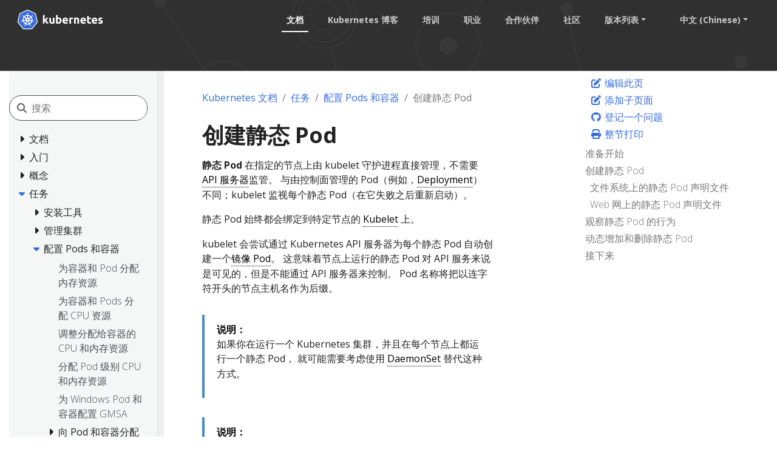

--- FILE ---
content_type: text/html; charset=UTF-8
request_url: https://kubernetes.io/zh-cn/docs/tasks/configure-pod-container/static-pod/
body_size: 49838
content:
<!doctype html><html lang=zh-cn class=no-js dir=ltr><head><meta charset=utf-8><meta name=viewport content="width=device-width,initial-scale=1,shrink-to-fit=no"><meta name=generator content="Hugo 0.133.0"><meta name=robots content="index, follow"><link rel="shortcut icon" type=image/png href=/images/kubernetes.png><link rel=icon type=image/png sizes=64x64 href=/icons/favicon-64.png><link rel=icon type=image/png sizes=32x32 href=/icons/favicon-32.png><link rel=icon type=image/png sizes=16x16 href=/icons/favicon-16.png><link rel=apple-touch-icon-256x256 href=/icons/apple-touch-icon-256x256.png><link rel=apple-touch-icon-196x196 href=/icons/apple-touch-icon-196x196.png><link rel=apple-touch-icon-192x192 href=/icons/apple-touch-icon-192x192.png><link rel=apple-touch-icon-180x180 href=/icons/apple-touch-icon-180x180.png><link rel=apple-touch-icon-167x167 href=/icons/apple-touch-icon-167x167.png><link rel=apple-touch-icon-160x160 href=/icons/apple-touch-icon-160x160.png><link rel=apple-touch-icon-152x152 href=/icons/apple-touch-icon-152x152.png><link rel=apple-touch-icon-120x120 href=/icons/apple-touch-icon-120x120.png><link rel=apple-touch-icon-76x76 href=/icons/apple-touch-icon-76x76.png><link rel=icon type=image/png href=/icons/icon-128x128.png sizes=128x128><meta name=theme-color content="#326de6"><title>创建静态 Pod | Kubernetes</title>
<meta name=description content="静态 Pod 在指定的节点上由 kubelet 守护进程直接管理，不需要 API 服务器监管。 与由控制面管理的 Pod（例如，Deployment） 不同；kubelet 监视每个静态 Pod（在它失败之后重新启动）。
静态 Pod 始终都会绑定到特定节点的 Kubelet 上。
kubelet 会尝试通过 Kubernetes API 服务器为每个静态 Pod 自动创建一个镜像 Pod。 这意味着节点上运行的静态 Pod 对 API 服务来说是可见的，但是不能通过 API 服务器来控制。 Pod 名称将把以连字符开头的节点主机名作为后缀。
说明： 如果你在运行一个 Kubernetes 集群，并且在每个节点上都运行一个静态 Pod， 就可能需要考虑使用 DaemonSet 替代这种方式。
说明： 静态 Pod 的 spec 不能引用其他 API 对象 （如：ServiceAccount、 ConfigMap、 Secret 等）。
说明： 静态 Pod 不支持临时容器。
准备开始 你必须拥有一个 Kubernetes 的集群，且必须配置 kubectl 命令行工具让其与你的集群通信。 建议运行本教程的集群至少有两个节点，且这两个节点不能作为控制平面主机。 如果你还没有集群，你可以通过 Minikube 构建一个你自己的集群，或者你可以使用下面的 Kubernetes 练习环境之一："><meta property="og:url" content="https://kubernetes.io/zh-cn/docs/tasks/configure-pod-container/static-pod/"><meta property="og:site_name" content="Kubernetes"><meta property="og:title" content="创建静态 Pod"><meta property="og:description" content="静态 Pod 在指定的节点上由 kubelet 守护进程直接管理，不需要 API 服务器监管。 与由控制面管理的 Pod（例如，Deployment） 不同；kubelet 监视每个静态 Pod（在它失败之后重新启动）。
静态 Pod 始终都会绑定到特定节点的 Kubelet 上。
kubelet 会尝试通过 Kubernetes API 服务器为每个静态 Pod 自动创建一个镜像 Pod。 这意味着节点上运行的静态 Pod 对 API 服务来说是可见的，但是不能通过 API 服务器来控制。 Pod 名称将把以连字符开头的节点主机名作为后缀。
说明： 如果你在运行一个 Kubernetes 集群，并且在每个节点上都运行一个静态 Pod， 就可能需要考虑使用 DaemonSet 替代这种方式。
说明： 静态 Pod 的 spec 不能引用其他 API 对象 （如：ServiceAccount、 ConfigMap、 Secret 等）。
说明： 静态 Pod 不支持临时容器。
准备开始 你必须拥有一个 Kubernetes 的集群，且必须配置 kubectl 命令行工具让其与你的集群通信。 建议运行本教程的集群至少有两个节点，且这两个节点不能作为控制平面主机。 如果你还没有集群，你可以通过 Minikube 构建一个你自己的集群，或者你可以使用下面的 Kubernetes 练习环境之一："><meta property="og:locale" content="zh_cn"><meta property="og:type" content="article"><meta property="article:section" content="docs"><meta property="article:modified_time" content="2025-10-26T12:40:39+08:00"><meta itemprop=name content="创建静态 Pod"><meta itemprop=description content="静态 Pod 在指定的节点上由 kubelet 守护进程直接管理，不需要 API 服务器监管。 与由控制面管理的 Pod（例如，Deployment） 不同；kubelet 监视每个静态 Pod（在它失败之后重新启动）。
静态 Pod 始终都会绑定到特定节点的 Kubelet 上。
kubelet 会尝试通过 Kubernetes API 服务器为每个静态 Pod 自动创建一个镜像 Pod。 这意味着节点上运行的静态 Pod 对 API 服务来说是可见的，但是不能通过 API 服务器来控制。 Pod 名称将把以连字符开头的节点主机名作为后缀。
说明： 如果你在运行一个 Kubernetes 集群，并且在每个节点上都运行一个静态 Pod， 就可能需要考虑使用 DaemonSet 替代这种方式。
说明： 静态 Pod 的 spec 不能引用其他 API 对象 （如：ServiceAccount、 ConfigMap、 Secret 等）。
说明： 静态 Pod 不支持临时容器。
准备开始 你必须拥有一个 Kubernetes 的集群，且必须配置 kubectl 命令行工具让其与你的集群通信。 建议运行本教程的集群至少有两个节点，且这两个节点不能作为控制平面主机。 如果你还没有集群，你可以通过 Minikube 构建一个你自己的集群，或者你可以使用下面的 Kubernetes 练习环境之一："><meta itemprop=dateModified content="2025-10-26T12:40:39+08:00"><meta itemprop=wordCount content="561"><meta name=twitter:card content="summary"><meta name=twitter:title content="创建静态 Pod"><meta name=twitter:description content="静态 Pod 在指定的节点上由 kubelet 守护进程直接管理，不需要 API 服务器监管。 与由控制面管理的 Pod（例如，Deployment） 不同；kubelet 监视每个静态 Pod（在它失败之后重新启动）。
静态 Pod 始终都会绑定到特定节点的 Kubelet 上。
kubelet 会尝试通过 Kubernetes API 服务器为每个静态 Pod 自动创建一个镜像 Pod。 这意味着节点上运行的静态 Pod 对 API 服务来说是可见的，但是不能通过 API 服务器来控制。 Pod 名称将把以连字符开头的节点主机名作为后缀。
说明： 如果你在运行一个 Kubernetes 集群，并且在每个节点上都运行一个静态 Pod， 就可能需要考虑使用 DaemonSet 替代这种方式。
说明： 静态 Pod 的 spec 不能引用其他 API 对象 （如：ServiceAccount、 ConfigMap、 Secret 等）。
说明： 静态 Pod 不支持临时容器。
准备开始 你必须拥有一个 Kubernetes 的集群，且必须配置 kubectl 命令行工具让其与你的集群通信。 建议运行本教程的集群至少有两个节点，且这两个节点不能作为控制平面主机。 如果你还没有集群，你可以通过 Minikube 构建一个你自己的集群，或者你可以使用下面的 Kubernetes 练习环境之一："><link rel=preload href=/scss/main.min.fd1bc1b5d7b9b4728b9ba98d0dbf68e47859383d930675971e0bf25dc45e8552.css as=style><link href=/scss/main.min.fd1bc1b5d7b9b4728b9ba98d0dbf68e47859383d930675971e0bf25dc45e8552.css rel=stylesheet integrity><script src=https://code.jquery.com/jquery-3.6.0.min.js integrity=sha384-vtXRMe3mGCbOeY7l30aIg8H9p3GdeSe4IFlP6G8JMa7o7lXvnz3GFKzPxzJdPfGK crossorigin=anonymous></script><meta property="og:image" content="/images/kubernetes-open-graph.png"><link rel=manifest href=/manifest.webmanifest><link rel=alternate hreflang=en href=https://kubernetes.io/docs/tasks/configure-pod-container/static-pod/><link rel=alternate hreflang=id href=https://kubernetes.io/id/docs/tasks/configure-pod-container/static-pod/><link rel=alternate hreflang=ja href=https://kubernetes.io/ja/docs/tasks/configure-pod-container/static-pod/><link rel=alternate hreflang=ko href=https://kubernetes.io/ko/docs/tasks/configure-pod-container/static-pod/><link rel=alternate hreflang=pt-br href=https://kubernetes.io/pt-br/docs/tasks/configure-pod-container/static-pod/><script type=application/ld+json>{"@context":"https://schema.org","@type":"Organization","url":"https://kubernetes.io","logo":"https://kubernetes.io/images/favicon.png","potentialAction":{"@type":"SearchAction","target":"https://kubernetes.io/search/?q={search_term_string}","query-input":"required name=search_term_string"}}</script><meta name=theme-color content="#326ce5"><link rel=manifest href=/manifest.webmanifest><script defer src=/js/banner-dismiss.min.e086e14c068d5d42dee8ba765b034206dd1f3e6c2bd187ed3b94df4341a0ac50.js integrity="sha256-4IbhTAaNXULe6Lp2WwNCBt0fPmwr0YftO5TfQ0GgrFA=" crossorigin=anonymous></script><script src=/js/legacy-script.js></script><script async src="https://www.googletagmanager.com/gtag/js?id=G-JPP6RFM2BP"></script><script>var dnt,doNotTrack=!1;if(!1&&(dnt=navigator.doNotTrack||window.doNotTrack||navigator.msDoNotTrack,doNotTrack=dnt=="1"||dnt=="yes"),!doNotTrack){window.dataLayer=window.dataLayer||[];function gtag(){dataLayer.push(arguments)}gtag("js",new Date),gtag("config","G-JPP6RFM2BP")}</script></head><body class=td-page><header><nav class="js-navbar-scroll navbar navbar-expand navbar-dark flex-md-column flex-xl-row td-navbar" data-auto-burger=primary><a class=navbar-brand href=/zh-cn/><span class="navbar-brand__logo navbar-logo"><svg role="img" viewBox="-6.09 -6.09 446.94 115.94"><defs><style>.cls-1{fill:#fff}.cls-2{fill:#326ce5}</style></defs><g id="its-pronounced"><g id="kyoob-cuttle"><path id="kkkkkkk" d="M139.583 53.815c.823-.926 1.646-1.852 2.572-2.778q1.29-1.436 2.572-2.88c.823-1.03 1.646-1.956 2.367-2.78s1.44-1.645 1.954-2.262h9.98c-1.955 2.263-3.91 4.527-5.864 6.584q-2.778 3.087-6.173 6.482a41.554 41.554.0 013.498 3.704c1.234 1.44 2.366 2.88 3.498 4.32a43.93 43.93.0 013.086 4.528c.926 1.543 1.75 2.88 2.367 4.115h-9.67c-.619-1.03-1.339-2.058-2.059-3.19a37.46 37.46.0 00-2.47-3.6 29.584 29.584.0 00-2.777-3.498 17.678 17.678.0 00-2.778-2.778v12.963h-8.436v-42.49l8.436-1.338v24.898" class="cls-1"/><path id="uuuuuuu" d="M188.761 71.819a40.037 40.037.0 01-5.555 1.132 39.77 39.77.0 01-7.1.514 16.577 16.577.0 01-6.378-1.028 9.45 9.45.0 01-5.967-7.202 24.194 24.194.0 01-.618-5.556V43.115h8.437V58.65c0 2.675.31 4.63 1.03 5.865s2.056 1.852 4.011 1.852a13.117 13.117.0 001.955-.103c.72-.103 1.235-.103 1.852-.206V43.115h8.436l-.103 28.704" class="cls-1"/><path id="bbbbbbb" d="M215.82 57.724c0-5.452-1.955-8.127-5.968-8.127a10.99 10.99.0 00-2.572.308 7.775 7.775.0 00-2.057.823v15.33c.411.103.926.103 1.543.206.617.0 1.337.103 2.058.103A6.37 6.37.0 00214.071 64a10.55 10.55.0 001.75-6.276m8.538.206a18.63 18.63.0 01-1.029 6.482 13.242 13.242.0 01-2.983 4.938 15.823 15.823.0 01-4.836 3.19 18.829 18.829.0 01-6.585 1.028c-1.028.0-2.057-.103-3.189-.205s-2.16-.206-3.292-.31c-1.029-.102-2.058-.308-3.087-.514a13.002 13.002.0 01-2.572-.72V30.254l8.437-1.337v14.815a14.37 14.37.0 012.983-.926 17.028 17.028.0 013.293-.308 13.036 13.036.0 015.555 1.13 11.142 11.142.0 014.116 3.088 12.408 12.408.0 012.47 4.938 29.216 29.216.0 01.72 6.276" class="cls-1"/><path id="eeeeeee0" d="M229.401 58.239a17.557 17.557.0 011.234-6.893 15.744 15.744.0 013.19-4.94 11.991 11.991.0 014.526-2.982 13.75 13.75.0 015.35-1.03 13.168 13.168.0 019.98 3.91c2.47 2.572 3.703 6.38 3.703 11.317a9.413 9.413.0 01-.102 1.647c0 .514-.103 1.028-.103 1.543h-19.138a5.64 5.64.0 002.47 4.115 9.79 9.79.0 005.761 1.543 21.806 21.806.0 004.527-.411 18.455 18.455.0 003.704-1.03l1.131 6.894c-.41.206-1.028.412-1.85.72a10.37 10.37.0 01-2.574.515 23.221 23.221.0 01-2.983.41c-1.029.104-2.16.207-3.19.207a18.09 18.09.0 01-6.996-1.234 15.148 15.148.0 01-4.938-3.19 14.85 14.85.0 01-2.88-4.938 24.165 24.165.0 01-.824-6.173m19.857-3.292a6.652 6.652.0 00-.412-2.058 6.254 6.254.0 00-.926-1.852 4.915 4.915.0 00-4.115-1.852 6.216 6.216.0 00-2.47.514 4.092 4.092.0 00-1.645 1.235 5.395 5.395.0 00-1.03 1.852 15.044 15.044.0 00-.514 2.058h11.112" class="cls-1"/><path id="rrrrrrr" d="M281.768 50.523a15.46 15.46.0 00-2.675-.515 17.027 17.027.0 00-3.292-.31 18.138 18.138.0 00-1.955.207 16.165 16.165.0 00-1.646.309V72.95h-8.437V44.658a43.765 43.765.0 015.35-1.44 28.942 28.942.0 016.893-.72 10.015 10.015.0 011.646.102 14.058 14.058.0 011.955.206c.618.103 1.235.206 1.955.309.617.103 1.235.309 1.646.41l-1.44 6.998" class="cls-1"/><path id="nnnnnnn" d="M287.735 44.144a49.746 49.746.0 0112.655-1.646 15.693 15.693.0 016.276 1.028 8.813 8.813.0 014.012 2.778 12.018 12.018.0 012.058 4.32 22.95 22.95.0 01.617 5.557v16.77h-8.437V57.21c0-2.675-.308-4.63-1.028-5.762s-2.058-1.646-4.013-1.646a13.116 13.116.0 00-1.955.103 10.193 10.193.0 00-1.85.206v22.943h-8.335v-28.91" class="cls-1"/><path id="eeeeeee1" d="M319.63 58.239a17.556 17.556.0 011.233-6.893 15.745 15.745.0 013.19-4.94 11.99 11.99.0 014.527-2.982 13.75 13.75.0 015.35-1.03 13.168 13.168.0 019.98 3.91c2.468 2.572 3.703 6.38 3.703 11.317a9.412 9.412.0 01-.103 1.647c0 .514-.103 1.028-.103 1.543h-19.136a5.64 5.64.0 002.47 4.115 9.789 9.789.0 005.76 1.543 21.805 21.805.0 004.528-.411 18.455 18.455.0 003.703-1.03l1.132 6.894c-.41.206-1.029.412-1.852.72a10.37 10.37.0 01-2.572.515 23.226 23.226.0 01-2.984.41c-1.028.104-2.16.207-3.189.207a18.09 18.09.0 01-6.996-1.234 15.148 15.148.0 01-4.938-3.19 14.85 14.85.0 01-2.88-4.938 24.16 24.16.0 01-.824-6.173m19.856-3.292a6.653 6.653.0 00-.41-2.058 6.255 6.255.0 00-.927-1.852 4.915 4.915.0 00-4.116-1.852 6.216 6.216.0 00-2.469.514 4.092 4.092.0 00-1.646 1.235 5.396 5.396.0 00-1.029 1.852 15.037 15.037.0 00-.514 2.058h11.111" class="cls-1"/><path id="ttttttt" d="M353.89 35.707l8.435-1.337v8.745h10.083v6.995h-10.083v10.494a8.273 8.273.0 00.926 4.218c.618 1.03 1.955 1.544 3.807 1.544a25.227 25.227.0 002.778-.206 16.728 16.728.0 002.675-.72l1.234 6.584a16.386 16.386.0 01-3.395 1.029 19.779 19.779.0 01-4.63.41 15.723 15.723.0 01-5.76-.924 9.522 9.522.0 01-3.602-2.573 10.208 10.208.0 01-1.955-4.115 26.665 26.665.0 01-.514-5.247V35.707" class="cls-1"/><path id="eeeeeee2" d="M376.73 58.239a17.556 17.556.0 011.234-6.893 15.744 15.744.0 013.19-4.94 11.99 11.99.0 014.526-2.982 13.75 13.75.0 015.35-1.03 13.168 13.168.0 019.98 3.91c2.47 2.572 3.703 6.38 3.703 11.317a9.413 9.413.0 01-.103 1.647c0 .514-.103 1.028-.103 1.543h-19.136a5.64 5.64.0 002.47 4.115 9.789 9.789.0 005.76 1.543 21.805 21.805.0 004.528-.411 18.455 18.455.0 003.703-1.03l1.132 6.894c-.41.206-1.029.412-1.852.72a10.371 10.371.0 01-2.572.515 23.226 23.226.0 01-2.983.41c-1.03.104-2.16.207-3.19.207a18.09 18.09.0 01-6.996-1.234 15.147 15.147.0 01-4.938-3.19 14.85 14.85.0 01-2.88-4.938 20.343 20.343.0 01-.824-6.173m19.754-3.292a6.652 6.652.0 00-.412-2.058 6.254 6.254.0 00-.926-1.852 4.915 4.915.0 00-4.115-1.852 6.216 6.216.0 00-2.47.514 4.092 4.092.0 00-1.646 1.235 5.395 5.395.0 00-1.028 1.852 15.037 15.037.0 00-.515 2.058h11.112" class="cls-1"/><path id="sssssss" d="M419.631 66.778a8.454 8.454.0 003.293-.411 1.802 1.802.0 00.925-1.75c0-.72-.41-1.234-1.234-1.748a19.516 19.516.0 00-3.807-1.75c-1.337-.514-2.572-1.028-3.6-1.543a10.286 10.286.0 01-2.676-1.852 8.046 8.046.0 01-1.749-2.675 9.968 9.968.0 01-.617-3.703 7.828 7.828.0 013.086-6.585c2.058-1.646 4.94-2.47 8.54-2.47a29.267 29.267.0 015.247.515 19.02 19.02.0 013.91 1.03l-1.44 6.584a122.23 122.23.0 00-3.19-.926 14.394 14.394.0 00-3.807-.412c-2.675.0-3.91.72-3.91 2.16a3.004 3.004.0 00.206.927 1.728 1.728.0 00.72.823c.31.206.823.514 1.338.823.617.308 1.337.514 2.263.926a33.94 33.94.0 014.63 2.057 7.682 7.682.0 012.778 2.16 5.374 5.374.0 011.44 2.573 10.677 10.677.0 01.412 3.292 7.669 7.669.0 01-3.293 6.688c-2.16 1.543-5.247 2.263-9.362 2.263a23.783 23.783.0 01-6.584-.72 18.78 18.78.0 01-3.6-1.132l1.44-6.893a31.442 31.442.0 004.423 1.337 18.932 18.932.0 004.218.412" class="cls-1"/></g></g><path d="M4.233 60.98h4.881v3.877h-4.88z" class="cls-1"/><path d="M62.304 58.789a1.65 1.65.0 00-.393-.03 1.694 1.694.0 00-.655.17 1.712 1.712.0 00-.829 2.218l-.012.017 3.92 9.47a20.008 20.008.0 008.087-10.16l-10.1-1.705zm-15.717 1.34a1.71 1.71.0 00-1.64-1.33 1.68 1.68.0 00-.337.03l-.017-.02-10.013 1.7a20.084 20.084.0 008.062 10.087l3.88-9.376-.03-.037a1.693 1.693.0 00.095-1.053zm8.386 3.678a1.709 1.709.0 00-3.014.004h-.008l-4.924 8.904a20.057 20.057.0 0010.946.563q1.01-.23 1.973-.551l-4.936-8.92zm15.588-20.682-7.576 6.78.004.022a1.712 1.712.0 00.671 2.939l.01.04 9.813 2.828a20.352 20.352.0 00-2.922-12.61zm-14.075.759a1.712 1.712.0 002.718 1.305l.03.013 8.29-5.878A20.155 20.155.0 0055.901 33.72l.576 10.16zm-8.779 1.343a1.71 1.71.0 002.714-1.31l.042-.02.576-10.176a20.533 20.533.0 00-2.069.356 19.979 19.979.0 00-9.623 5.244l8.344 5.915zm-4.448 7.689a1.71 1.71.0 00.672-2.94l.008-.04-7.618-6.814a19.973 19.973.0 00-2.835 12.645l9.765-2.818zm7.4 2.993 2.81 1.35 2.801-1.347.696-3.025-1.939-2.425h-3.12l-1.946 2.42z" class="cls-2"/><path d="M99.925 61.869l-8.008-34.783a6.252 6.252.0 00-3.352-4.17L56.151 7.44a6.246 6.246.0 00-5.38.0L18.364 22.924a6.25 6.25.0 00-3.353 4.17L7.016 61.876a6.12 6.12.0 00-.002 2.67 6.206 6.206.0 00.226.79 6.022 6.022.0 00.617 1.253c.11.168.226.33.352.489l22.432 27.89c.098.12.206.232.313.345a6.17 6.17.0 001.183.98 6.4 6.4.0 001.773.77 6.112 6.112.0 001.576.218h.35l35.623-.008a5.976 5.976.0 00.648-.038 6.19 6.19.0 00.914-.174 6.372 6.372.0 00.635-.203q.244-.09.48-.2a6.407 6.407.0 00.68-.377 6.115 6.115.0 001.488-1.317l.684-.85 21.74-27.045a6.06 6.06.0 00.97-1.74 6.283 6.283.0 00.23-.792 6.105 6.105.0 00-.003-2.67zm-33.62 13.528a6.67 6.67.0 00.322.783 1.523 1.523.0 00-.15 1.144 18.097 18.097.0 001.72 3.08 16.123 16.123.0 011.04 1.546c.078.145.18.369.254.522a1.949 1.949.0 11-3.507 1.658c-.074-.152-.177-.354-.24-.497a16.21 16.21.0 01-.563-1.778 18.067 18.067.0 00-1.33-3.262 1.533 1.533.0 00-.99-.601c-.063-.107-.293-.528-.416-.746A25.104 25.104.0 0144.543 77.2l-.439.796a1.576 1.576.0 00-.836.407 13.567 13.567.0 00-1.502 3.485 16.04 16.04.0 01-.56 1.778c-.062.142-.166.342-.24.493v.004l-.003.004a1.948 1.948.0 11-3.502-1.662c.073-.154.171-.377.248-.522a16.168 16.168.0 011.04-1.55 18.95 18.95.0 001.756-3.156 1.925 1.925.0 00-.173-1.097l.353-.846A25.244 25.244.0 0129.498 61.367l-.845.144a2.151 2.151.0 00-1.116-.393 18.167 18.167.0 00-3.38.995 16.355 16.355.0 01-1.742.667c-.14.038-.342.077-.502.112-.013.004-.024.01-.037.013l-.03.003a1.947 1.947.0 11-.86-3.78l.027-.007.017-.005c.162-.038.37-.092.518-.12a16.212 16.212.0 011.861-.15 18.105 18.105.0 003.477-.571 2.682 2.682.0 00.834-.841l.812-.237a25.102 25.102.0 013.96-17.5l-.623-.554a2.155 2.155.0 00-.39-1.12 18.094 18.094.0 00-2.885-2.027 16.202 16.202.0 01-1.608-.94c-.118-.088-.274-.22-.402-.324l-.029-.02a2.056 2.056.0 01-.477-2.86 1.869 1.869.0 011.546-.684 2.312 2.312.0 011.352.51c.132.104.313.242.43.343a16.205 16.205.0 011.278 1.356A18.103 18.103.0 0033.3 35.74a1.532 1.532.0 001.152.112c.111.082.486.35.7.497a24.953 24.953.0 0112.675-7.241 25.302 25.302.0 013.507-.54l.046-.82a2.115 2.115.0 00.63-1.003 18.142 18.142.0 00-.216-3.518 16.306 16.306.0 01-.265-1.845c-.005-.141.003-.336.005-.497.0-.018-.005-.036-.005-.054a1.95 1.95.0 113.88-.002c0 .17.01.396.004.552a16.14 16.14.0 01-.266 1.844 18.169 18.169.0 00-.22 3.519 1.537 1.537.0 00.634.97c.007.14.03.608.047.866a25.422 25.422.0 0116.102 7.78l.738-.527a2.156 2.156.0 001.177-.128 18.17 18.17.0 002.615-2.366 16.095 16.095.0 011.281-1.356c.12-.102.3-.24.43-.343a1.95 1.95.0 112.417 3.033c-.13.105-.302.252-.427.345a16.133 16.133.0 01-1.612.94 18.153 18.153.0 00-2.885 2.027 1.534 1.534.0 00-.364 1.099c-.108.099-.487.435-.688.617a25.205 25.205.0 014.041 17.458l.783.228a2.181 2.181.0 00.837.842 18.14 18.14.0 003.478.572 16.384 16.384.0 011.86.149c.163.03.4.095.565.133a1.947 1.947.0 11-.863 3.78l-.028-.004c-.013-.003-.025-.01-.038-.013-.16-.035-.36-.07-.5-.107a16.154 16.154.0 01-1.74-.672 18.146 18.146.0 00-3.385-.995 1.534 1.534.0 00-1.086.403q-.413-.08-.829-.145A25.243 25.243.0 0166.305 75.397z" class="cls-2"/><path d="M104.153 62.76l-8.736-37.947a6.82 6.82.0 00-3.658-4.55L56.397 3.38a6.814 6.814.0 00-5.87.0L15.168 20.273a6.82 6.82.0 00-3.659 4.548L2.79 62.77a6.742 6.742.0 00.916 5.14 6.526 6.526.0 00.385.535l24.474 30.43a6.885 6.885.0 005.285 2.522l39.247-.01a6.888 6.888.0 005.286-2.518l24.465-30.433a6.766 6.766.0 001.306-5.675zm-4.227 1.778a6.285 6.285.0 01-.229.792 6.06 6.06.0 01-.97 1.74l-21.74 27.044-.683.85a6.115 6.115.0 01-1.489 1.318 6.41 6.41.0 01-.678.378q-.236.109-.48.198a6.373 6.373.0 01-.636.204 6.191 6.191.0 01-.914.174 5.973 5.973.0 01-.648.038l-35.624.008h-.349a6.113 6.113.0 01-1.576-.217 6.4 6.4.0 01-1.772-.771 6.17 6.17.0 01-1.184-.98c-.107-.113-.215-.224-.313-.345L8.21 67.079q-.188-.236-.352-.49a6.022 6.022.0 01-.617-1.253 6.207 6.207.0 01-.226-.79 6.12 6.12.0 01.002-2.67l7.995-34.783a6.25 6.25.0 013.353-4.17L50.772 7.442a6.246 6.246.0 015.38.0l32.413 15.476a6.252 6.252.0 013.352 4.17l8.008 34.783a6.105 6.105.0 01.001 2.669z" class="cls-1"/><path d="M85.955 59.083c-.166-.038-.402-.103-.564-.133a16.382 16.382.0 00-1.86-.15 18.14 18.14.0 01-3.479-.571 2.18 2.18.0 01-.837-.842l-.783-.228a25.205 25.205.0 00-4.04-17.458c.2-.182.58-.518.687-.617a1.534 1.534.0 01.364-1.1 18.154 18.154.0 012.885-2.026 16.127 16.127.0 001.612-.94c.125-.093.296-.24.427-.345a1.95 1.95.0 10-2.416-3.033c-.132.104-.312.24-.43.343a16.09 16.09.0 00-1.282 1.356 18.17 18.17.0 01-2.615 2.366 2.156 2.156.0 01-1.177.128l-.738.527a25.422 25.422.0 00-16.102-7.78c-.018-.258-.04-.725-.047-.866a1.537 1.537.0 01-.633-.97 18.172 18.172.0 01.22-3.52 16.137 16.137.0 00.264-1.843c.006-.156-.003-.383-.003-.552a1.95 1.95.0 10-3.88.002c0 .018.004.036.005.054-.002.16-.01.356-.005.497a16.308 16.308.0 00.265 1.845 18.143 18.143.0 01.216 3.518 2.115 2.115.0 01-.63 1.003l-.046.82a25.302 25.302.0 00-3.507.54 24.953 24.953.0 00-12.674 7.24q-.354-.243-.7-.496a1.532 1.532.0 01-1.153-.112 18.1 18.1.0 01-2.615-2.363 16.206 16.206.0 00-1.277-1.356c-.118-.101-.299-.24-.43-.344a2.312 2.312.0 00-1.353-.51 1.869 1.869.0 00-1.546.684 2.056 2.056.0 00.477 2.86l.03.02c.127.105.283.238.401.324a16.202 16.202.0 001.608.94 18.094 18.094.0 012.885 2.029 2.155 2.155.0 01.39 1.119l.621.555a25.102 25.102.0 00-3.958 17.5l-.812.236a2.682 2.682.0 01-.834.84 18.106 18.106.0 01-3.477.573 16.212 16.212.0 00-1.86.15c-.15.027-.357.08-.519.12l-.017.004-.028.008a1.947 1.947.0 10.862 3.78l.03-.004c.012-.003.023-.01.036-.012.16-.036.361-.075.502-.113a16.358 16.358.0 001.74-.667 18.167 18.167.0 013.382-.995 2.151 2.151.0 011.115.394l.846-.145a25.244 25.244.0 0011.187 13.967l-.353.846a1.925 1.925.0 01.173 1.097 18.949 18.949.0 01-1.756 3.155 16.173 16.173.0 00-1.04 1.55c-.077.146-.175.37-.249.523a1.948 1.948.0 103.503 1.662l.003-.004v-.004c.074-.152.178-.351.24-.493a16.04 16.04.0 00.56-1.778 13.567 13.567.0 011.502-3.485 1.576 1.576.0 01.836-.408l.44-.795a25.104 25.104.0 0017.901.045c.123.22.353.64.414.746a1.533 1.533.0 01.99.602 18.067 18.067.0 011.332 3.262 16.219 16.219.0 00.563 1.778c.063.143.166.345.24.497a1.949 1.949.0 103.507-1.658c-.074-.153-.176-.377-.253-.522a16.121 16.121.0 00-1.04-1.546 18.095 18.095.0 01-1.72-3.08 1.523 1.523.0 01.15-1.144 6.671 6.671.0 01-.324-.783A25.243 25.243.0 0077.486 61.33c.251.04.688.116.83.145a1.534 1.534.0 011.085-.403 18.144 18.144.0 013.383.995 16.149 16.149.0 001.741.672c.14.037.34.072.501.107.013.004.025.01.038.013l.028.004a1.947 1.947.0 10.863-3.78zM67.523 39.325l-8.29 5.877-.029-.013a1.711 1.711.0 01-2.718-1.305l-.009-.004-.576-10.16a20.155 20.155.0 0111.622 5.605zM51.906 50.46h3.12l1.94 2.425-.696 3.025-2.802 1.348-2.81-1.351-.697-3.026zM48.97 34.075a20.535 20.535.0 012.07-.356l-.577 10.175-.042.02a1.71 1.71.0 01-2.714 1.31l-.016.01-8.344-5.916a19.98 19.98.0 019.623-5.243zm-12.649 9.047 7.618 6.813-.008.042a1.71 1.71.0 01-.672 2.939l-.008.033-9.765 2.818a19.973 19.973.0 012.835-12.645zm10.2 18.1-3.88 9.375a20.084 20.084.0 01-8.06-10.088l10.012-1.7.017.022a1.68 1.68.0 01.336-.03 1.71 1.71.0 011.546 2.383zm11.452 12.057a20.057 20.057.0 01-10.946-.563l4.924-8.904h.008a1.712 1.712.0 013.014-.003h.037l4.936 8.919q-.96.32-1.973.55zm6.362-2.644-3.92-9.471.012-.017a1.712 1.712.0 01.83-2.217 1.694 1.694.0 01.654-.17 1.65 1.65.0 01.393.029l.017-.021 10.101 1.707a20.008 20.008.0 01-8.087 10.16zm9.148-14.901-9.814-2.827-.009-.041a1.712 1.712.0 01-.67-2.94l-.005-.02 7.576-6.78a20.352 20.352.0 012.922 12.608z" class="cls-1"/></svg></span><span class=navbar-brand__name>Kubernetes</span></a><div class="td-navbar-nav-scroll d-none d-md-block ml-xl-auto" id=main_navbar><ul class="navbar-nav mt-lg-0"><li class="nav-item mr-4 mb-2 mb-lg-0"><a class="nav-link active" href=/zh-cn/docs/>文档</a></li><li class="nav-item mr-4 mb-2 mb-lg-0"><a class=nav-link href=/zh-cn/blog/>Kubernetes 博客</a></li><li class="nav-item mr-4 mb-2 mb-lg-0"><a class=nav-link href=/zh-cn/training/>培训</a></li><li class="nav-item mr-4 mb-2 mb-lg-0"><a class=nav-link href=/zh-cn/careers/>职业</a></li><li class="nav-item mr-4 mb-2 mb-lg-0"><a class=nav-link href=/zh-cn/partners/>合作伙伴</a></li><li class="nav-item mr-4 mb-2 mb-lg-0"><a class=nav-link href=/zh-cn/community/>社区</a></li><li class="nav-item dropdown mr-4 d-none d-lg-block"><a class="nav-link dropdown-toggle" href=# id=navbarDropdown role=button data-toggle=dropdown aria-haspopup=true aria-expanded=false>版本列表</a><div class="dropdown-menu dropdown-menu-right" aria-labelledby=navbarDropdownMenuLink><a class=dropdown-item href=/zh-cn/releases>发布信息</a>
<a class=dropdown-item href=https://kubernetes.io/zh-cn/docs/tasks/configure-pod-container/static-pod/>v1.34</a>
<a class=dropdown-item href=https://v1-33.docs.kubernetes.io/zh-cn/docs/tasks/configure-pod-container/static-pod/>v1.33</a>
<a class=dropdown-item href=https://v1-32.docs.kubernetes.io/zh-cn/docs/tasks/configure-pod-container/static-pod/>v1.32</a>
<a class=dropdown-item href=https://v1-31.docs.kubernetes.io/zh-cn/docs/tasks/configure-pod-container/static-pod/>v1.31</a>
<a class=dropdown-item href=https://v1-30.docs.kubernetes.io/zh-cn/docs/tasks/configure-pod-container/static-pod/>v1.30</a></div></li><li class="nav-item dropdown mr-xl-4 d-none d-lg-block"><a class="nav-link dropdown-toggle" href=# id=navbarDropdownMenuLink role=button data-toggle=dropdown aria-haspopup=true aria-expanded=false>中文 (Chinese)</a><div class="dropdown-menu dropdown-menu-right" aria-labelledby=navbarDropdownMenuLink><a class=dropdown-item href=/docs/tasks/configure-pod-container/static-pod/>English</a>
<a class=dropdown-item href=/id/docs/tasks/configure-pod-container/static-pod/>Bahasa Indonesia (Indonesian)</a>
<a class=dropdown-item href=/ja/docs/tasks/configure-pod-container/static-pod/>日本語 (Japanese)</a>
<a class=dropdown-item href=/ko/docs/tasks/configure-pod-container/static-pod/>한국어 (Korean)</a>
<a class=dropdown-item href=/pt-br/docs/tasks/configure-pod-container/static-pod/>Português (Portuguese)</a></div></li></ul></div><div class="navbar-nav d-none k8s-1500-block"><div class=search-bar><i class="search-icon fa-solid fa-search"></i>
<input type=search name=q data-search-page=/zh-cn/search/ class="search-input custom-form-control td-search-input" placeholder=搜索 aria-label=搜索 autocomplete=off></div></div><button id=hamburger class="btn fas fa-bars" onclick=kub.toggleMenu() data-auto-burger-exclude></button></nav><section class="header-hero filler"></section></header><div class="container-fluid td-outer"><div class=td-main><div class="row flex-column flex-md-row"><div id=sidebarnav class="split td-sidebar d-print-none"><script>$(function(){$("#td-section-nav a").removeClass("active"),$("#td-section-nav #m-zh-cn-docs-tasks-configure-pod-container-static-pod").addClass("active"),$("#td-section-nav #m-zh-cn-docs-tasks-configure-pod-container-static-pod-li span").addClass("td-sidebar-nav-active-item"),$("#td-section-nav #m-zh-cn-docs-tasks-configure-pod-container-static-pod").parents("li").addClass("active-path"),$("#td-section-nav li.active-path").addClass("show"),$("#td-section-nav li.active-path").children("input").prop("checked",!0),$("#td-section-nav #m-zh-cn-docs-tasks-configure-pod-container-static-pod-li").siblings("li").addClass("show"),$("#td-section-nav #m-zh-cn-docs-tasks-configure-pod-container-static-pod-li").children("ul").children("li").addClass("show"),$("#td-sidebar-menu").toggleClass("d-none")})</script><div id=td-sidebar-menu class="td-sidebar__inner d-none"><form class="td-sidebar__search d-flex align-items-center"><div class=search-bar><i class="search-icon fa-solid fa-search"></i>
<input type=search name=q data-search-page=/zh-cn/search/ class="search-input custom-form-control td-search-input" placeholder=搜索 aria-label=搜索 autocomplete=off></div><button class="btn btn-link td-sidebar__toggle d-md-none p-0 ml-3 fas fa-bars" type=button data-toggle=collapse data-target=#td-section-nav aria-controls=td-section-nav aria-expanded=false aria-label="Toggle section navigation"></button></form><nav class="collapse td-sidebar-nav foldable-nav" id=td-section-nav><div class="nav-item dropdown d-block d-lg-none"><a class="nav-link dropdown-toggle" href=# id=navbarDropdownMenuLink role=button data-toggle=dropdown aria-haspopup=true aria-expanded=false>中文 (Chinese)</a><div class="dropdown-menu dropdown-menu-right" aria-labelledby=navbarDropdownMenuLink><a class=dropdown-item href=/docs/concepts/>English</a>
<a class=dropdown-item href=/bn/docs/concepts/>বাংলা (Bengali)</a>
<a class=dropdown-item href=/fr/docs/concepts/>Français (French)</a>
<a class=dropdown-item href=/de/docs/concepts/>Deutsch (German)</a>
<a class=dropdown-item href=/hi/docs/concepts/>हिन्दी (Hindi)</a>
<a class=dropdown-item href=/id/docs/concepts/>Bahasa Indonesia (Indonesian)</a>
<a class=dropdown-item href=/it/docs/concepts/>Italiano (Italian)</a>
<a class=dropdown-item href=/ja/docs/concepts/>日本語 (Japanese)</a>
<a class=dropdown-item href=/ko/docs/concepts/>한국어 (Korean)</a>
<a class=dropdown-item href=/pl/docs/concepts/>Polski (Polish)</a>
<a class=dropdown-item href=/pt-br/docs/concepts/>Português (Portuguese)</a>
<a class=dropdown-item href=/ru/docs/concepts/>Русский (Russian)</a>
<a class=dropdown-item href=/es/docs/concepts/>Español (Spanish)</a>
<a class=dropdown-item href=/uk/docs/concepts/>Українська (Ukrainian)</a>
<a class=dropdown-item href=/vi/docs/concepts/>Tiếng Việt (Vietnamese)</a></div></div><ul class="td-sidebar-nav__section pr-md-3 ul-0"><li class="td-sidebar-nav__section-title td-sidebar-nav__section with-child" id=m-zh-cn-docs-li><a href=/zh-cn/docs/ title=文档 class="align-left pl-0 td-sidebar-link td-sidebar-link__section tree-root" id=m-zh-cn-docs><span>Kubernetes 文档</span></a><ul class=ul-1><li class="td-sidebar-nav__section-title td-sidebar-nav__section with-child" id=m-zh-cn-docs-home-li><input type=checkbox id=m-zh-cn-docs-home-check>
<label for=m-zh-cn-docs-home-check><a href=/zh-cn/docs/home/ title="Kubernetes 文档" class="align-left pl-0 td-sidebar-link td-sidebar-link__section" id=m-zh-cn-docs-home><span>文档</span></a></label><ul class="ul-2 foldable"><li class="td-sidebar-nav__section-title td-sidebar-nav__section without-child" id=m-zh-cn-docs-home-supported-doc-versions-li><input type=checkbox id=m-zh-cn-docs-home-supported-doc-versions-check>
<label for=m-zh-cn-docs-home-supported-doc-versions-check><a href=/zh-cn/docs/home/supported-doc-versions/ class="align-left pl-0 td-sidebar-link td-sidebar-link__page" id=m-zh-cn-docs-home-supported-doc-versions><span>Kubernetes 文档支持的版本</span></a></label></li></ul></li><li class="td-sidebar-nav__section-title td-sidebar-nav__section with-child" id=m-zh-cn-docs-setup-li><input type=checkbox id=m-zh-cn-docs-setup-check>
<label for=m-zh-cn-docs-setup-check><a href=/zh-cn/docs/setup/ class="align-left pl-0 td-sidebar-link td-sidebar-link__section" id=m-zh-cn-docs-setup><span>入门</span></a></label><ul class="ul-2 foldable"><li class="td-sidebar-nav__section-title td-sidebar-nav__section without-child" id=m-zh-cn-docs-setup-learning-environment-li><input type=checkbox id=m-zh-cn-docs-setup-learning-environment-check>
<label for=m-zh-cn-docs-setup-learning-environment-check><a href=/zh-cn/docs/setup/learning-environment/ class="align-left pl-0 td-sidebar-link td-sidebar-link__section" id=m-zh-cn-docs-setup-learning-environment><span>学习环境</span></a></label></li><li class="td-sidebar-nav__section-title td-sidebar-nav__section with-child" id=m-zh-cn-docs-setup-production-environment-li><input type=checkbox id=m-zh-cn-docs-setup-production-environment-check>
<label for=m-zh-cn-docs-setup-production-environment-check><a href=/zh-cn/docs/setup/production-environment/ class="align-left pl-0 td-sidebar-link td-sidebar-link__section" id=m-zh-cn-docs-setup-production-environment><span>生产环境</span></a></label><ul class="ul-3 foldable"><li class="td-sidebar-nav__section-title td-sidebar-nav__section without-child" id=m-zh-cn-docs-setup-production-environment-container-runtimes-li><input type=checkbox id=m-zh-cn-docs-setup-production-environment-container-runtimes-check>
<label for=m-zh-cn-docs-setup-production-environment-container-runtimes-check><a href=/zh-cn/docs/setup/production-environment/container-runtimes/ class="align-left pl-0 td-sidebar-link td-sidebar-link__page" id=m-zh-cn-docs-setup-production-environment-container-runtimes><span>容器运行时</span></a></label></li><li class="td-sidebar-nav__section-title td-sidebar-nav__section with-child" id=m-zh-cn-docs-setup-production-environment-tools-li><input type=checkbox id=m-zh-cn-docs-setup-production-environment-tools-check>
<label for=m-zh-cn-docs-setup-production-environment-tools-check><a href=/zh-cn/docs/setup/production-environment/tools/ class="align-left pl-0 td-sidebar-link td-sidebar-link__section" id=m-zh-cn-docs-setup-production-environment-tools><span>使用部署工具安装 Kubernetes</span></a></label><ul class="ul-4 foldable"><li class="td-sidebar-nav__section-title td-sidebar-nav__section with-child" id=m-zh-cn-docs-setup-production-environment-tools-kubeadm-li><input type=checkbox id=m-zh-cn-docs-setup-production-environment-tools-kubeadm-check>
<label for=m-zh-cn-docs-setup-production-environment-tools-kubeadm-check><a href=/zh-cn/docs/setup/production-environment/tools/kubeadm/ class="align-left pl-0 td-sidebar-link td-sidebar-link__section" id=m-zh-cn-docs-setup-production-environment-tools-kubeadm><span>使用 kubeadm 引导集群</span></a></label><ul class="ul-5 foldable"><li class="td-sidebar-nav__section-title td-sidebar-nav__section without-child" id=m-zh-cn-docs-setup-production-environment-tools-kubeadm-install-kubeadm-li><input type=checkbox id=m-zh-cn-docs-setup-production-environment-tools-kubeadm-install-kubeadm-check>
<label for=m-zh-cn-docs-setup-production-environment-tools-kubeadm-install-kubeadm-check><a href=/zh-cn/docs/setup/production-environment/tools/kubeadm/install-kubeadm/ class="align-left pl-0 td-sidebar-link td-sidebar-link__page" id=m-zh-cn-docs-setup-production-environment-tools-kubeadm-install-kubeadm><span>安装 kubeadm</span></a></label></li><li class="td-sidebar-nav__section-title td-sidebar-nav__section without-child" id=m-zh-cn-docs-setup-production-environment-tools-kubeadm-troubleshooting-kubeadm-li><input type=checkbox id=m-zh-cn-docs-setup-production-environment-tools-kubeadm-troubleshooting-kubeadm-check>
<label for=m-zh-cn-docs-setup-production-environment-tools-kubeadm-troubleshooting-kubeadm-check><a href=/zh-cn/docs/setup/production-environment/tools/kubeadm/troubleshooting-kubeadm/ class="align-left pl-0 td-sidebar-link td-sidebar-link__page" id=m-zh-cn-docs-setup-production-environment-tools-kubeadm-troubleshooting-kubeadm><span>对 kubeadm 进行故障排查</span></a></label></li><li class="td-sidebar-nav__section-title td-sidebar-nav__section without-child" id=m-zh-cn-docs-setup-production-environment-tools-kubeadm-create-cluster-kubeadm-li><input type=checkbox id=m-zh-cn-docs-setup-production-environment-tools-kubeadm-create-cluster-kubeadm-check>
<label for=m-zh-cn-docs-setup-production-environment-tools-kubeadm-create-cluster-kubeadm-check><a href=/zh-cn/docs/setup/production-environment/tools/kubeadm/create-cluster-kubeadm/ class="align-left pl-0 td-sidebar-link td-sidebar-link__page" id=m-zh-cn-docs-setup-production-environment-tools-kubeadm-create-cluster-kubeadm><span>使用 kubeadm 创建集群</span></a></label></li><li class="td-sidebar-nav__section-title td-sidebar-nav__section without-child" id=m-zh-cn-docs-setup-production-environment-tools-kubeadm-control-plane-flags-li><input type=checkbox id=m-zh-cn-docs-setup-production-environment-tools-kubeadm-control-plane-flags-check>
<label for=m-zh-cn-docs-setup-production-environment-tools-kubeadm-control-plane-flags-check><a href=/zh-cn/docs/setup/production-environment/tools/kubeadm/control-plane-flags/ class="align-left pl-0 td-sidebar-link td-sidebar-link__page" id=m-zh-cn-docs-setup-production-environment-tools-kubeadm-control-plane-flags><span>使用 kubeadm API 定制组件</span></a></label></li><li class="td-sidebar-nav__section-title td-sidebar-nav__section without-child" id=m-zh-cn-docs-setup-production-environment-tools-kubeadm-ha-topology-li><input type=checkbox id=m-zh-cn-docs-setup-production-environment-tools-kubeadm-ha-topology-check>
<label for=m-zh-cn-docs-setup-production-environment-tools-kubeadm-ha-topology-check><a href=/zh-cn/docs/setup/production-environment/tools/kubeadm/ha-topology/ class="align-left pl-0 td-sidebar-link td-sidebar-link__page" id=m-zh-cn-docs-setup-production-environment-tools-kubeadm-ha-topology><span>高可用拓扑选项</span></a></label></li><li class="td-sidebar-nav__section-title td-sidebar-nav__section without-child" id=m-zh-cn-docs-setup-production-environment-tools-kubeadm-high-availability-li><input type=checkbox id=m-zh-cn-docs-setup-production-environment-tools-kubeadm-high-availability-check>
<label for=m-zh-cn-docs-setup-production-environment-tools-kubeadm-high-availability-check><a href=/zh-cn/docs/setup/production-environment/tools/kubeadm/high-availability/ class="align-left pl-0 td-sidebar-link td-sidebar-link__page" id=m-zh-cn-docs-setup-production-environment-tools-kubeadm-high-availability><span>利用 kubeadm 创建高可用集群</span></a></label></li><li class="td-sidebar-nav__section-title td-sidebar-nav__section without-child" id=m-zh-cn-docs-setup-production-environment-tools-kubeadm-setup-ha-etcd-with-kubeadm-li><input type=checkbox id=m-zh-cn-docs-setup-production-environment-tools-kubeadm-setup-ha-etcd-with-kubeadm-check>
<label for=m-zh-cn-docs-setup-production-environment-tools-kubeadm-setup-ha-etcd-with-kubeadm-check><a href=/zh-cn/docs/setup/production-environment/tools/kubeadm/setup-ha-etcd-with-kubeadm/ class="align-left pl-0 td-sidebar-link td-sidebar-link__page" id=m-zh-cn-docs-setup-production-environment-tools-kubeadm-setup-ha-etcd-with-kubeadm><span>使用 kubeadm 创建一个高可用 etcd 集群</span></a></label></li><li class="td-sidebar-nav__section-title td-sidebar-nav__section without-child" id=m-zh-cn-docs-setup-production-environment-tools-kubeadm-kubelet-integration-li><input type=checkbox id=m-zh-cn-docs-setup-production-environment-tools-kubeadm-kubelet-integration-check>
<label for=m-zh-cn-docs-setup-production-environment-tools-kubeadm-kubelet-integration-check><a href=/zh-cn/docs/setup/production-environment/tools/kubeadm/kubelet-integration/ class="align-left pl-0 td-sidebar-link td-sidebar-link__page" id=m-zh-cn-docs-setup-production-environment-tools-kubeadm-kubelet-integration><span>使用 kubeadm 配置集群中的每个 kubelet</span></a></label></li><li class="td-sidebar-nav__section-title td-sidebar-nav__section without-child" id=m-zh-cn-docs-setup-production-environment-tools-kubeadm-dual-stack-support-li><input type=checkbox id=m-zh-cn-docs-setup-production-environment-tools-kubeadm-dual-stack-support-check>
<label for=m-zh-cn-docs-setup-production-environment-tools-kubeadm-dual-stack-support-check><a href=/zh-cn/docs/setup/production-environment/tools/kubeadm/dual-stack-support/ class="align-left pl-0 td-sidebar-link td-sidebar-link__page" id=m-zh-cn-docs-setup-production-environment-tools-kubeadm-dual-stack-support><span>使用 kubeadm 支持双协议栈</span></a></label></li></ul></li></ul></li><li class="td-sidebar-nav__section-title td-sidebar-nav__section without-child" id=m-zh-cn-docs-setup-production-environment-turnkey-solutions-li><input type=checkbox id=m-zh-cn-docs-setup-production-environment-turnkey-solutions-check>
<label for=m-zh-cn-docs-setup-production-environment-turnkey-solutions-check><a href=/zh-cn/docs/setup/production-environment/turnkey-solutions/ class="align-left pl-0 td-sidebar-link td-sidebar-link__page" id=m-zh-cn-docs-setup-production-environment-turnkey-solutions><span>Turnkey 云解决方案</span></a></label></li></ul></li><li class="td-sidebar-nav__section-title td-sidebar-nav__section with-child" id=m-zh-cn-docs-setup-best-practices-li><input type=checkbox id=m-zh-cn-docs-setup-best-practices-check>
<label for=m-zh-cn-docs-setup-best-practices-check><a href=/zh-cn/docs/setup/best-practices/ class="align-left pl-0 td-sidebar-link td-sidebar-link__section" id=m-zh-cn-docs-setup-best-practices><span>最佳实践</span></a></label><ul class="ul-3 foldable"><li class="td-sidebar-nav__section-title td-sidebar-nav__section without-child" id=m-zh-cn-docs-setup-best-practices-cluster-large-li><input type=checkbox id=m-zh-cn-docs-setup-best-practices-cluster-large-check>
<label for=m-zh-cn-docs-setup-best-practices-cluster-large-check><a href=/zh-cn/docs/setup/best-practices/cluster-large/ class="align-left pl-0 td-sidebar-link td-sidebar-link__page" id=m-zh-cn-docs-setup-best-practices-cluster-large><span>大规模集群的注意事项</span></a></label></li><li class="td-sidebar-nav__section-title td-sidebar-nav__section without-child" id=m-zh-cn-docs-setup-best-practices-multiple-zones-li><input type=checkbox id=m-zh-cn-docs-setup-best-practices-multiple-zones-check>
<label for=m-zh-cn-docs-setup-best-practices-multiple-zones-check><a href=/zh-cn/docs/setup/best-practices/multiple-zones/ class="align-left pl-0 td-sidebar-link td-sidebar-link__page" id=m-zh-cn-docs-setup-best-practices-multiple-zones><span>运行于多可用区环境</span></a></label></li><li class="td-sidebar-nav__section-title td-sidebar-nav__section without-child" id=m-zh-cn-docs-setup-best-practices-node-conformance-li><input type=checkbox id=m-zh-cn-docs-setup-best-practices-node-conformance-check>
<label for=m-zh-cn-docs-setup-best-practices-node-conformance-check><a href=/zh-cn/docs/setup/best-practices/node-conformance/ class="align-left pl-0 td-sidebar-link td-sidebar-link__page" id=m-zh-cn-docs-setup-best-practices-node-conformance><span>校验节点设置</span></a></label></li><li class="td-sidebar-nav__section-title td-sidebar-nav__section without-child" id=m-zh-cn-docs-setup-best-practices-enforcing-pod-security-standards-li><input type=checkbox id=m-zh-cn-docs-setup-best-practices-enforcing-pod-security-standards-check>
<label for=m-zh-cn-docs-setup-best-practices-enforcing-pod-security-standards-check><a href=/zh-cn/docs/setup/best-practices/enforcing-pod-security-standards/ class="align-left pl-0 td-sidebar-link td-sidebar-link__page" id=m-zh-cn-docs-setup-best-practices-enforcing-pod-security-standards><span>强制实施 Pod 安全性标准</span></a></label></li><li class="td-sidebar-nav__section-title td-sidebar-nav__section without-child" id=m-zh-cn-docs-setup-best-practices-certificates-li><input type=checkbox id=m-zh-cn-docs-setup-best-practices-certificates-check>
<label for=m-zh-cn-docs-setup-best-practices-certificates-check><a href=/zh-cn/docs/setup/best-practices/certificates/ class="align-left pl-0 td-sidebar-link td-sidebar-link__page" id=m-zh-cn-docs-setup-best-practices-certificates><span>PKI 证书和要求</span></a></label></li></ul></li></ul></li><li class="td-sidebar-nav__section-title td-sidebar-nav__section with-child" id=m-zh-cn-docs-concepts-li><input type=checkbox id=m-zh-cn-docs-concepts-check>
<label for=m-zh-cn-docs-concepts-check><a href=/zh-cn/docs/concepts/ class="align-left pl-0 td-sidebar-link td-sidebar-link__section" id=m-zh-cn-docs-concepts><span>概念</span></a></label><ul class="ul-2 foldable"><li class="td-sidebar-nav__section-title td-sidebar-nav__section with-child" id=m-zh-cn-docs-concepts-overview-li><input type=checkbox id=m-zh-cn-docs-concepts-overview-check>
<label for=m-zh-cn-docs-concepts-overview-check><a href=/zh-cn/docs/concepts/overview/ class="align-left pl-0 td-sidebar-link td-sidebar-link__section" id=m-zh-cn-docs-concepts-overview><span>概述</span></a></label><ul class="ul-3 foldable"><li class="td-sidebar-nav__section-title td-sidebar-nav__section without-child" id=m-zh-cn-docs-concepts-overview-components-li><input type=checkbox id=m-zh-cn-docs-concepts-overview-components-check>
<label for=m-zh-cn-docs-concepts-overview-components-check><a href=/zh-cn/docs/concepts/overview/components/ class="align-left pl-0 td-sidebar-link td-sidebar-link__page" id=m-zh-cn-docs-concepts-overview-components><span>Kubernetes 组件</span></a></label></li><li class="td-sidebar-nav__section-title td-sidebar-nav__section with-child" id=m-zh-cn-docs-concepts-overview-working-with-objects-li><input type=checkbox id=m-zh-cn-docs-concepts-overview-working-with-objects-check>
<label for=m-zh-cn-docs-concepts-overview-working-with-objects-check><a href=/zh-cn/docs/concepts/overview/working-with-objects/ class="align-left pl-0 td-sidebar-link td-sidebar-link__section" id=m-zh-cn-docs-concepts-overview-working-with-objects><span>Kubernetes 对象</span></a></label><ul class="ul-4 foldable"><li class="td-sidebar-nav__section-title td-sidebar-nav__section without-child" id=m-zh-cn-docs-concepts-overview-working-with-objects-object-management-li><input type=checkbox id=m-zh-cn-docs-concepts-overview-working-with-objects-object-management-check>
<label for=m-zh-cn-docs-concepts-overview-working-with-objects-object-management-check><a href=/zh-cn/docs/concepts/overview/working-with-objects/object-management/ class="align-left pl-0 td-sidebar-link td-sidebar-link__page" id=m-zh-cn-docs-concepts-overview-working-with-objects-object-management><span>Kubernetes 对象管理</span></a></label></li><li class="td-sidebar-nav__section-title td-sidebar-nav__section without-child" id=m-zh-cn-docs-concepts-overview-working-with-objects-names-li><input type=checkbox id=m-zh-cn-docs-concepts-overview-working-with-objects-names-check>
<label for=m-zh-cn-docs-concepts-overview-working-with-objects-names-check><a href=/zh-cn/docs/concepts/overview/working-with-objects/names/ class="align-left pl-0 td-sidebar-link td-sidebar-link__page" id=m-zh-cn-docs-concepts-overview-working-with-objects-names><span>对象名称和 ID</span></a></label></li><li class="td-sidebar-nav__section-title td-sidebar-nav__section without-child" id=m-zh-cn-docs-concepts-overview-working-with-objects-labels-li><input type=checkbox id=m-zh-cn-docs-concepts-overview-working-with-objects-labels-check>
<label for=m-zh-cn-docs-concepts-overview-working-with-objects-labels-check><a href=/zh-cn/docs/concepts/overview/working-with-objects/labels/ class="align-left pl-0 td-sidebar-link td-sidebar-link__page" id=m-zh-cn-docs-concepts-overview-working-with-objects-labels><span>标签和选择算符</span></a></label></li><li class="td-sidebar-nav__section-title td-sidebar-nav__section without-child" id=m-zh-cn-docs-concepts-overview-working-with-objects-namespaces-li><input type=checkbox id=m-zh-cn-docs-concepts-overview-working-with-objects-namespaces-check>
<label for=m-zh-cn-docs-concepts-overview-working-with-objects-namespaces-check><a href=/zh-cn/docs/concepts/overview/working-with-objects/namespaces/ class="align-left pl-0 td-sidebar-link td-sidebar-link__page" id=m-zh-cn-docs-concepts-overview-working-with-objects-namespaces><span>名字空间</span></a></label></li><li class="td-sidebar-nav__section-title td-sidebar-nav__section without-child" id=m-zh-cn-docs-concepts-overview-working-with-objects-annotations-li><input type=checkbox id=m-zh-cn-docs-concepts-overview-working-with-objects-annotations-check>
<label for=m-zh-cn-docs-concepts-overview-working-with-objects-annotations-check><a href=/zh-cn/docs/concepts/overview/working-with-objects/annotations/ class="align-left pl-0 td-sidebar-link td-sidebar-link__page" id=m-zh-cn-docs-concepts-overview-working-with-objects-annotations><span>注解</span></a></label></li><li class="td-sidebar-nav__section-title td-sidebar-nav__section without-child" id=m-zh-cn-docs-concepts-overview-working-with-objects-field-selectors-li><input type=checkbox id=m-zh-cn-docs-concepts-overview-working-with-objects-field-selectors-check>
<label for=m-zh-cn-docs-concepts-overview-working-with-objects-field-selectors-check><a href=/zh-cn/docs/concepts/overview/working-with-objects/field-selectors/ class="align-left pl-0 td-sidebar-link td-sidebar-link__page" id=m-zh-cn-docs-concepts-overview-working-with-objects-field-selectors><span>字段选择算符</span></a></label></li><li class="td-sidebar-nav__section-title td-sidebar-nav__section without-child" id=m-zh-cn-docs-concepts-overview-working-with-objects-finalizers-li><input type=checkbox id=m-zh-cn-docs-concepts-overview-working-with-objects-finalizers-check>
<label for=m-zh-cn-docs-concepts-overview-working-with-objects-finalizers-check><a href=/zh-cn/docs/concepts/overview/working-with-objects/finalizers/ class="align-left pl-0 td-sidebar-link td-sidebar-link__page" id=m-zh-cn-docs-concepts-overview-working-with-objects-finalizers><span>Finalizers</span></a></label></li><li class="td-sidebar-nav__section-title td-sidebar-nav__section without-child" id=m-zh-cn-docs-concepts-overview-working-with-objects-owners-dependents-li><input type=checkbox id=m-zh-cn-docs-concepts-overview-working-with-objects-owners-dependents-check>
<label for=m-zh-cn-docs-concepts-overview-working-with-objects-owners-dependents-check><a href=/zh-cn/docs/concepts/overview/working-with-objects/owners-dependents/ class="align-left pl-0 td-sidebar-link td-sidebar-link__page" id=m-zh-cn-docs-concepts-overview-working-with-objects-owners-dependents><span>属主与附属</span></a></label></li><li class="td-sidebar-nav__section-title td-sidebar-nav__section without-child" id=m-zh-cn-docs-concepts-overview-working-with-objects-common-labels-li><input type=checkbox id=m-zh-cn-docs-concepts-overview-working-with-objects-common-labels-check>
<label for=m-zh-cn-docs-concepts-overview-working-with-objects-common-labels-check><a href=/zh-cn/docs/concepts/overview/working-with-objects/common-labels/ class="align-left pl-0 td-sidebar-link td-sidebar-link__page" id=m-zh-cn-docs-concepts-overview-working-with-objects-common-labels><span>推荐使用的标签</span></a></label></li></ul></li><li class="td-sidebar-nav__section-title td-sidebar-nav__section without-child" id=m-zh-cn-docs-concepts-overview-kubernetes-api-li><input type=checkbox id=m-zh-cn-docs-concepts-overview-kubernetes-api-check>
<label for=m-zh-cn-docs-concepts-overview-kubernetes-api-check><a href=/zh-cn/docs/concepts/overview/kubernetes-api/ class="align-left pl-0 td-sidebar-link td-sidebar-link__page" id=m-zh-cn-docs-concepts-overview-kubernetes-api><span>Kubernetes API</span></a></label></li></ul></li><li class="td-sidebar-nav__section-title td-sidebar-nav__section with-child" id=m-zh-cn-docs-concepts-architecture-li><input type=checkbox id=m-zh-cn-docs-concepts-architecture-check>
<label for=m-zh-cn-docs-concepts-architecture-check><a href=/zh-cn/docs/concepts/architecture/ class="align-left pl-0 td-sidebar-link td-sidebar-link__section" id=m-zh-cn-docs-concepts-architecture><span>Kubernetes 架构</span></a></label><ul class="ul-3 foldable"><li class="td-sidebar-nav__section-title td-sidebar-nav__section without-child" id=m-zh-cn-docs-concepts-architecture-nodes-li><input type=checkbox id=m-zh-cn-docs-concepts-architecture-nodes-check>
<label for=m-zh-cn-docs-concepts-architecture-nodes-check><a href=/zh-cn/docs/concepts/architecture/nodes/ class="align-left pl-0 td-sidebar-link td-sidebar-link__page" id=m-zh-cn-docs-concepts-architecture-nodes><span>节点</span></a></label></li><li class="td-sidebar-nav__section-title td-sidebar-nav__section without-child" id=m-zh-cn-docs-concepts-architecture-control-plane-node-communication-li><input type=checkbox id=m-zh-cn-docs-concepts-architecture-control-plane-node-communication-check>
<label for=m-zh-cn-docs-concepts-architecture-control-plane-node-communication-check><a href=/zh-cn/docs/concepts/architecture/control-plane-node-communication/ class="align-left pl-0 td-sidebar-link td-sidebar-link__page" id=m-zh-cn-docs-concepts-architecture-control-plane-node-communication><span>节点与控制面之间的通信</span></a></label></li><li class="td-sidebar-nav__section-title td-sidebar-nav__section without-child" id=m-zh-cn-docs-concepts-architecture-controller-li><input type=checkbox id=m-zh-cn-docs-concepts-architecture-controller-check>
<label for=m-zh-cn-docs-concepts-architecture-controller-check><a href=/zh-cn/docs/concepts/architecture/controller/ class="align-left pl-0 td-sidebar-link td-sidebar-link__page" id=m-zh-cn-docs-concepts-architecture-controller><span>控制器</span></a></label></li><li class="td-sidebar-nav__section-title td-sidebar-nav__section without-child" id=m-zh-cn-docs-concepts-architecture-leases-li><input type=checkbox id=m-zh-cn-docs-concepts-architecture-leases-check>
<label for=m-zh-cn-docs-concepts-architecture-leases-check><a href=/zh-cn/docs/concepts/architecture/leases/ class="align-left pl-0 td-sidebar-link td-sidebar-link__page" id=m-zh-cn-docs-concepts-architecture-leases><span>租约（Lease）</span></a></label></li><li class="td-sidebar-nav__section-title td-sidebar-nav__section without-child" id=m-zh-cn-docs-concepts-architecture-cloud-controller-li><input type=checkbox id=m-zh-cn-docs-concepts-architecture-cloud-controller-check>
<label for=m-zh-cn-docs-concepts-architecture-cloud-controller-check><a href=/zh-cn/docs/concepts/architecture/cloud-controller/ class="align-left pl-0 td-sidebar-link td-sidebar-link__page" id=m-zh-cn-docs-concepts-architecture-cloud-controller><span>云控制器管理器</span></a></label></li><li class="td-sidebar-nav__section-title td-sidebar-nav__section without-child" id=m-zh-cn-docs-concepts-architecture-self-healing-li><input type=checkbox id=m-zh-cn-docs-concepts-architecture-self-healing-check>
<label for=m-zh-cn-docs-concepts-architecture-self-healing-check><a href=/zh-cn/docs/concepts/architecture/self-healing/ class="align-left pl-0 td-sidebar-link td-sidebar-link__page" id=m-zh-cn-docs-concepts-architecture-self-healing><span>Kubernetes 自我修复</span></a></label></li><li class="td-sidebar-nav__section-title td-sidebar-nav__section without-child" id=m-zh-cn-docs-concepts-architecture-cgroups-li><input type=checkbox id=m-zh-cn-docs-concepts-architecture-cgroups-check>
<label for=m-zh-cn-docs-concepts-architecture-cgroups-check><a href=/zh-cn/docs/concepts/architecture/cgroups/ class="align-left pl-0 td-sidebar-link td-sidebar-link__page" id=m-zh-cn-docs-concepts-architecture-cgroups><span>关于 cgroup v2</span></a></label></li><li class="td-sidebar-nav__section-title td-sidebar-nav__section without-child" id=m-zh-cn-docs-concepts-architecture-cri-li><input type=checkbox id=m-zh-cn-docs-concepts-architecture-cri-check>
<label for=m-zh-cn-docs-concepts-architecture-cri-check><a href=/zh-cn/docs/concepts/architecture/cri/ class="align-left pl-0 td-sidebar-link td-sidebar-link__page" id=m-zh-cn-docs-concepts-architecture-cri><span>容器运行时接口（CRI）</span></a></label></li><li class="td-sidebar-nav__section-title td-sidebar-nav__section without-child" id=m-zh-cn-docs-concepts-architecture-garbage-collection-li><input type=checkbox id=m-zh-cn-docs-concepts-architecture-garbage-collection-check>
<label for=m-zh-cn-docs-concepts-architecture-garbage-collection-check><a href=/zh-cn/docs/concepts/architecture/garbage-collection/ class="align-left pl-0 td-sidebar-link td-sidebar-link__page" id=m-zh-cn-docs-concepts-architecture-garbage-collection><span>垃圾收集</span></a></label></li><li class="td-sidebar-nav__section-title td-sidebar-nav__section without-child" id=m-zh-cn-docs-concepts-architecture-mixed-version-proxy-li><input type=checkbox id=m-zh-cn-docs-concepts-architecture-mixed-version-proxy-check>
<label for=m-zh-cn-docs-concepts-architecture-mixed-version-proxy-check><a href=/zh-cn/docs/concepts/architecture/mixed-version-proxy/ class="align-left pl-0 td-sidebar-link td-sidebar-link__page" id=m-zh-cn-docs-concepts-architecture-mixed-version-proxy><span>混合版本代理</span></a></label></li></ul></li><li class="td-sidebar-nav__section-title td-sidebar-nav__section with-child" id=m-zh-cn-docs-concepts-containers-li><input type=checkbox id=m-zh-cn-docs-concepts-containers-check>
<label for=m-zh-cn-docs-concepts-containers-check><a href=/zh-cn/docs/concepts/containers/ class="align-left pl-0 td-sidebar-link td-sidebar-link__section" id=m-zh-cn-docs-concepts-containers><span>容器</span></a></label><ul class="ul-3 foldable"><li class="td-sidebar-nav__section-title td-sidebar-nav__section without-child" id=m-zh-cn-docs-concepts-containers-images-li><input type=checkbox id=m-zh-cn-docs-concepts-containers-images-check>
<label for=m-zh-cn-docs-concepts-containers-images-check><a href=/zh-cn/docs/concepts/containers/images/ class="align-left pl-0 td-sidebar-link td-sidebar-link__page" id=m-zh-cn-docs-concepts-containers-images><span>镜像</span></a></label></li><li class="td-sidebar-nav__section-title td-sidebar-nav__section without-child" id=m-zh-cn-docs-concepts-containers-container-environment-li><input type=checkbox id=m-zh-cn-docs-concepts-containers-container-environment-check>
<label for=m-zh-cn-docs-concepts-containers-container-environment-check><a href=/zh-cn/docs/concepts/containers/container-environment/ class="align-left pl-0 td-sidebar-link td-sidebar-link__page" id=m-zh-cn-docs-concepts-containers-container-environment><span>容器环境</span></a></label></li><li class="td-sidebar-nav__section-title td-sidebar-nav__section without-child" id=m-zh-cn-docs-concepts-containers-runtime-class-li><input type=checkbox id=m-zh-cn-docs-concepts-containers-runtime-class-check>
<label for=m-zh-cn-docs-concepts-containers-runtime-class-check><a href=/zh-cn/docs/concepts/containers/runtime-class/ class="align-left pl-0 td-sidebar-link td-sidebar-link__page" id=m-zh-cn-docs-concepts-containers-runtime-class><span>容器运行时类（Runtime Class）</span></a></label></li><li class="td-sidebar-nav__section-title td-sidebar-nav__section without-child" id=m-zh-cn-docs-concepts-containers-container-lifecycle-hooks-li><input type=checkbox id=m-zh-cn-docs-concepts-containers-container-lifecycle-hooks-check>
<label for=m-zh-cn-docs-concepts-containers-container-lifecycle-hooks-check><a href=/zh-cn/docs/concepts/containers/container-lifecycle-hooks/ class="align-left pl-0 td-sidebar-link td-sidebar-link__page" id=m-zh-cn-docs-concepts-containers-container-lifecycle-hooks><span>容器生命周期回调</span></a></label></li><li class="td-sidebar-nav__section-title td-sidebar-nav__section without-child" id=m-docs-concepts-containers-cri-li><input type=checkbox id=m-docs-concepts-containers-cri-check>
<label for=m-docs-concepts-containers-cri-check><a href=/docs/concepts/containers/cri/ class="align-left pl-0 td-sidebar-link td-sidebar-link__page" id=m-docs-concepts-containers-cri><span>Container Runtime Interface (CRI)</span> <small title>(EN)</small></a></label></li></ul></li><li class="td-sidebar-nav__section-title td-sidebar-nav__section with-child" id=m-zh-cn-docs-concepts-workloads-li><input type=checkbox id=m-zh-cn-docs-concepts-workloads-check>
<label for=m-zh-cn-docs-concepts-workloads-check><a href=/zh-cn/docs/concepts/workloads/ class="align-left pl-0 td-sidebar-link td-sidebar-link__section" id=m-zh-cn-docs-concepts-workloads><span>工作负载</span></a></label><ul class="ul-3 foldable"><li class="td-sidebar-nav__section-title td-sidebar-nav__section with-child" id=m-zh-cn-docs-concepts-workloads-pods-li><input type=checkbox id=m-zh-cn-docs-concepts-workloads-pods-check>
<label for=m-zh-cn-docs-concepts-workloads-pods-check><a href=/zh-cn/docs/concepts/workloads/pods/ class="align-left pl-0 td-sidebar-link td-sidebar-link__section" id=m-zh-cn-docs-concepts-workloads-pods><span>Pod</span></a></label><ul class="ul-4 foldable"><li class="td-sidebar-nav__section-title td-sidebar-nav__section without-child" id=m-zh-cn-docs-concepts-workloads-pods-pod-lifecycle-li><input type=checkbox id=m-zh-cn-docs-concepts-workloads-pods-pod-lifecycle-check>
<label for=m-zh-cn-docs-concepts-workloads-pods-pod-lifecycle-check><a href=/zh-cn/docs/concepts/workloads/pods/pod-lifecycle/ class="align-left pl-0 td-sidebar-link td-sidebar-link__page" id=m-zh-cn-docs-concepts-workloads-pods-pod-lifecycle><span>Pod 的生命周期</span></a></label></li><li class="td-sidebar-nav__section-title td-sidebar-nav__section without-child" id=m-zh-cn-docs-concepts-workloads-pods-init-containers-li><input type=checkbox id=m-zh-cn-docs-concepts-workloads-pods-init-containers-check>
<label for=m-zh-cn-docs-concepts-workloads-pods-init-containers-check><a href=/zh-cn/docs/concepts/workloads/pods/init-containers/ class="align-left pl-0 td-sidebar-link td-sidebar-link__page" id=m-zh-cn-docs-concepts-workloads-pods-init-containers><span>Init 容器</span></a></label></li><li class="td-sidebar-nav__section-title td-sidebar-nav__section without-child" id=m-zh-cn-docs-concepts-workloads-pods-sidecar-containers-li><input type=checkbox id=m-zh-cn-docs-concepts-workloads-pods-sidecar-containers-check>
<label for=m-zh-cn-docs-concepts-workloads-pods-sidecar-containers-check><a href=/zh-cn/docs/concepts/workloads/pods/sidecar-containers/ class="align-left pl-0 td-sidebar-link td-sidebar-link__page" id=m-zh-cn-docs-concepts-workloads-pods-sidecar-containers><span>边车容器</span></a></label></li><li class="td-sidebar-nav__section-title td-sidebar-nav__section without-child" id=m-zh-cn-docs-concepts-workloads-pods-ephemeral-containers-li><input type=checkbox id=m-zh-cn-docs-concepts-workloads-pods-ephemeral-containers-check>
<label for=m-zh-cn-docs-concepts-workloads-pods-ephemeral-containers-check><a href=/zh-cn/docs/concepts/workloads/pods/ephemeral-containers/ class="align-left pl-0 td-sidebar-link td-sidebar-link__page" id=m-zh-cn-docs-concepts-workloads-pods-ephemeral-containers><span>临时容器</span></a></label></li><li class="td-sidebar-nav__section-title td-sidebar-nav__section without-child" id=m-zh-cn-docs-concepts-workloads-pods-disruptions-li><input type=checkbox id=m-zh-cn-docs-concepts-workloads-pods-disruptions-check>
<label for=m-zh-cn-docs-concepts-workloads-pods-disruptions-check><a href=/zh-cn/docs/concepts/workloads/pods/disruptions/ class="align-left pl-0 td-sidebar-link td-sidebar-link__page" id=m-zh-cn-docs-concepts-workloads-pods-disruptions><span>干扰（Disruptions）</span></a></label></li><li class="td-sidebar-nav__section-title td-sidebar-nav__section without-child" id=m-zh-cn-docs-concepts-workloads-pods-pod-qos-li><input type=checkbox id=m-zh-cn-docs-concepts-workloads-pods-pod-qos-check>
<label for=m-zh-cn-docs-concepts-workloads-pods-pod-qos-check><a href=/zh-cn/docs/concepts/workloads/pods/pod-qos/ class="align-left pl-0 td-sidebar-link td-sidebar-link__page" id=m-zh-cn-docs-concepts-workloads-pods-pod-qos><span>Pod QoS 类</span></a></label></li><li class="td-sidebar-nav__section-title td-sidebar-nav__section without-child" id=m-zh-cn-docs-concepts-workloads-pods-pod-hostname-li><input type=checkbox id=m-zh-cn-docs-concepts-workloads-pods-pod-hostname-check>
<label for=m-zh-cn-docs-concepts-workloads-pods-pod-hostname-check><a href=/zh-cn/docs/concepts/workloads/pods/pod-hostname/ class="align-left pl-0 td-sidebar-link td-sidebar-link__page" id=m-zh-cn-docs-concepts-workloads-pods-pod-hostname><span>Pod 主机名</span></a></label></li><li class="td-sidebar-nav__section-title td-sidebar-nav__section without-child" id=m-zh-cn-docs-concepts-workloads-pods-user-namespaces-li><input type=checkbox id=m-zh-cn-docs-concepts-workloads-pods-user-namespaces-check>
<label for=m-zh-cn-docs-concepts-workloads-pods-user-namespaces-check><a href=/zh-cn/docs/concepts/workloads/pods/user-namespaces/ class="align-left pl-0 td-sidebar-link td-sidebar-link__page" id=m-zh-cn-docs-concepts-workloads-pods-user-namespaces><span>用户命名空间</span></a></label></li><li class="td-sidebar-nav__section-title td-sidebar-nav__section without-child" id=m-zh-cn-docs-concepts-workloads-pods-downward-api-li><input type=checkbox id=m-zh-cn-docs-concepts-workloads-pods-downward-api-check>
<label for=m-zh-cn-docs-concepts-workloads-pods-downward-api-check><a href=/zh-cn/docs/concepts/workloads/pods/downward-api/ class="align-left pl-0 td-sidebar-link td-sidebar-link__page" id=m-zh-cn-docs-concepts-workloads-pods-downward-api><span>Downward API</span></a></label></li></ul></li><li class="td-sidebar-nav__section-title td-sidebar-nav__section with-child" id=m-zh-cn-docs-concepts-workloads-controllers-li><input type=checkbox id=m-zh-cn-docs-concepts-workloads-controllers-check>
<label for=m-zh-cn-docs-concepts-workloads-controllers-check><a href=/zh-cn/docs/concepts/workloads/controllers/ class="align-left pl-0 td-sidebar-link td-sidebar-link__section" id=m-zh-cn-docs-concepts-workloads-controllers><span>工作负载管理</span></a></label><ul class="ul-4 foldable"><li class="td-sidebar-nav__section-title td-sidebar-nav__section without-child" id=m-zh-cn-docs-concepts-workloads-controllers-deployment-li><input type=checkbox id=m-zh-cn-docs-concepts-workloads-controllers-deployment-check>
<label for=m-zh-cn-docs-concepts-workloads-controllers-deployment-check><a href=/zh-cn/docs/concepts/workloads/controllers/deployment/ class="align-left pl-0 td-sidebar-link td-sidebar-link__page" id=m-zh-cn-docs-concepts-workloads-controllers-deployment><span>Deployments</span></a></label></li><li class="td-sidebar-nav__section-title td-sidebar-nav__section without-child" id=m-zh-cn-docs-concepts-workloads-controllers-replicaset-li><input type=checkbox id=m-zh-cn-docs-concepts-workloads-controllers-replicaset-check>
<label for=m-zh-cn-docs-concepts-workloads-controllers-replicaset-check><a href=/zh-cn/docs/concepts/workloads/controllers/replicaset/ class="align-left pl-0 td-sidebar-link td-sidebar-link__page" id=m-zh-cn-docs-concepts-workloads-controllers-replicaset><span>ReplicaSet</span></a></label></li><li class="td-sidebar-nav__section-title td-sidebar-nav__section without-child" id=m-zh-cn-docs-concepts-workloads-controllers-statefulset-li><input type=checkbox id=m-zh-cn-docs-concepts-workloads-controllers-statefulset-check>
<label for=m-zh-cn-docs-concepts-workloads-controllers-statefulset-check><a href=/zh-cn/docs/concepts/workloads/controllers/statefulset/ class="align-left pl-0 td-sidebar-link td-sidebar-link__page" id=m-zh-cn-docs-concepts-workloads-controllers-statefulset><span>StatefulSet</span></a></label></li><li class="td-sidebar-nav__section-title td-sidebar-nav__section without-child" id=m-zh-cn-docs-concepts-workloads-controllers-daemonset-li><input type=checkbox id=m-zh-cn-docs-concepts-workloads-controllers-daemonset-check>
<label for=m-zh-cn-docs-concepts-workloads-controllers-daemonset-check><a href=/zh-cn/docs/concepts/workloads/controllers/daemonset/ class="align-left pl-0 td-sidebar-link td-sidebar-link__page" id=m-zh-cn-docs-concepts-workloads-controllers-daemonset><span>DaemonSet</span></a></label></li><li class="td-sidebar-nav__section-title td-sidebar-nav__section without-child" id=m-zh-cn-docs-concepts-workloads-controllers-job-li><input type=checkbox id=m-zh-cn-docs-concepts-workloads-controllers-job-check>
<label for=m-zh-cn-docs-concepts-workloads-controllers-job-check><a href=/zh-cn/docs/concepts/workloads/controllers/job/ class="align-left pl-0 td-sidebar-link td-sidebar-link__page" id=m-zh-cn-docs-concepts-workloads-controllers-job><span>Job</span></a></label></li><li class="td-sidebar-nav__section-title td-sidebar-nav__section without-child" id=m-zh-cn-docs-concepts-workloads-controllers-ttlafterfinished-li><input type=checkbox id=m-zh-cn-docs-concepts-workloads-controllers-ttlafterfinished-check>
<label for=m-zh-cn-docs-concepts-workloads-controllers-ttlafterfinished-check><a href=/zh-cn/docs/concepts/workloads/controllers/ttlafterfinished/ class="align-left pl-0 td-sidebar-link td-sidebar-link__page" id=m-zh-cn-docs-concepts-workloads-controllers-ttlafterfinished><span>已完成 Job 的自动清理</span></a></label></li><li class="td-sidebar-nav__section-title td-sidebar-nav__section without-child" id=m-zh-cn-docs-concepts-workloads-controllers-cron-jobs-li><input type=checkbox id=m-zh-cn-docs-concepts-workloads-controllers-cron-jobs-check>
<label for=m-zh-cn-docs-concepts-workloads-controllers-cron-jobs-check><a href=/zh-cn/docs/concepts/workloads/controllers/cron-jobs/ class="align-left pl-0 td-sidebar-link td-sidebar-link__page" id=m-zh-cn-docs-concepts-workloads-controllers-cron-jobs><span>CronJob</span></a></label></li><li class="td-sidebar-nav__section-title td-sidebar-nav__section without-child" id=m-zh-cn-docs-concepts-workloads-controllers-replicationcontroller-li><input type=checkbox id=m-zh-cn-docs-concepts-workloads-controllers-replicationcontroller-check>
<label for=m-zh-cn-docs-concepts-workloads-controllers-replicationcontroller-check><a href=/zh-cn/docs/concepts/workloads/controllers/replicationcontroller/ class="align-left pl-0 td-sidebar-link td-sidebar-link__page" id=m-zh-cn-docs-concepts-workloads-controllers-replicationcontroller><span>ReplicationController</span></a></label></li></ul></li><li class="td-sidebar-nav__section-title td-sidebar-nav__section without-child" id=m-zh-cn-docs-concepts-workloads-management-li><input type=checkbox id=m-zh-cn-docs-concepts-workloads-management-check>
<label for=m-zh-cn-docs-concepts-workloads-management-check><a href=/zh-cn/docs/concepts/workloads/management/ class="align-left pl-0 td-sidebar-link td-sidebar-link__page" id=m-zh-cn-docs-concepts-workloads-management><span>管理工作负载</span></a></label></li><li class="td-sidebar-nav__section-title td-sidebar-nav__section without-child" id=m-zh-cn-docs-concepts-workloads-autoscaling-li><input type=checkbox id=m-zh-cn-docs-concepts-workloads-autoscaling-check>
<label for=m-zh-cn-docs-concepts-workloads-autoscaling-check><a href=/zh-cn/docs/concepts/workloads/autoscaling/ class="align-left pl-0 td-sidebar-link td-sidebar-link__page" id=m-zh-cn-docs-concepts-workloads-autoscaling><span>自动扩缩工作负载</span></a></label></li></ul></li><li class="td-sidebar-nav__section-title td-sidebar-nav__section with-child" id=m-zh-cn-docs-concepts-services-networking-li><input type=checkbox id=m-zh-cn-docs-concepts-services-networking-check>
<label for=m-zh-cn-docs-concepts-services-networking-check><a href=/zh-cn/docs/concepts/services-networking/ class="align-left pl-0 td-sidebar-link td-sidebar-link__section" id=m-zh-cn-docs-concepts-services-networking><span>服务、负载均衡和联网</span></a></label><ul class="ul-3 foldable"><li class="td-sidebar-nav__section-title td-sidebar-nav__section without-child" id=m-zh-cn-docs-concepts-services-networking-service-li><input type=checkbox id=m-zh-cn-docs-concepts-services-networking-service-check>
<label for=m-zh-cn-docs-concepts-services-networking-service-check><a href=/zh-cn/docs/concepts/services-networking/service/ class="align-left pl-0 td-sidebar-link td-sidebar-link__page" id=m-zh-cn-docs-concepts-services-networking-service><span>服务（Service）</span></a></label></li><li class="td-sidebar-nav__section-title td-sidebar-nav__section without-child" id=m-zh-cn-docs-concepts-services-networking-ingress-li><input type=checkbox id=m-zh-cn-docs-concepts-services-networking-ingress-check>
<label for=m-zh-cn-docs-concepts-services-networking-ingress-check><a href=/zh-cn/docs/concepts/services-networking/ingress/ class="align-left pl-0 td-sidebar-link td-sidebar-link__page" id=m-zh-cn-docs-concepts-services-networking-ingress><span>Ingress</span></a></label></li><li class="td-sidebar-nav__section-title td-sidebar-nav__section without-child" id=m-zh-cn-docs-concepts-services-networking-ingress-controllers-li><input type=checkbox id=m-zh-cn-docs-concepts-services-networking-ingress-controllers-check>
<label for=m-zh-cn-docs-concepts-services-networking-ingress-controllers-check><a href=/zh-cn/docs/concepts/services-networking/ingress-controllers/ class="align-left pl-0 td-sidebar-link td-sidebar-link__page" id=m-zh-cn-docs-concepts-services-networking-ingress-controllers><span>Ingress 控制器</span></a></label></li><li class="td-sidebar-nav__section-title td-sidebar-nav__section without-child" id=m-zh-cn-docs-concepts-services-networking-gateway-li><input type=checkbox id=m-zh-cn-docs-concepts-services-networking-gateway-check>
<label for=m-zh-cn-docs-concepts-services-networking-gateway-check><a href=/zh-cn/docs/concepts/services-networking/gateway/ class="align-left pl-0 td-sidebar-link td-sidebar-link__page" id=m-zh-cn-docs-concepts-services-networking-gateway><span>Gateway API</span></a></label></li><li class="td-sidebar-nav__section-title td-sidebar-nav__section without-child" id=m-zh-cn-docs-concepts-services-networking-endpoint-slices-li><input type=checkbox id=m-zh-cn-docs-concepts-services-networking-endpoint-slices-check>
<label for=m-zh-cn-docs-concepts-services-networking-endpoint-slices-check><a href=/zh-cn/docs/concepts/services-networking/endpoint-slices/ class="align-left pl-0 td-sidebar-link td-sidebar-link__page" id=m-zh-cn-docs-concepts-services-networking-endpoint-slices><span>EndpointSlice</span></a></label></li><li class="td-sidebar-nav__section-title td-sidebar-nav__section without-child" id=m-zh-cn-docs-concepts-services-networking-network-policies-li><input type=checkbox id=m-zh-cn-docs-concepts-services-networking-network-policies-check>
<label for=m-zh-cn-docs-concepts-services-networking-network-policies-check><a href=/zh-cn/docs/concepts/services-networking/network-policies/ class="align-left pl-0 td-sidebar-link td-sidebar-link__page" id=m-zh-cn-docs-concepts-services-networking-network-policies><span>网络策略</span></a></label></li><li class="td-sidebar-nav__section-title td-sidebar-nav__section without-child" id=m-zh-cn-docs-concepts-services-networking-dns-pod-service-li><input type=checkbox id=m-zh-cn-docs-concepts-services-networking-dns-pod-service-check>
<label for=m-zh-cn-docs-concepts-services-networking-dns-pod-service-check><a href=/zh-cn/docs/concepts/services-networking/dns-pod-service/ class="align-left pl-0 td-sidebar-link td-sidebar-link__page" id=m-zh-cn-docs-concepts-services-networking-dns-pod-service><span>Service 与 Pod 的 DNS</span></a></label></li><li class="td-sidebar-nav__section-title td-sidebar-nav__section without-child" id=m-zh-cn-docs-concepts-services-networking-dual-stack-li><input type=checkbox id=m-zh-cn-docs-concepts-services-networking-dual-stack-check>
<label for=m-zh-cn-docs-concepts-services-networking-dual-stack-check><a href=/zh-cn/docs/concepts/services-networking/dual-stack/ class="align-left pl-0 td-sidebar-link td-sidebar-link__page" id=m-zh-cn-docs-concepts-services-networking-dual-stack><span>IPv4/IPv6 双协议栈</span></a></label></li><li class="td-sidebar-nav__section-title td-sidebar-nav__section without-child" id=m-zh-cn-docs-concepts-services-networking-topology-aware-routing-li><input type=checkbox id=m-zh-cn-docs-concepts-services-networking-topology-aware-routing-check>
<label for=m-zh-cn-docs-concepts-services-networking-topology-aware-routing-check><a href=/zh-cn/docs/concepts/services-networking/topology-aware-routing/ class="align-left pl-0 td-sidebar-link td-sidebar-link__page" id=m-zh-cn-docs-concepts-services-networking-topology-aware-routing><span>拓扑感知路由</span></a></label></li><li class="td-sidebar-nav__section-title td-sidebar-nav__section without-child" id=m-zh-cn-docs-concepts-services-networking-windows-networking-li><input type=checkbox id=m-zh-cn-docs-concepts-services-networking-windows-networking-check>
<label for=m-zh-cn-docs-concepts-services-networking-windows-networking-check><a href=/zh-cn/docs/concepts/services-networking/windows-networking/ class="align-left pl-0 td-sidebar-link td-sidebar-link__page" id=m-zh-cn-docs-concepts-services-networking-windows-networking><span>Windows 网络</span></a></label></li><li class="td-sidebar-nav__section-title td-sidebar-nav__section without-child" id=m-zh-cn-docs-concepts-services-networking-cluster-ip-allocation-li><input type=checkbox id=m-zh-cn-docs-concepts-services-networking-cluster-ip-allocation-check>
<label for=m-zh-cn-docs-concepts-services-networking-cluster-ip-allocation-check><a href=/zh-cn/docs/concepts/services-networking/cluster-ip-allocation/ class="align-left pl-0 td-sidebar-link td-sidebar-link__page" id=m-zh-cn-docs-concepts-services-networking-cluster-ip-allocation><span>Service ClusterIP 分配</span></a></label></li><li class="td-sidebar-nav__section-title td-sidebar-nav__section without-child" id=m-zh-cn-docs-concepts-services-networking-service-traffic-policy-li><input type=checkbox id=m-zh-cn-docs-concepts-services-networking-service-traffic-policy-check>
<label for=m-zh-cn-docs-concepts-services-networking-service-traffic-policy-check><a href=/zh-cn/docs/concepts/services-networking/service-traffic-policy/ class="align-left pl-0 td-sidebar-link td-sidebar-link__page" id=m-zh-cn-docs-concepts-services-networking-service-traffic-policy><span>服务内部流量策略</span></a></label></li></ul></li><li class="td-sidebar-nav__section-title td-sidebar-nav__section with-child" id=m-zh-cn-docs-concepts-storage-li><input type=checkbox id=m-zh-cn-docs-concepts-storage-check>
<label for=m-zh-cn-docs-concepts-storage-check><a href=/zh-cn/docs/concepts/storage/ class="align-left pl-0 td-sidebar-link td-sidebar-link__section" id=m-zh-cn-docs-concepts-storage><span>存储</span></a></label><ul class="ul-3 foldable"><li class="td-sidebar-nav__section-title td-sidebar-nav__section without-child" id=m-zh-cn-docs-concepts-storage-volumes-li><input type=checkbox id=m-zh-cn-docs-concepts-storage-volumes-check>
<label for=m-zh-cn-docs-concepts-storage-volumes-check><a href=/zh-cn/docs/concepts/storage/volumes/ class="align-left pl-0 td-sidebar-link td-sidebar-link__page" id=m-zh-cn-docs-concepts-storage-volumes><span>卷</span></a></label></li><li class="td-sidebar-nav__section-title td-sidebar-nav__section without-child" id=m-zh-cn-docs-concepts-storage-persistent-volumes-li><input type=checkbox id=m-zh-cn-docs-concepts-storage-persistent-volumes-check>
<label for=m-zh-cn-docs-concepts-storage-persistent-volumes-check><a href=/zh-cn/docs/concepts/storage/persistent-volumes/ class="align-left pl-0 td-sidebar-link td-sidebar-link__page" id=m-zh-cn-docs-concepts-storage-persistent-volumes><span>持久卷</span></a></label></li><li class="td-sidebar-nav__section-title td-sidebar-nav__section without-child" id=m-zh-cn-docs-concepts-storage-projected-volumes-li><input type=checkbox id=m-zh-cn-docs-concepts-storage-projected-volumes-check>
<label for=m-zh-cn-docs-concepts-storage-projected-volumes-check><a href=/zh-cn/docs/concepts/storage/projected-volumes/ class="align-left pl-0 td-sidebar-link td-sidebar-link__page" id=m-zh-cn-docs-concepts-storage-projected-volumes><span>投射卷</span></a></label></li><li class="td-sidebar-nav__section-title td-sidebar-nav__section without-child" id=m-zh-cn-docs-concepts-storage-ephemeral-volumes-li><input type=checkbox id=m-zh-cn-docs-concepts-storage-ephemeral-volumes-check>
<label for=m-zh-cn-docs-concepts-storage-ephemeral-volumes-check><a href=/zh-cn/docs/concepts/storage/ephemeral-volumes/ class="align-left pl-0 td-sidebar-link td-sidebar-link__page" id=m-zh-cn-docs-concepts-storage-ephemeral-volumes><span>临时卷</span></a></label></li><li class="td-sidebar-nav__section-title td-sidebar-nav__section without-child" id=m-zh-cn-docs-concepts-storage-storage-classes-li><input type=checkbox id=m-zh-cn-docs-concepts-storage-storage-classes-check>
<label for=m-zh-cn-docs-concepts-storage-storage-classes-check><a href=/zh-cn/docs/concepts/storage/storage-classes/ class="align-left pl-0 td-sidebar-link td-sidebar-link__page" id=m-zh-cn-docs-concepts-storage-storage-classes><span>存储类</span></a></label></li><li class="td-sidebar-nav__section-title td-sidebar-nav__section without-child" id=m-zh-cn-docs-concepts-storage-volume-attributes-classes-li><input type=checkbox id=m-zh-cn-docs-concepts-storage-volume-attributes-classes-check>
<label for=m-zh-cn-docs-concepts-storage-volume-attributes-classes-check><a href=/zh-cn/docs/concepts/storage/volume-attributes-classes/ class="align-left pl-0 td-sidebar-link td-sidebar-link__page" id=m-zh-cn-docs-concepts-storage-volume-attributes-classes><span>卷属性类</span></a></label></li><li class="td-sidebar-nav__section-title td-sidebar-nav__section without-child" id=m-zh-cn-docs-concepts-storage-dynamic-provisioning-li><input type=checkbox id=m-zh-cn-docs-concepts-storage-dynamic-provisioning-check>
<label for=m-zh-cn-docs-concepts-storage-dynamic-provisioning-check><a href=/zh-cn/docs/concepts/storage/dynamic-provisioning/ class="align-left pl-0 td-sidebar-link td-sidebar-link__page" id=m-zh-cn-docs-concepts-storage-dynamic-provisioning><span>动态卷制备</span></a></label></li><li class="td-sidebar-nav__section-title td-sidebar-nav__section without-child" id=m-zh-cn-docs-concepts-storage-volume-snapshots-li><input type=checkbox id=m-zh-cn-docs-concepts-storage-volume-snapshots-check>
<label for=m-zh-cn-docs-concepts-storage-volume-snapshots-check><a href=/zh-cn/docs/concepts/storage/volume-snapshots/ class="align-left pl-0 td-sidebar-link td-sidebar-link__page" id=m-zh-cn-docs-concepts-storage-volume-snapshots><span>卷快照</span></a></label></li><li class="td-sidebar-nav__section-title td-sidebar-nav__section without-child" id=m-zh-cn-docs-concepts-storage-volume-snapshot-classes-li><input type=checkbox id=m-zh-cn-docs-concepts-storage-volume-snapshot-classes-check>
<label for=m-zh-cn-docs-concepts-storage-volume-snapshot-classes-check><a href=/zh-cn/docs/concepts/storage/volume-snapshot-classes/ class="align-left pl-0 td-sidebar-link td-sidebar-link__page" id=m-zh-cn-docs-concepts-storage-volume-snapshot-classes><span>卷快照类</span></a></label></li><li class="td-sidebar-nav__section-title td-sidebar-nav__section without-child" id=m-zh-cn-docs-concepts-storage-volume-pvc-datasource-li><input type=checkbox id=m-zh-cn-docs-concepts-storage-volume-pvc-datasource-check>
<label for=m-zh-cn-docs-concepts-storage-volume-pvc-datasource-check><a href=/zh-cn/docs/concepts/storage/volume-pvc-datasource/ class="align-left pl-0 td-sidebar-link td-sidebar-link__page" id=m-zh-cn-docs-concepts-storage-volume-pvc-datasource><span>CSI 卷克隆</span></a></label></li><li class="td-sidebar-nav__section-title td-sidebar-nav__section without-child" id=m-zh-cn-docs-concepts-storage-storage-capacity-li><input type=checkbox id=m-zh-cn-docs-concepts-storage-storage-capacity-check>
<label for=m-zh-cn-docs-concepts-storage-storage-capacity-check><a href=/zh-cn/docs/concepts/storage/storage-capacity/ class="align-left pl-0 td-sidebar-link td-sidebar-link__page" id=m-zh-cn-docs-concepts-storage-storage-capacity><span>存储容量</span></a></label></li><li class="td-sidebar-nav__section-title td-sidebar-nav__section without-child" id=m-zh-cn-docs-concepts-storage-storage-limits-li><input type=checkbox id=m-zh-cn-docs-concepts-storage-storage-limits-check>
<label for=m-zh-cn-docs-concepts-storage-storage-limits-check><a href=/zh-cn/docs/concepts/storage/storage-limits/ class="align-left pl-0 td-sidebar-link td-sidebar-link__page" id=m-zh-cn-docs-concepts-storage-storage-limits><span>特定于节点的卷数限制</span></a></label></li><li class="td-sidebar-nav__section-title td-sidebar-nav__section without-child" id=m-zh-cn-docs-concepts-storage-volume-health-monitoring-li><input type=checkbox id=m-zh-cn-docs-concepts-storage-volume-health-monitoring-check>
<label for=m-zh-cn-docs-concepts-storage-volume-health-monitoring-check><a href=/zh-cn/docs/concepts/storage/volume-health-monitoring/ class="align-left pl-0 td-sidebar-link td-sidebar-link__page" id=m-zh-cn-docs-concepts-storage-volume-health-monitoring><span>卷健康监测</span></a></label></li><li class="td-sidebar-nav__section-title td-sidebar-nav__section without-child" id=m-zh-cn-docs-concepts-storage-windows-storage-li><input type=checkbox id=m-zh-cn-docs-concepts-storage-windows-storage-check>
<label for=m-zh-cn-docs-concepts-storage-windows-storage-check><a href=/zh-cn/docs/concepts/storage/windows-storage/ class="align-left pl-0 td-sidebar-link td-sidebar-link__page" id=m-zh-cn-docs-concepts-storage-windows-storage><span>Windows 存储</span></a></label></li></ul></li><li class="td-sidebar-nav__section-title td-sidebar-nav__section with-child" id=m-zh-cn-docs-concepts-configuration-li><input type=checkbox id=m-zh-cn-docs-concepts-configuration-check>
<label for=m-zh-cn-docs-concepts-configuration-check><a href=/zh-cn/docs/concepts/configuration/ class="align-left pl-0 td-sidebar-link td-sidebar-link__section" id=m-zh-cn-docs-concepts-configuration><span>配置</span></a></label><ul class="ul-3 foldable"><li class="td-sidebar-nav__section-title td-sidebar-nav__section without-child" id=m-zh-cn-docs-concepts-configuration-overview-li><input type=checkbox id=m-zh-cn-docs-concepts-configuration-overview-check>
<label for=m-zh-cn-docs-concepts-configuration-overview-check><a href=/zh-cn/docs/concepts/configuration/overview/ class="align-left pl-0 td-sidebar-link td-sidebar-link__page" id=m-zh-cn-docs-concepts-configuration-overview><span>配置最佳实践</span></a></label></li><li class="td-sidebar-nav__section-title td-sidebar-nav__section without-child" id=m-zh-cn-docs-concepts-configuration-configmap-li><input type=checkbox id=m-zh-cn-docs-concepts-configuration-configmap-check>
<label for=m-zh-cn-docs-concepts-configuration-configmap-check><a href=/zh-cn/docs/concepts/configuration/configmap/ class="align-left pl-0 td-sidebar-link td-sidebar-link__page" id=m-zh-cn-docs-concepts-configuration-configmap><span>ConfigMap</span></a></label></li><li class="td-sidebar-nav__section-title td-sidebar-nav__section without-child" id=m-zh-cn-docs-concepts-configuration-secret-li><input type=checkbox id=m-zh-cn-docs-concepts-configuration-secret-check>
<label for=m-zh-cn-docs-concepts-configuration-secret-check><a href=/zh-cn/docs/concepts/configuration/secret/ class="align-left pl-0 td-sidebar-link td-sidebar-link__page" id=m-zh-cn-docs-concepts-configuration-secret><span>Secret</span></a></label></li><li class="td-sidebar-nav__section-title td-sidebar-nav__section without-child" id=m-zh-cn-docs-concepts-configuration-liveness-readiness-startup-probes-li><input type=checkbox id=m-zh-cn-docs-concepts-configuration-liveness-readiness-startup-probes-check>
<label for=m-zh-cn-docs-concepts-configuration-liveness-readiness-startup-probes-check><a href=/zh-cn/docs/concepts/configuration/liveness-readiness-startup-probes/ class="align-left pl-0 td-sidebar-link td-sidebar-link__page" id=m-zh-cn-docs-concepts-configuration-liveness-readiness-startup-probes><span>存活、就绪和启动探针</span></a></label></li><li class="td-sidebar-nav__section-title td-sidebar-nav__section without-child" id=m-zh-cn-docs-concepts-configuration-manage-resources-containers-li><input type=checkbox id=m-zh-cn-docs-concepts-configuration-manage-resources-containers-check>
<label for=m-zh-cn-docs-concepts-configuration-manage-resources-containers-check><a href=/zh-cn/docs/concepts/configuration/manage-resources-containers/ class="align-left pl-0 td-sidebar-link td-sidebar-link__page" id=m-zh-cn-docs-concepts-configuration-manage-resources-containers><span>为 Pod 和容器管理资源</span></a></label></li><li class="td-sidebar-nav__section-title td-sidebar-nav__section without-child" id=m-zh-cn-docs-concepts-configuration-organize-cluster-access-kubeconfig-li><input type=checkbox id=m-zh-cn-docs-concepts-configuration-organize-cluster-access-kubeconfig-check>
<label for=m-zh-cn-docs-concepts-configuration-organize-cluster-access-kubeconfig-check><a href=/zh-cn/docs/concepts/configuration/organize-cluster-access-kubeconfig/ class="align-left pl-0 td-sidebar-link td-sidebar-link__page" id=m-zh-cn-docs-concepts-configuration-organize-cluster-access-kubeconfig><span>使用 kubeconfig 文件组织集群访问</span></a></label></li><li class="td-sidebar-nav__section-title td-sidebar-nav__section without-child" id=m-zh-cn-docs-concepts-configuration-windows-resource-management-li><input type=checkbox id=m-zh-cn-docs-concepts-configuration-windows-resource-management-check>
<label for=m-zh-cn-docs-concepts-configuration-windows-resource-management-check><a href=/zh-cn/docs/concepts/configuration/windows-resource-management/ class="align-left pl-0 td-sidebar-link td-sidebar-link__page" id=m-zh-cn-docs-concepts-configuration-windows-resource-management><span>Windows 节点的资源管理</span></a></label></li></ul></li><li class="td-sidebar-nav__section-title td-sidebar-nav__section with-child" id=m-zh-cn-docs-concepts-security-li><input type=checkbox id=m-zh-cn-docs-concepts-security-check>
<label for=m-zh-cn-docs-concepts-security-check><a href=/zh-cn/docs/concepts/security/ class="align-left pl-0 td-sidebar-link td-sidebar-link__section" id=m-zh-cn-docs-concepts-security><span>安全</span></a></label><ul class="ul-3 foldable"><li class="td-sidebar-nav__section-title td-sidebar-nav__section without-child" id=m-zh-cn-docs-concepts-security-cloud-native-security-li><input type=checkbox id=m-zh-cn-docs-concepts-security-cloud-native-security-check>
<label for=m-zh-cn-docs-concepts-security-cloud-native-security-check><a href=/zh-cn/docs/concepts/security/cloud-native-security/ title="云原生安全和 Kubernetes" class="align-left pl-0 td-sidebar-link td-sidebar-link__page" id=m-zh-cn-docs-concepts-security-cloud-native-security><span>云原生安全</span></a></label></li><li class="td-sidebar-nav__section-title td-sidebar-nav__section without-child" id=m-zh-cn-docs-concepts-security-pod-security-standards-li><input type=checkbox id=m-zh-cn-docs-concepts-security-pod-security-standards-check>
<label for=m-zh-cn-docs-concepts-security-pod-security-standards-check><a href=/zh-cn/docs/concepts/security/pod-security-standards/ class="align-left pl-0 td-sidebar-link td-sidebar-link__page" id=m-zh-cn-docs-concepts-security-pod-security-standards><span>Pod 安全性标准</span></a></label></li><li class="td-sidebar-nav__section-title td-sidebar-nav__section without-child" id=m-zh-cn-docs-concepts-security-pod-security-admission-li><input type=checkbox id=m-zh-cn-docs-concepts-security-pod-security-admission-check>
<label for=m-zh-cn-docs-concepts-security-pod-security-admission-check><a href=/zh-cn/docs/concepts/security/pod-security-admission/ class="align-left pl-0 td-sidebar-link td-sidebar-link__page" id=m-zh-cn-docs-concepts-security-pod-security-admission><span>Pod 安全性准入</span></a></label></li><li class="td-sidebar-nav__section-title td-sidebar-nav__section without-child" id=m-zh-cn-docs-concepts-security-service-accounts-li><input type=checkbox id=m-zh-cn-docs-concepts-security-service-accounts-check>
<label for=m-zh-cn-docs-concepts-security-service-accounts-check><a href=/zh-cn/docs/concepts/security/service-accounts/ class="align-left pl-0 td-sidebar-link td-sidebar-link__page" id=m-zh-cn-docs-concepts-security-service-accounts><span>服务账号</span></a></label></li><li class="td-sidebar-nav__section-title td-sidebar-nav__section without-child" id=m-zh-cn-docs-concepts-security-pod-security-policy-li><input type=checkbox id=m-zh-cn-docs-concepts-security-pod-security-policy-check>
<label for=m-zh-cn-docs-concepts-security-pod-security-policy-check><a href=/zh-cn/docs/concepts/security/pod-security-policy/ class="align-left pl-0 td-sidebar-link td-sidebar-link__page" id=m-zh-cn-docs-concepts-security-pod-security-policy><span>Pod 安全策略</span></a></label></li><li class="td-sidebar-nav__section-title td-sidebar-nav__section without-child" id=m-zh-cn-docs-concepts-security-linux-security-li><input type=checkbox id=m-zh-cn-docs-concepts-security-linux-security-check>
<label for=m-zh-cn-docs-concepts-security-linux-security-check><a href=/zh-cn/docs/concepts/security/linux-security/ class="align-left pl-0 td-sidebar-link td-sidebar-link__page" id=m-zh-cn-docs-concepts-security-linux-security><span>Linux 节点的安全性</span></a></label></li><li class="td-sidebar-nav__section-title td-sidebar-nav__section without-child" id=m-zh-cn-docs-concepts-security-windows-security-li><input type=checkbox id=m-zh-cn-docs-concepts-security-windows-security-check>
<label for=m-zh-cn-docs-concepts-security-windows-security-check><a href=/zh-cn/docs/concepts/security/windows-security/ class="align-left pl-0 td-sidebar-link td-sidebar-link__page" id=m-zh-cn-docs-concepts-security-windows-security><span>Windows 节点的安全性</span></a></label></li><li class="td-sidebar-nav__section-title td-sidebar-nav__section without-child" id=m-zh-cn-docs-concepts-security-controlling-access-li><input type=checkbox id=m-zh-cn-docs-concepts-security-controlling-access-check>
<label for=m-zh-cn-docs-concepts-security-controlling-access-check><a href=/zh-cn/docs/concepts/security/controlling-access/ class="align-left pl-0 td-sidebar-link td-sidebar-link__page" id=m-zh-cn-docs-concepts-security-controlling-access><span>Kubernetes API 访问控制</span></a></label></li><li class="td-sidebar-nav__section-title td-sidebar-nav__section without-child" id=m-zh-cn-docs-concepts-security-rbac-good-practices-li><input type=checkbox id=m-zh-cn-docs-concepts-security-rbac-good-practices-check>
<label for=m-zh-cn-docs-concepts-security-rbac-good-practices-check><a href=/zh-cn/docs/concepts/security/rbac-good-practices/ class="align-left pl-0 td-sidebar-link td-sidebar-link__page" id=m-zh-cn-docs-concepts-security-rbac-good-practices><span>基于角色的访问控制良好实践</span></a></label></li><li class="td-sidebar-nav__section-title td-sidebar-nav__section without-child" id=m-zh-cn-docs-concepts-security-secrets-good-practices-li><input type=checkbox id=m-zh-cn-docs-concepts-security-secrets-good-practices-check>
<label for=m-zh-cn-docs-concepts-security-secrets-good-practices-check><a href=/zh-cn/docs/concepts/security/secrets-good-practices/ class="align-left pl-0 td-sidebar-link td-sidebar-link__page" id=m-zh-cn-docs-concepts-security-secrets-good-practices><span>Kubernetes Secret 良好实践</span></a></label></li><li class="td-sidebar-nav__section-title td-sidebar-nav__section without-child" id=m-zh-cn-docs-concepts-security-multi-tenancy-li><input type=checkbox id=m-zh-cn-docs-concepts-security-multi-tenancy-check>
<label for=m-zh-cn-docs-concepts-security-multi-tenancy-check><a href=/zh-cn/docs/concepts/security/multi-tenancy/ class="align-left pl-0 td-sidebar-link td-sidebar-link__page" id=m-zh-cn-docs-concepts-security-multi-tenancy><span>多租户</span></a></label></li><li class="td-sidebar-nav__section-title td-sidebar-nav__section without-child" id=m-zh-cn-docs-concepts-security-api-server-bypass-risks-li><input type=checkbox id=m-zh-cn-docs-concepts-security-api-server-bypass-risks-check>
<label for=m-zh-cn-docs-concepts-security-api-server-bypass-risks-check><a href=/zh-cn/docs/concepts/security/api-server-bypass-risks/ class="align-left pl-0 td-sidebar-link td-sidebar-link__page" id=m-zh-cn-docs-concepts-security-api-server-bypass-risks><span>Kubernetes API 服务器旁路风险</span></a></label></li><li class="td-sidebar-nav__section-title td-sidebar-nav__section without-child" id=m-zh-cn-docs-concepts-security-hardening-guide-scheduler-li><input type=checkbox id=m-zh-cn-docs-concepts-security-hardening-guide-scheduler-check>
<label for=m-zh-cn-docs-concepts-security-hardening-guide-scheduler-check><a href=/zh-cn/docs/concepts/security/hardening-guide/scheduler/ class="align-left pl-0 td-sidebar-link td-sidebar-link__page" id=m-zh-cn-docs-concepts-security-hardening-guide-scheduler><span>加固指南 - 调度器配置</span></a></label></li><li class="td-sidebar-nav__section-title td-sidebar-nav__section without-child" id=m-zh-cn-docs-concepts-security-hardening-guide-authentication-mechanisms-li><input type=checkbox id=m-zh-cn-docs-concepts-security-hardening-guide-authentication-mechanisms-check>
<label for=m-zh-cn-docs-concepts-security-hardening-guide-authentication-mechanisms-check><a href=/zh-cn/docs/concepts/security/hardening-guide/authentication-mechanisms/ class="align-left pl-0 td-sidebar-link td-sidebar-link__page" id=m-zh-cn-docs-concepts-security-hardening-guide-authentication-mechanisms><span>加固指南 - 身份认证机制</span></a></label></li><li class="td-sidebar-nav__section-title td-sidebar-nav__section without-child" id=m-zh-cn-docs-concepts-security-security-checklist-li><input type=checkbox id=m-zh-cn-docs-concepts-security-security-checklist-check>
<label for=m-zh-cn-docs-concepts-security-security-checklist-check><a href=/zh-cn/docs/concepts/security/security-checklist/ class="align-left pl-0 td-sidebar-link td-sidebar-link__page" id=m-zh-cn-docs-concepts-security-security-checklist><span>安全检查清单</span></a></label></li><li class="td-sidebar-nav__section-title td-sidebar-nav__section without-child" id=m-zh-cn-docs-concepts-security-linux-kernel-security-constraints-li><input type=checkbox id=m-zh-cn-docs-concepts-security-linux-kernel-security-constraints-check>
<label for=m-zh-cn-docs-concepts-security-linux-kernel-security-constraints-check><a href=/zh-cn/docs/concepts/security/linux-kernel-security-constraints/ class="align-left pl-0 td-sidebar-link td-sidebar-link__page" id=m-zh-cn-docs-concepts-security-linux-kernel-security-constraints><span>针对 Pod 和容器的 Linux 内核安全约束</span></a></label></li><li class="td-sidebar-nav__section-title td-sidebar-nav__section without-child" id=m-zh-cn-docs-concepts-security-application-security-checklist-li><input type=checkbox id=m-zh-cn-docs-concepts-security-application-security-checklist-check>
<label for=m-zh-cn-docs-concepts-security-application-security-checklist-check><a href=/zh-cn/docs/concepts/security/application-security-checklist/ class="align-left pl-0 td-sidebar-link td-sidebar-link__page" id=m-zh-cn-docs-concepts-security-application-security-checklist><span>应用安全检查清单</span></a></label></li></ul></li><li class="td-sidebar-nav__section-title td-sidebar-nav__section with-child" id=m-zh-cn-docs-concepts-policy-li><input type=checkbox id=m-zh-cn-docs-concepts-policy-check>
<label for=m-zh-cn-docs-concepts-policy-check><a href=/zh-cn/docs/concepts/policy/ class="align-left pl-0 td-sidebar-link td-sidebar-link__section" id=m-zh-cn-docs-concepts-policy><span>策略</span></a></label><ul class="ul-3 foldable"><li class="td-sidebar-nav__section-title td-sidebar-nav__section without-child" id=m-zh-cn-docs-concepts-policy-limit-range-li><input type=checkbox id=m-zh-cn-docs-concepts-policy-limit-range-check>
<label for=m-zh-cn-docs-concepts-policy-limit-range-check><a href=/zh-cn/docs/concepts/policy/limit-range/ class="align-left pl-0 td-sidebar-link td-sidebar-link__page" id=m-zh-cn-docs-concepts-policy-limit-range><span>限制范围（LimitRange）</span></a></label></li><li class="td-sidebar-nav__section-title td-sidebar-nav__section without-child" id=m-zh-cn-docs-concepts-policy-resource-quotas-li><input type=checkbox id=m-zh-cn-docs-concepts-policy-resource-quotas-check>
<label for=m-zh-cn-docs-concepts-policy-resource-quotas-check><a href=/zh-cn/docs/concepts/policy/resource-quotas/ class="align-left pl-0 td-sidebar-link td-sidebar-link__page" id=m-zh-cn-docs-concepts-policy-resource-quotas><span>资源配额</span></a></label></li><li class="td-sidebar-nav__section-title td-sidebar-nav__section without-child" id=m-zh-cn-docs-concepts-policy-pid-limiting-li><input type=checkbox id=m-zh-cn-docs-concepts-policy-pid-limiting-check>
<label for=m-zh-cn-docs-concepts-policy-pid-limiting-check><a href=/zh-cn/docs/concepts/policy/pid-limiting/ class="align-left pl-0 td-sidebar-link td-sidebar-link__page" id=m-zh-cn-docs-concepts-policy-pid-limiting><span>进程 ID 约束与预留</span></a></label></li><li class="td-sidebar-nav__section-title td-sidebar-nav__section without-child" id=m-zh-cn-docs-concepts-policy-node-resource-managers-li><input type=checkbox id=m-zh-cn-docs-concepts-policy-node-resource-managers-check>
<label for=m-zh-cn-docs-concepts-policy-node-resource-managers-check><a href=/zh-cn/docs/concepts/policy/node-resource-managers/ class="align-left pl-0 td-sidebar-link td-sidebar-link__page" id=m-zh-cn-docs-concepts-policy-node-resource-managers><span>节点资源管理器</span></a></label></li></ul></li><li class="td-sidebar-nav__section-title td-sidebar-nav__section with-child" id=m-zh-cn-docs-concepts-scheduling-eviction-li><input type=checkbox id=m-zh-cn-docs-concepts-scheduling-eviction-check>
<label for=m-zh-cn-docs-concepts-scheduling-eviction-check><a href=/zh-cn/docs/concepts/scheduling-eviction/ class="align-left pl-0 td-sidebar-link td-sidebar-link__section" id=m-zh-cn-docs-concepts-scheduling-eviction><span>调度、抢占和驱逐</span></a></label><ul class="ul-3 foldable"><li class="td-sidebar-nav__section-title td-sidebar-nav__section without-child" id=m-zh-cn-docs-concepts-scheduling-eviction-kube-scheduler-li><input type=checkbox id=m-zh-cn-docs-concepts-scheduling-eviction-kube-scheduler-check>
<label for=m-zh-cn-docs-concepts-scheduling-eviction-kube-scheduler-check><a href=/zh-cn/docs/concepts/scheduling-eviction/kube-scheduler/ class="align-left pl-0 td-sidebar-link td-sidebar-link__page" id=m-zh-cn-docs-concepts-scheduling-eviction-kube-scheduler><span>Kubernetes 调度器</span></a></label></li><li class="td-sidebar-nav__section-title td-sidebar-nav__section without-child" id=m-zh-cn-docs-concepts-scheduling-eviction-assign-pod-node-li><input type=checkbox id=m-zh-cn-docs-concepts-scheduling-eviction-assign-pod-node-check>
<label for=m-zh-cn-docs-concepts-scheduling-eviction-assign-pod-node-check><a href=/zh-cn/docs/concepts/scheduling-eviction/assign-pod-node/ class="align-left pl-0 td-sidebar-link td-sidebar-link__page" id=m-zh-cn-docs-concepts-scheduling-eviction-assign-pod-node><span>将 Pod 指派给节点</span></a></label></li><li class="td-sidebar-nav__section-title td-sidebar-nav__section without-child" id=m-zh-cn-docs-concepts-scheduling-eviction-pod-overhead-li><input type=checkbox id=m-zh-cn-docs-concepts-scheduling-eviction-pod-overhead-check>
<label for=m-zh-cn-docs-concepts-scheduling-eviction-pod-overhead-check><a href=/zh-cn/docs/concepts/scheduling-eviction/pod-overhead/ class="align-left pl-0 td-sidebar-link td-sidebar-link__page" id=m-zh-cn-docs-concepts-scheduling-eviction-pod-overhead><span>Pod 开销</span></a></label></li><li class="td-sidebar-nav__section-title td-sidebar-nav__section without-child" id=m-zh-cn-docs-concepts-scheduling-eviction-pod-scheduling-readiness-li><input type=checkbox id=m-zh-cn-docs-concepts-scheduling-eviction-pod-scheduling-readiness-check>
<label for=m-zh-cn-docs-concepts-scheduling-eviction-pod-scheduling-readiness-check><a href=/zh-cn/docs/concepts/scheduling-eviction/pod-scheduling-readiness/ class="align-left pl-0 td-sidebar-link td-sidebar-link__page" id=m-zh-cn-docs-concepts-scheduling-eviction-pod-scheduling-readiness><span>Pod 调度就绪态</span></a></label></li><li class="td-sidebar-nav__section-title td-sidebar-nav__section without-child" id=m-zh-cn-docs-concepts-scheduling-eviction-topology-spread-constraints-li><input type=checkbox id=m-zh-cn-docs-concepts-scheduling-eviction-topology-spread-constraints-check>
<label for=m-zh-cn-docs-concepts-scheduling-eviction-topology-spread-constraints-check><a href=/zh-cn/docs/concepts/scheduling-eviction/topology-spread-constraints/ class="align-left pl-0 td-sidebar-link td-sidebar-link__page" id=m-zh-cn-docs-concepts-scheduling-eviction-topology-spread-constraints><span>Pod 拓扑分布约束</span></a></label></li><li class="td-sidebar-nav__section-title td-sidebar-nav__section without-child" id=m-zh-cn-docs-concepts-scheduling-eviction-taint-and-toleration-li><input type=checkbox id=m-zh-cn-docs-concepts-scheduling-eviction-taint-and-toleration-check>
<label for=m-zh-cn-docs-concepts-scheduling-eviction-taint-and-toleration-check><a href=/zh-cn/docs/concepts/scheduling-eviction/taint-and-toleration/ class="align-left pl-0 td-sidebar-link td-sidebar-link__page" id=m-zh-cn-docs-concepts-scheduling-eviction-taint-and-toleration><span>污点和容忍度</span></a></label></li><li class="td-sidebar-nav__section-title td-sidebar-nav__section without-child" id=m-zh-cn-docs-concepts-scheduling-eviction-scheduling-framework-li><input type=checkbox id=m-zh-cn-docs-concepts-scheduling-eviction-scheduling-framework-check>
<label for=m-zh-cn-docs-concepts-scheduling-eviction-scheduling-framework-check><a href=/zh-cn/docs/concepts/scheduling-eviction/scheduling-framework/ class="align-left pl-0 td-sidebar-link td-sidebar-link__page" id=m-zh-cn-docs-concepts-scheduling-eviction-scheduling-framework><span>调度框架</span></a></label></li><li class="td-sidebar-nav__section-title td-sidebar-nav__section without-child" id=m-zh-cn-docs-concepts-scheduling-eviction-dynamic-resource-allocation-li><input type=checkbox id=m-zh-cn-docs-concepts-scheduling-eviction-dynamic-resource-allocation-check>
<label for=m-zh-cn-docs-concepts-scheduling-eviction-dynamic-resource-allocation-check><a href=/zh-cn/docs/concepts/scheduling-eviction/dynamic-resource-allocation/ class="align-left pl-0 td-sidebar-link td-sidebar-link__page" id=m-zh-cn-docs-concepts-scheduling-eviction-dynamic-resource-allocation><span>动态资源分配</span></a></label></li><li class="td-sidebar-nav__section-title td-sidebar-nav__section without-child" id=m-zh-cn-docs-concepts-scheduling-eviction-scheduler-perf-tuning-li><input type=checkbox id=m-zh-cn-docs-concepts-scheduling-eviction-scheduler-perf-tuning-check>
<label for=m-zh-cn-docs-concepts-scheduling-eviction-scheduler-perf-tuning-check><a href=/zh-cn/docs/concepts/scheduling-eviction/scheduler-perf-tuning/ class="align-left pl-0 td-sidebar-link td-sidebar-link__page" id=m-zh-cn-docs-concepts-scheduling-eviction-scheduler-perf-tuning><span>调度器性能调优</span></a></label></li><li class="td-sidebar-nav__section-title td-sidebar-nav__section without-child" id=m-zh-cn-docs-concepts-scheduling-eviction-resource-bin-packing-li><input type=checkbox id=m-zh-cn-docs-concepts-scheduling-eviction-resource-bin-packing-check>
<label for=m-zh-cn-docs-concepts-scheduling-eviction-resource-bin-packing-check><a href=/zh-cn/docs/concepts/scheduling-eviction/resource-bin-packing/ class="align-left pl-0 td-sidebar-link td-sidebar-link__page" id=m-zh-cn-docs-concepts-scheduling-eviction-resource-bin-packing><span>资源装箱</span></a></label></li><li class="td-sidebar-nav__section-title td-sidebar-nav__section without-child" id=m-zh-cn-docs-concepts-scheduling-eviction-pod-priority-preemption-li><input type=checkbox id=m-zh-cn-docs-concepts-scheduling-eviction-pod-priority-preemption-check>
<label for=m-zh-cn-docs-concepts-scheduling-eviction-pod-priority-preemption-check><a href=/zh-cn/docs/concepts/scheduling-eviction/pod-priority-preemption/ class="align-left pl-0 td-sidebar-link td-sidebar-link__page" id=m-zh-cn-docs-concepts-scheduling-eviction-pod-priority-preemption><span>Pod 优先级和抢占</span></a></label></li><li class="td-sidebar-nav__section-title td-sidebar-nav__section without-child" id=m-zh-cn-docs-concepts-scheduling-eviction-node-pressure-eviction-li><input type=checkbox id=m-zh-cn-docs-concepts-scheduling-eviction-node-pressure-eviction-check>
<label for=m-zh-cn-docs-concepts-scheduling-eviction-node-pressure-eviction-check><a href=/zh-cn/docs/concepts/scheduling-eviction/node-pressure-eviction/ class="align-left pl-0 td-sidebar-link td-sidebar-link__page" id=m-zh-cn-docs-concepts-scheduling-eviction-node-pressure-eviction><span>节点压力驱逐</span></a></label></li><li class="td-sidebar-nav__section-title td-sidebar-nav__section without-child" id=m-zh-cn-docs-concepts-scheduling-eviction-api-eviction-li><input type=checkbox id=m-zh-cn-docs-concepts-scheduling-eviction-api-eviction-check>
<label for=m-zh-cn-docs-concepts-scheduling-eviction-api-eviction-check><a href=/zh-cn/docs/concepts/scheduling-eviction/api-eviction/ class="align-left pl-0 td-sidebar-link td-sidebar-link__page" id=m-zh-cn-docs-concepts-scheduling-eviction-api-eviction><span>API 发起的驱逐</span></a></label></li></ul></li><li class="td-sidebar-nav__section-title td-sidebar-nav__section with-child" id=m-zh-cn-docs-concepts-cluster-administration-li><input type=checkbox id=m-zh-cn-docs-concepts-cluster-administration-check>
<label for=m-zh-cn-docs-concepts-cluster-administration-check><a href=/zh-cn/docs/concepts/cluster-administration/ class="align-left pl-0 td-sidebar-link td-sidebar-link__section" id=m-zh-cn-docs-concepts-cluster-administration><span>集群管理</span></a></label><ul class="ul-3 foldable"><li class="td-sidebar-nav__section-title td-sidebar-nav__section without-child" id=m-docs-concepts-cluster-administration-swap-memory-management-li><input type=checkbox id=m-docs-concepts-cluster-administration-swap-memory-management-check>
<label for=m-docs-concepts-cluster-administration-swap-memory-management-check><a href=/docs/concepts/cluster-administration/swap-memory-management/ class="align-left pl-0 td-sidebar-link td-sidebar-link__page" id=m-docs-concepts-cluster-administration-swap-memory-management><span>Swap memory management</span> <small title>(EN)</small></a></label></li><li class="td-sidebar-nav__section-title td-sidebar-nav__section without-child" id=m-zh-cn-docs-concepts-cluster-administration-node-shutdown-li><input type=checkbox id=m-zh-cn-docs-concepts-cluster-administration-node-shutdown-check>
<label for=m-zh-cn-docs-concepts-cluster-administration-node-shutdown-check><a href=/zh-cn/docs/concepts/cluster-administration/node-shutdown/ class="align-left pl-0 td-sidebar-link td-sidebar-link__page" id=m-zh-cn-docs-concepts-cluster-administration-node-shutdown><span>节点关闭</span></a></label></li><li class="td-sidebar-nav__section-title td-sidebar-nav__section without-child" id=m-zh-cn-docs-concepts-cluster-administration-node-autoscaling-li><input type=checkbox id=m-zh-cn-docs-concepts-cluster-administration-node-autoscaling-check>
<label for=m-zh-cn-docs-concepts-cluster-administration-node-autoscaling-check><a href=/zh-cn/docs/concepts/cluster-administration/node-autoscaling/ class="align-left pl-0 td-sidebar-link td-sidebar-link__page" id=m-zh-cn-docs-concepts-cluster-administration-node-autoscaling><span>Node 自动扩缩容</span></a></label></li><li class="td-sidebar-nav__section-title td-sidebar-nav__section without-child" id=m-zh-cn-docs-concepts-cluster-administration-certificates-li><input type=checkbox id=m-zh-cn-docs-concepts-cluster-administration-certificates-check>
<label for=m-zh-cn-docs-concepts-cluster-administration-certificates-check><a href=/zh-cn/docs/concepts/cluster-administration/certificates/ class="align-left pl-0 td-sidebar-link td-sidebar-link__page" id=m-zh-cn-docs-concepts-cluster-administration-certificates><span>证书</span></a></label></li><li class="td-sidebar-nav__section-title td-sidebar-nav__section without-child" id=m-zh-cn-docs-concepts-cluster-administration-networking-li><input type=checkbox id=m-zh-cn-docs-concepts-cluster-administration-networking-check>
<label for=m-zh-cn-docs-concepts-cluster-administration-networking-check><a href=/zh-cn/docs/concepts/cluster-administration/networking/ class="align-left pl-0 td-sidebar-link td-sidebar-link__page" id=m-zh-cn-docs-concepts-cluster-administration-networking><span>集群网络系统</span></a></label></li><li class="td-sidebar-nav__section-title td-sidebar-nav__section without-child" id=m-zh-cn-docs-concepts-cluster-administration-observability-li><input type=checkbox id=m-zh-cn-docs-concepts-cluster-administration-observability-check>
<label for=m-zh-cn-docs-concepts-cluster-administration-observability-check><a href=/zh-cn/docs/concepts/cluster-administration/observability/ class="align-left pl-0 td-sidebar-link td-sidebar-link__page" id=m-zh-cn-docs-concepts-cluster-administration-observability><span>可观测性</span></a></label></li><li class="td-sidebar-nav__section-title td-sidebar-nav__section without-child" id=m-zh-cn-docs-concepts-cluster-administration-admission-webhooks-good-practices-li><input type=checkbox id=m-zh-cn-docs-concepts-cluster-administration-admission-webhooks-good-practices-check>
<label for=m-zh-cn-docs-concepts-cluster-administration-admission-webhooks-good-practices-check><a href=/zh-cn/docs/concepts/cluster-administration/admission-webhooks-good-practices/ class="align-left pl-0 td-sidebar-link td-sidebar-link__page" id=m-zh-cn-docs-concepts-cluster-administration-admission-webhooks-good-practices><span>Admission Webhook 良好实践</span></a></label></li><li class="td-sidebar-nav__section-title td-sidebar-nav__section without-child" id=m-zh-cn-docs-concepts-cluster-administration-dra-li><input type=checkbox id=m-zh-cn-docs-concepts-cluster-administration-dra-check>
<label for=m-zh-cn-docs-concepts-cluster-administration-dra-check><a href=/zh-cn/docs/concepts/cluster-administration/dra/ class="align-left pl-0 td-sidebar-link td-sidebar-link__page" id=m-zh-cn-docs-concepts-cluster-administration-dra><span>集群管理员使用动态资源分配的良好实践</span></a></label></li><li class="td-sidebar-nav__section-title td-sidebar-nav__section without-child" id=m-zh-cn-docs-concepts-cluster-administration-logging-li><input type=checkbox id=m-zh-cn-docs-concepts-cluster-administration-logging-check>
<label for=m-zh-cn-docs-concepts-cluster-administration-logging-check><a href=/zh-cn/docs/concepts/cluster-administration/logging/ class="align-left pl-0 td-sidebar-link td-sidebar-link__page" id=m-zh-cn-docs-concepts-cluster-administration-logging><span>日志架构</span></a></label></li><li class="td-sidebar-nav__section-title td-sidebar-nav__section without-child" id=m-zh-cn-docs-concepts-cluster-administration-compatibility-version-li><input type=checkbox id=m-zh-cn-docs-concepts-cluster-administration-compatibility-version-check>
<label for=m-zh-cn-docs-concepts-cluster-administration-compatibility-version-check><a href=/zh-cn/docs/concepts/cluster-administration/compatibility-version/ class="align-left pl-0 td-sidebar-link td-sidebar-link__page" id=m-zh-cn-docs-concepts-cluster-administration-compatibility-version><span>Kubernetes 控制平面组件的兼容版本</span></a></label></li><li class="td-sidebar-nav__section-title td-sidebar-nav__section without-child" id=m-zh-cn-docs-concepts-cluster-administration-system-metrics-li><input type=checkbox id=m-zh-cn-docs-concepts-cluster-administration-system-metrics-check>
<label for=m-zh-cn-docs-concepts-cluster-administration-system-metrics-check><a href=/zh-cn/docs/concepts/cluster-administration/system-metrics/ class="align-left pl-0 td-sidebar-link td-sidebar-link__page" id=m-zh-cn-docs-concepts-cluster-administration-system-metrics><span>Kubernetes 系统组件指标</span></a></label></li><li class="td-sidebar-nav__section-title td-sidebar-nav__section without-child" id=m-zh-cn-docs-concepts-cluster-administration-kube-state-metrics-li><input type=checkbox id=m-zh-cn-docs-concepts-cluster-administration-kube-state-metrics-check>
<label for=m-zh-cn-docs-concepts-cluster-administration-kube-state-metrics-check><a href=/zh-cn/docs/concepts/cluster-administration/kube-state-metrics/ class="align-left pl-0 td-sidebar-link td-sidebar-link__page" id=m-zh-cn-docs-concepts-cluster-administration-kube-state-metrics><span>Kubernetes 对象状态的指标</span></a></label></li><li class="td-sidebar-nav__section-title td-sidebar-nav__section without-child" id=m-zh-cn-docs-concepts-cluster-administration-system-logs-li><input type=checkbox id=m-zh-cn-docs-concepts-cluster-administration-system-logs-check>
<label for=m-zh-cn-docs-concepts-cluster-administration-system-logs-check><a href=/zh-cn/docs/concepts/cluster-administration/system-logs/ class="align-left pl-0 td-sidebar-link td-sidebar-link__page" id=m-zh-cn-docs-concepts-cluster-administration-system-logs><span>系统日志</span></a></label></li><li class="td-sidebar-nav__section-title td-sidebar-nav__section without-child" id=m-zh-cn-docs-concepts-cluster-administration-system-traces-li><input type=checkbox id=m-zh-cn-docs-concepts-cluster-administration-system-traces-check>
<label for=m-zh-cn-docs-concepts-cluster-administration-system-traces-check><a href=/zh-cn/docs/concepts/cluster-administration/system-traces/ class="align-left pl-0 td-sidebar-link td-sidebar-link__page" id=m-zh-cn-docs-concepts-cluster-administration-system-traces><span>追踪 Kubernetes 系统组件</span></a></label></li><li class="td-sidebar-nav__section-title td-sidebar-nav__section without-child" id=m-zh-cn-docs-concepts-cluster-administration-proxies-li><input type=checkbox id=m-zh-cn-docs-concepts-cluster-administration-proxies-check>
<label for=m-zh-cn-docs-concepts-cluster-administration-proxies-check><a href=/zh-cn/docs/concepts/cluster-administration/proxies/ class="align-left pl-0 td-sidebar-link td-sidebar-link__page" id=m-zh-cn-docs-concepts-cluster-administration-proxies><span>Kubernetes 中的代理</span></a></label></li><li class="td-sidebar-nav__section-title td-sidebar-nav__section without-child" id=m-zh-cn-docs-concepts-cluster-administration-flow-control-li><input type=checkbox id=m-zh-cn-docs-concepts-cluster-administration-flow-control-check>
<label for=m-zh-cn-docs-concepts-cluster-administration-flow-control-check><a href=/zh-cn/docs/concepts/cluster-administration/flow-control/ class="align-left pl-0 td-sidebar-link td-sidebar-link__page" id=m-zh-cn-docs-concepts-cluster-administration-flow-control><span>API 优先级和公平性</span></a></label></li><li class="td-sidebar-nav__section-title td-sidebar-nav__section without-child" id=m-zh-cn-docs-concepts-cluster-administration-addons-li><input type=checkbox id=m-zh-cn-docs-concepts-cluster-administration-addons-check>
<label for=m-zh-cn-docs-concepts-cluster-administration-addons-check><a href=/zh-cn/docs/concepts/cluster-administration/addons/ class="align-left pl-0 td-sidebar-link td-sidebar-link__page" id=m-zh-cn-docs-concepts-cluster-administration-addons><span>安装扩展（Addon）</span></a></label></li><li class="td-sidebar-nav__section-title td-sidebar-nav__section without-child" id=m-zh-cn-docs-concepts-cluster-administration-coordinated-leader-election-li><input type=checkbox id=m-zh-cn-docs-concepts-cluster-administration-coordinated-leader-election-check>
<label for=m-zh-cn-docs-concepts-cluster-administration-coordinated-leader-election-check><a href=/zh-cn/docs/concepts/cluster-administration/coordinated-leader-election/ class="align-left pl-0 td-sidebar-link td-sidebar-link__page" id=m-zh-cn-docs-concepts-cluster-administration-coordinated-leader-election><span>协调领导者选举</span></a></label></li></ul></li><li class="td-sidebar-nav__section-title td-sidebar-nav__section with-child" id=m-zh-cn-docs-concepts-windows-li><input type=checkbox id=m-zh-cn-docs-concepts-windows-check>
<label for=m-zh-cn-docs-concepts-windows-check><a href=/zh-cn/docs/concepts/windows/ class="align-left pl-0 td-sidebar-link td-sidebar-link__section" id=m-zh-cn-docs-concepts-windows><span>Kubernetes 中的 Windows</span></a></label><ul class="ul-3 foldable"><li class="td-sidebar-nav__section-title td-sidebar-nav__section without-child" id=m-zh-cn-docs-concepts-windows-intro-li><input type=checkbox id=m-zh-cn-docs-concepts-windows-intro-check>
<label for=m-zh-cn-docs-concepts-windows-intro-check><a href=/zh-cn/docs/concepts/windows/intro/ class="align-left pl-0 td-sidebar-link td-sidebar-link__page" id=m-zh-cn-docs-concepts-windows-intro><span>Kubernetes 中的 Windows 容器</span></a></label></li><li class="td-sidebar-nav__section-title td-sidebar-nav__section without-child" id=m-zh-cn-docs-concepts-windows-user-guide-li><input type=checkbox id=m-zh-cn-docs-concepts-windows-user-guide-check>
<label for=m-zh-cn-docs-concepts-windows-user-guide-check><a href=/zh-cn/docs/concepts/windows/user-guide/ class="align-left pl-0 td-sidebar-link td-sidebar-link__page" id=m-zh-cn-docs-concepts-windows-user-guide><span>在 Kubernetes 中运行 Windows 容器的指南</span></a></label></li></ul></li><li class="td-sidebar-nav__section-title td-sidebar-nav__section with-child" id=m-zh-cn-docs-concepts-extend-kubernetes-li><input type=checkbox id=m-zh-cn-docs-concepts-extend-kubernetes-check>
<label for=m-zh-cn-docs-concepts-extend-kubernetes-check><a href=/zh-cn/docs/concepts/extend-kubernetes/ class="align-left pl-0 td-sidebar-link td-sidebar-link__section" id=m-zh-cn-docs-concepts-extend-kubernetes><span>扩展 Kubernetes</span></a></label><ul class="ul-3 foldable"><li class="td-sidebar-nav__section-title td-sidebar-nav__section without-child" id=m-zh-cn-docs-concepts-extend-kubernetes-operator-li><input type=checkbox id=m-zh-cn-docs-concepts-extend-kubernetes-operator-check>
<label for=m-zh-cn-docs-concepts-extend-kubernetes-operator-check><a href=/zh-cn/docs/concepts/extend-kubernetes/operator/ class="align-left pl-0 td-sidebar-link td-sidebar-link__page" id=m-zh-cn-docs-concepts-extend-kubernetes-operator><span>Operator 模式</span></a></label></li><li class="td-sidebar-nav__section-title td-sidebar-nav__section with-child" id=m-zh-cn-docs-concepts-extend-kubernetes-compute-storage-net-li><input type=checkbox id=m-zh-cn-docs-concepts-extend-kubernetes-compute-storage-net-check>
<label for=m-zh-cn-docs-concepts-extend-kubernetes-compute-storage-net-check><a href=/zh-cn/docs/concepts/extend-kubernetes/compute-storage-net/ class="align-left pl-0 td-sidebar-link td-sidebar-link__section" id=m-zh-cn-docs-concepts-extend-kubernetes-compute-storage-net><span>计算、存储和网络扩展</span></a></label><ul class="ul-4 foldable"><li class="td-sidebar-nav__section-title td-sidebar-nav__section without-child" id=m-zh-cn-docs-concepts-extend-kubernetes-compute-storage-net-network-plugins-li><input type=checkbox id=m-zh-cn-docs-concepts-extend-kubernetes-compute-storage-net-network-plugins-check>
<label for=m-zh-cn-docs-concepts-extend-kubernetes-compute-storage-net-network-plugins-check><a href=/zh-cn/docs/concepts/extend-kubernetes/compute-storage-net/network-plugins/ class="align-left pl-0 td-sidebar-link td-sidebar-link__page" id=m-zh-cn-docs-concepts-extend-kubernetes-compute-storage-net-network-plugins><span>网络插件</span></a></label></li><li class="td-sidebar-nav__section-title td-sidebar-nav__section without-child" id=m-zh-cn-docs-concepts-extend-kubernetes-compute-storage-net-device-plugins-li><input type=checkbox id=m-zh-cn-docs-concepts-extend-kubernetes-compute-storage-net-device-plugins-check>
<label for=m-zh-cn-docs-concepts-extend-kubernetes-compute-storage-net-device-plugins-check><a href=/zh-cn/docs/concepts/extend-kubernetes/compute-storage-net/device-plugins/ class="align-left pl-0 td-sidebar-link td-sidebar-link__page" id=m-zh-cn-docs-concepts-extend-kubernetes-compute-storage-net-device-plugins><span>设备插件</span></a></label></li></ul></li><li class="td-sidebar-nav__section-title td-sidebar-nav__section with-child" id=m-zh-cn-docs-concepts-extend-kubernetes-api-extension-li><input type=checkbox id=m-zh-cn-docs-concepts-extend-kubernetes-api-extension-check>
<label for=m-zh-cn-docs-concepts-extend-kubernetes-api-extension-check><a href=/zh-cn/docs/concepts/extend-kubernetes/api-extension/ class="align-left pl-0 td-sidebar-link td-sidebar-link__section" id=m-zh-cn-docs-concepts-extend-kubernetes-api-extension><span>扩展 Kubernetes API</span></a></label><ul class="ul-4 foldable"><li class="td-sidebar-nav__section-title td-sidebar-nav__section without-child" id=m-zh-cn-docs-concepts-extend-kubernetes-api-extension-custom-resources-li><input type=checkbox id=m-zh-cn-docs-concepts-extend-kubernetes-api-extension-custom-resources-check>
<label for=m-zh-cn-docs-concepts-extend-kubernetes-api-extension-custom-resources-check><a href=/zh-cn/docs/concepts/extend-kubernetes/api-extension/custom-resources/ class="align-left pl-0 td-sidebar-link td-sidebar-link__page" id=m-zh-cn-docs-concepts-extend-kubernetes-api-extension-custom-resources><span>定制资源</span></a></label></li><li class="td-sidebar-nav__section-title td-sidebar-nav__section without-child" id=m-zh-cn-docs-concepts-extend-kubernetes-api-extension-apiserver-aggregation-li><input type=checkbox id=m-zh-cn-docs-concepts-extend-kubernetes-api-extension-apiserver-aggregation-check>
<label for=m-zh-cn-docs-concepts-extend-kubernetes-api-extension-apiserver-aggregation-check><a href=/zh-cn/docs/concepts/extend-kubernetes/api-extension/apiserver-aggregation/ class="align-left pl-0 td-sidebar-link td-sidebar-link__page" id=m-zh-cn-docs-concepts-extend-kubernetes-api-extension-apiserver-aggregation><span>Kubernetes API 聚合层</span></a></label></li></ul></li></ul></li></ul></li><li class="td-sidebar-nav__section-title td-sidebar-nav__section with-child" id=m-zh-cn-docs-tasks-li><input type=checkbox id=m-zh-cn-docs-tasks-check>
<label for=m-zh-cn-docs-tasks-check><a href=/zh-cn/docs/tasks/ class="align-left pl-0 td-sidebar-link td-sidebar-link__section" id=m-zh-cn-docs-tasks><span>任务</span></a></label><ul class="ul-2 foldable"><li class="td-sidebar-nav__section-title td-sidebar-nav__section with-child" id=m-zh-cn-docs-tasks-tools-li><input type=checkbox id=m-zh-cn-docs-tasks-tools-check>
<label for=m-zh-cn-docs-tasks-tools-check><a href=/zh-cn/docs/tasks/tools/ class="align-left pl-0 td-sidebar-link td-sidebar-link__section" id=m-zh-cn-docs-tasks-tools><span>安装工具</span></a></label><ul class="ul-3 foldable"><li class="td-sidebar-nav__section-title td-sidebar-nav__section without-child" id=m-zh-cn-docs-tasks-tools-install-kubectl-linux-li><input type=checkbox id=m-zh-cn-docs-tasks-tools-install-kubectl-linux-check>
<label for=m-zh-cn-docs-tasks-tools-install-kubectl-linux-check><a href=/zh-cn/docs/tasks/tools/install-kubectl-linux/ class="align-left pl-0 td-sidebar-link td-sidebar-link__page" id=m-zh-cn-docs-tasks-tools-install-kubectl-linux><span>在 Linux 系统中安装并设置 kubectl</span></a></label></li><li class="td-sidebar-nav__section-title td-sidebar-nav__section without-child" id=m-zh-cn-docs-tasks-tools-install-kubectl-macos-li><input type=checkbox id=m-zh-cn-docs-tasks-tools-install-kubectl-macos-check>
<label for=m-zh-cn-docs-tasks-tools-install-kubectl-macos-check><a href=/zh-cn/docs/tasks/tools/install-kubectl-macos/ class="align-left pl-0 td-sidebar-link td-sidebar-link__page" id=m-zh-cn-docs-tasks-tools-install-kubectl-macos><span>在 macOS 系统上安装和设置 kubectl</span></a></label></li><li class="td-sidebar-nav__section-title td-sidebar-nav__section without-child" id=m-zh-cn-docs-tasks-tools-install-kubectl-windows-li><input type=checkbox id=m-zh-cn-docs-tasks-tools-install-kubectl-windows-check>
<label for=m-zh-cn-docs-tasks-tools-install-kubectl-windows-check><a href=/zh-cn/docs/tasks/tools/install-kubectl-windows/ class="align-left pl-0 td-sidebar-link td-sidebar-link__page" id=m-zh-cn-docs-tasks-tools-install-kubectl-windows><span>在 Windows 上安装 kubectl</span></a></label></li></ul></li><li class="td-sidebar-nav__section-title td-sidebar-nav__section with-child" id=m-zh-cn-docs-tasks-administer-cluster-li><input type=checkbox id=m-zh-cn-docs-tasks-administer-cluster-check>
<label for=m-zh-cn-docs-tasks-administer-cluster-check><a href=/zh-cn/docs/tasks/administer-cluster/ class="align-left pl-0 td-sidebar-link td-sidebar-link__section" id=m-zh-cn-docs-tasks-administer-cluster><span>管理集群</span></a></label><ul class="ul-3 foldable"><li class="td-sidebar-nav__section-title td-sidebar-nav__section without-child" id=m-zh-cn-docs-tasks-administer-cluster-node-overprovisioning-li><input type=checkbox id=m-zh-cn-docs-tasks-administer-cluster-node-overprovisioning-check>
<label for=m-zh-cn-docs-tasks-administer-cluster-node-overprovisioning-check><a href=/zh-cn/docs/tasks/administer-cluster/node-overprovisioning/ class="align-left pl-0 td-sidebar-link td-sidebar-link__page" id=m-zh-cn-docs-tasks-administer-cluster-node-overprovisioning><span>为集群超配节点容量</span></a></label></li><li class="td-sidebar-nav__section-title td-sidebar-nav__section with-child" id=m-zh-cn-docs-tasks-administer-cluster-kubeadm-li><input type=checkbox id=m-zh-cn-docs-tasks-administer-cluster-kubeadm-check>
<label for=m-zh-cn-docs-tasks-administer-cluster-kubeadm-check><a href=/zh-cn/docs/tasks/administer-cluster/kubeadm/ class="align-left pl-0 td-sidebar-link td-sidebar-link__section" id=m-zh-cn-docs-tasks-administer-cluster-kubeadm><span>用 kubeadm 进行管理</span></a></label><ul class="ul-4 foldable"><li class="td-sidebar-nav__section-title td-sidebar-nav__section without-child" id=m-zh-cn-docs-tasks-administer-cluster-kubeadm-adding-linux-nodes-li><input type=checkbox id=m-zh-cn-docs-tasks-administer-cluster-kubeadm-adding-linux-nodes-check>
<label for=m-zh-cn-docs-tasks-administer-cluster-kubeadm-adding-linux-nodes-check><a href=/zh-cn/docs/tasks/administer-cluster/kubeadm/adding-linux-nodes/ class="align-left pl-0 td-sidebar-link td-sidebar-link__page" id=m-zh-cn-docs-tasks-administer-cluster-kubeadm-adding-linux-nodes><span>添加 Linux 工作节点</span></a></label></li><li class="td-sidebar-nav__section-title td-sidebar-nav__section without-child" id=m-zh-cn-docs-tasks-administer-cluster-kubeadm-adding-windows-nodes-li><input type=checkbox id=m-zh-cn-docs-tasks-administer-cluster-kubeadm-adding-windows-nodes-check>
<label for=m-zh-cn-docs-tasks-administer-cluster-kubeadm-adding-windows-nodes-check><a href=/zh-cn/docs/tasks/administer-cluster/kubeadm/adding-windows-nodes/ class="align-left pl-0 td-sidebar-link td-sidebar-link__page" id=m-zh-cn-docs-tasks-administer-cluster-kubeadm-adding-windows-nodes><span>添加 Windows 工作节点</span></a></label></li><li class="td-sidebar-nav__section-title td-sidebar-nav__section without-child" id=m-zh-cn-docs-tasks-administer-cluster-kubeadm-kubeadm-upgrade-li><input type=checkbox id=m-zh-cn-docs-tasks-administer-cluster-kubeadm-kubeadm-upgrade-check>
<label for=m-zh-cn-docs-tasks-administer-cluster-kubeadm-kubeadm-upgrade-check><a href=/zh-cn/docs/tasks/administer-cluster/kubeadm/kubeadm-upgrade/ class="align-left pl-0 td-sidebar-link td-sidebar-link__page" id=m-zh-cn-docs-tasks-administer-cluster-kubeadm-kubeadm-upgrade><span>升级 kubeadm 集群</span></a></label></li><li class="td-sidebar-nav__section-title td-sidebar-nav__section without-child" id=m-zh-cn-docs-tasks-administer-cluster-kubeadm-upgrading-linux-nodes-li><input type=checkbox id=m-zh-cn-docs-tasks-administer-cluster-kubeadm-upgrading-linux-nodes-check>
<label for=m-zh-cn-docs-tasks-administer-cluster-kubeadm-upgrading-linux-nodes-check><a href=/zh-cn/docs/tasks/administer-cluster/kubeadm/upgrading-linux-nodes/ class="align-left pl-0 td-sidebar-link td-sidebar-link__page" id=m-zh-cn-docs-tasks-administer-cluster-kubeadm-upgrading-linux-nodes><span>升级 Linux 节点</span></a></label></li><li class="td-sidebar-nav__section-title td-sidebar-nav__section without-child" id=m-zh-cn-docs-tasks-administer-cluster-kubeadm-upgrading-windows-nodes-li><input type=checkbox id=m-zh-cn-docs-tasks-administer-cluster-kubeadm-upgrading-windows-nodes-check>
<label for=m-zh-cn-docs-tasks-administer-cluster-kubeadm-upgrading-windows-nodes-check><a href=/zh-cn/docs/tasks/administer-cluster/kubeadm/upgrading-windows-nodes/ class="align-left pl-0 td-sidebar-link td-sidebar-link__page" id=m-zh-cn-docs-tasks-administer-cluster-kubeadm-upgrading-windows-nodes><span>升级 Windows 节点</span></a></label></li><li class="td-sidebar-nav__section-title td-sidebar-nav__section without-child" id=m-zh-cn-docs-tasks-administer-cluster-kubeadm-configure-cgroup-driver-li><input type=checkbox id=m-zh-cn-docs-tasks-administer-cluster-kubeadm-configure-cgroup-driver-check>
<label for=m-zh-cn-docs-tasks-administer-cluster-kubeadm-configure-cgroup-driver-check><a href=/zh-cn/docs/tasks/administer-cluster/kubeadm/configure-cgroup-driver/ class="align-left pl-0 td-sidebar-link td-sidebar-link__page" id=m-zh-cn-docs-tasks-administer-cluster-kubeadm-configure-cgroup-driver><span>配置 cgroup 驱动</span></a></label></li><li class="td-sidebar-nav__section-title td-sidebar-nav__section without-child" id=m-zh-cn-docs-tasks-administer-cluster-kubeadm-kubeadm-certs-li><input type=checkbox id=m-zh-cn-docs-tasks-administer-cluster-kubeadm-kubeadm-certs-check>
<label for=m-zh-cn-docs-tasks-administer-cluster-kubeadm-kubeadm-certs-check><a href=/zh-cn/docs/tasks/administer-cluster/kubeadm/kubeadm-certs/ class="align-left pl-0 td-sidebar-link td-sidebar-link__page" id=m-zh-cn-docs-tasks-administer-cluster-kubeadm-kubeadm-certs><span>使用 kubeadm 进行证书管理</span></a></label></li><li class="td-sidebar-nav__section-title td-sidebar-nav__section without-child" id=m-zh-cn-docs-tasks-administer-cluster-kubeadm-kubeadm-reconfigure-li><input type=checkbox id=m-zh-cn-docs-tasks-administer-cluster-kubeadm-kubeadm-reconfigure-check>
<label for=m-zh-cn-docs-tasks-administer-cluster-kubeadm-kubeadm-reconfigure-check><a href=/zh-cn/docs/tasks/administer-cluster/kubeadm/kubeadm-reconfigure/ class="align-left pl-0 td-sidebar-link td-sidebar-link__page" id=m-zh-cn-docs-tasks-administer-cluster-kubeadm-kubeadm-reconfigure><span>重新配置 kubeadm 集群</span></a></label></li><li class="td-sidebar-nav__section-title td-sidebar-nav__section without-child" id=m-zh-cn-docs-tasks-administer-cluster-kubeadm-change-package-repository-li><input type=checkbox id=m-zh-cn-docs-tasks-administer-cluster-kubeadm-change-package-repository-check>
<label for=m-zh-cn-docs-tasks-administer-cluster-kubeadm-change-package-repository-check><a href=/zh-cn/docs/tasks/administer-cluster/kubeadm/change-package-repository/ class="align-left pl-0 td-sidebar-link td-sidebar-link__page" id=m-zh-cn-docs-tasks-administer-cluster-kubeadm-change-package-repository><span>更改 Kubernetes 软件包仓库</span></a></label></li></ul></li><li class="td-sidebar-nav__section-title td-sidebar-nav__section with-child" id=m-zh-cn-docs-tasks-administer-cluster-migrating-from-dockershim-li><input type=checkbox id=m-zh-cn-docs-tasks-administer-cluster-migrating-from-dockershim-check>
<label for=m-zh-cn-docs-tasks-administer-cluster-migrating-from-dockershim-check><a href=/zh-cn/docs/tasks/administer-cluster/migrating-from-dockershim/ class="align-left pl-0 td-sidebar-link td-sidebar-link__section" id=m-zh-cn-docs-tasks-administer-cluster-migrating-from-dockershim><span>从 Dockershim 迁移</span></a></label><ul class="ul-4 foldable"><li class="td-sidebar-nav__section-title td-sidebar-nav__section without-child" id=m-zh-cn-docs-tasks-administer-cluster-migrating-from-dockershim-change-runtime-containerd-li><input type=checkbox id=m-zh-cn-docs-tasks-administer-cluster-migrating-from-dockershim-change-runtime-containerd-check>
<label for=m-zh-cn-docs-tasks-administer-cluster-migrating-from-dockershim-change-runtime-containerd-check><a href=/zh-cn/docs/tasks/administer-cluster/migrating-from-dockershim/change-runtime-containerd/ class="align-left pl-0 td-sidebar-link td-sidebar-link__page" id=m-zh-cn-docs-tasks-administer-cluster-migrating-from-dockershim-change-runtime-containerd><span>将节点上的容器运行时从 Docker Engine 改为 containerd</span></a></label></li><li class="td-sidebar-nav__section-title td-sidebar-nav__section without-child" id=m-zh-cn-docs-tasks-administer-cluster-migrating-from-dockershim-find-out-runtime-you-use-li><input type=checkbox id=m-zh-cn-docs-tasks-administer-cluster-migrating-from-dockershim-find-out-runtime-you-use-check>
<label for=m-zh-cn-docs-tasks-administer-cluster-migrating-from-dockershim-find-out-runtime-you-use-check><a href=/zh-cn/docs/tasks/administer-cluster/migrating-from-dockershim/find-out-runtime-you-use/ class="align-left pl-0 td-sidebar-link td-sidebar-link__page" id=m-zh-cn-docs-tasks-administer-cluster-migrating-from-dockershim-find-out-runtime-you-use><span>查明节点上所使用的容器运行时</span></a></label></li><li class="td-sidebar-nav__section-title td-sidebar-nav__section without-child" id=m-zh-cn-docs-tasks-administer-cluster-migrating-from-dockershim-troubleshooting-cni-plugin-related-errors-li><input type=checkbox id=m-zh-cn-docs-tasks-administer-cluster-migrating-from-dockershim-troubleshooting-cni-plugin-related-errors-check>
<label for=m-zh-cn-docs-tasks-administer-cluster-migrating-from-dockershim-troubleshooting-cni-plugin-related-errors-check><a href=/zh-cn/docs/tasks/administer-cluster/migrating-from-dockershim/troubleshooting-cni-plugin-related-errors/ class="align-left pl-0 td-sidebar-link td-sidebar-link__page" id=m-zh-cn-docs-tasks-administer-cluster-migrating-from-dockershim-troubleshooting-cni-plugin-related-errors><span>排查 CNI 插件相关的错误</span></a></label></li><li class="td-sidebar-nav__section-title td-sidebar-nav__section without-child" id=m-zh-cn-docs-tasks-administer-cluster-migrating-from-dockershim-check-if-dockershim-removal-affects-you-li><input type=checkbox id=m-zh-cn-docs-tasks-administer-cluster-migrating-from-dockershim-check-if-dockershim-removal-affects-you-check>
<label for=m-zh-cn-docs-tasks-administer-cluster-migrating-from-dockershim-check-if-dockershim-removal-affects-you-check><a href=/zh-cn/docs/tasks/administer-cluster/migrating-from-dockershim/check-if-dockershim-removal-affects-you/ class="align-left pl-0 td-sidebar-link td-sidebar-link__page" id=m-zh-cn-docs-tasks-administer-cluster-migrating-from-dockershim-check-if-dockershim-removal-affects-you><span>检查移除 Dockershim 是否对你有影响</span></a></label></li><li class="td-sidebar-nav__section-title td-sidebar-nav__section without-child" id=m-zh-cn-docs-tasks-administer-cluster-migrating-from-dockershim-migrating-telemetry-and-security-agents-li><input type=checkbox id=m-zh-cn-docs-tasks-administer-cluster-migrating-from-dockershim-migrating-telemetry-and-security-agents-check>
<label for=m-zh-cn-docs-tasks-administer-cluster-migrating-from-dockershim-migrating-telemetry-and-security-agents-check><a href=/zh-cn/docs/tasks/administer-cluster/migrating-from-dockershim/migrating-telemetry-and-security-agents/ class="align-left pl-0 td-sidebar-link td-sidebar-link__page" id=m-zh-cn-docs-tasks-administer-cluster-migrating-from-dockershim-migrating-telemetry-and-security-agents><span>从 dockershim 迁移遥测和安全代理</span></a></label></li></ul></li><li class="td-sidebar-nav__section-title td-sidebar-nav__section without-child" id=m-zh-cn-docs-tasks-administer-cluster-certificates-li><input type=checkbox id=m-zh-cn-docs-tasks-administer-cluster-certificates-check>
<label for=m-zh-cn-docs-tasks-administer-cluster-certificates-check><a href=/zh-cn/docs/tasks/administer-cluster/certificates/ class="align-left pl-0 td-sidebar-link td-sidebar-link__page" id=m-zh-cn-docs-tasks-administer-cluster-certificates><span>手动生成证书</span></a></label></li><li class="td-sidebar-nav__section-title td-sidebar-nav__section with-child" id=m-zh-cn-docs-tasks-administer-cluster-manage-resources-li><input type=checkbox id=m-zh-cn-docs-tasks-administer-cluster-manage-resources-check>
<label for=m-zh-cn-docs-tasks-administer-cluster-manage-resources-check><a href=/zh-cn/docs/tasks/administer-cluster/manage-resources/ class="align-left pl-0 td-sidebar-link td-sidebar-link__section" id=m-zh-cn-docs-tasks-administer-cluster-manage-resources><span>管理内存、CPU 和 API 资源</span></a></label><ul class="ul-4 foldable"><li class="td-sidebar-nav__section-title td-sidebar-nav__section without-child" id=m-zh-cn-docs-tasks-administer-cluster-manage-resources-memory-default-namespace-li><input type=checkbox id=m-zh-cn-docs-tasks-administer-cluster-manage-resources-memory-default-namespace-check>
<label for=m-zh-cn-docs-tasks-administer-cluster-manage-resources-memory-default-namespace-check><a href=/zh-cn/docs/tasks/administer-cluster/manage-resources/memory-default-namespace/ class="align-left pl-0 td-sidebar-link td-sidebar-link__page" id=m-zh-cn-docs-tasks-administer-cluster-manage-resources-memory-default-namespace><span>为命名空间配置默认的内存请求和限制</span></a></label></li><li class="td-sidebar-nav__section-title td-sidebar-nav__section without-child" id=m-zh-cn-docs-tasks-administer-cluster-manage-resources-cpu-default-namespace-li><input type=checkbox id=m-zh-cn-docs-tasks-administer-cluster-manage-resources-cpu-default-namespace-check>
<label for=m-zh-cn-docs-tasks-administer-cluster-manage-resources-cpu-default-namespace-check><a href=/zh-cn/docs/tasks/administer-cluster/manage-resources/cpu-default-namespace/ class="align-left pl-0 td-sidebar-link td-sidebar-link__page" id=m-zh-cn-docs-tasks-administer-cluster-manage-resources-cpu-default-namespace><span>为命名空间配置默认的 CPU 请求和限制</span></a></label></li><li class="td-sidebar-nav__section-title td-sidebar-nav__section without-child" id=m-zh-cn-docs-tasks-administer-cluster-manage-resources-memory-constraint-namespace-li><input type=checkbox id=m-zh-cn-docs-tasks-administer-cluster-manage-resources-memory-constraint-namespace-check>
<label for=m-zh-cn-docs-tasks-administer-cluster-manage-resources-memory-constraint-namespace-check><a href=/zh-cn/docs/tasks/administer-cluster/manage-resources/memory-constraint-namespace/ class="align-left pl-0 td-sidebar-link td-sidebar-link__page" id=m-zh-cn-docs-tasks-administer-cluster-manage-resources-memory-constraint-namespace><span>配置命名空间的最小和最大内存约束</span></a></label></li><li class="td-sidebar-nav__section-title td-sidebar-nav__section without-child" id=m-zh-cn-docs-tasks-administer-cluster-manage-resources-cpu-constraint-namespace-li><input type=checkbox id=m-zh-cn-docs-tasks-administer-cluster-manage-resources-cpu-constraint-namespace-check>
<label for=m-zh-cn-docs-tasks-administer-cluster-manage-resources-cpu-constraint-namespace-check><a href=/zh-cn/docs/tasks/administer-cluster/manage-resources/cpu-constraint-namespace/ class="align-left pl-0 td-sidebar-link td-sidebar-link__page" id=m-zh-cn-docs-tasks-administer-cluster-manage-resources-cpu-constraint-namespace><span>为命名空间配置 CPU 最小和最大约束</span></a></label></li><li class="td-sidebar-nav__section-title td-sidebar-nav__section without-child" id=m-zh-cn-docs-tasks-administer-cluster-manage-resources-quota-memory-cpu-namespace-li><input type=checkbox id=m-zh-cn-docs-tasks-administer-cluster-manage-resources-quota-memory-cpu-namespace-check>
<label for=m-zh-cn-docs-tasks-administer-cluster-manage-resources-quota-memory-cpu-namespace-check><a href=/zh-cn/docs/tasks/administer-cluster/manage-resources/quota-memory-cpu-namespace/ class="align-left pl-0 td-sidebar-link td-sidebar-link__page" id=m-zh-cn-docs-tasks-administer-cluster-manage-resources-quota-memory-cpu-namespace><span>为命名空间配置内存和 CPU 配额</span></a></label></li><li class="td-sidebar-nav__section-title td-sidebar-nav__section without-child" id=m-zh-cn-docs-tasks-administer-cluster-manage-resources-quota-pod-namespace-li><input type=checkbox id=m-zh-cn-docs-tasks-administer-cluster-manage-resources-quota-pod-namespace-check>
<label for=m-zh-cn-docs-tasks-administer-cluster-manage-resources-quota-pod-namespace-check><a href=/zh-cn/docs/tasks/administer-cluster/manage-resources/quota-pod-namespace/ class="align-left pl-0 td-sidebar-link td-sidebar-link__page" id=m-zh-cn-docs-tasks-administer-cluster-manage-resources-quota-pod-namespace><span>配置命名空间下 Pod 配额</span></a></label></li></ul></li><li class="td-sidebar-nav__section-title td-sidebar-nav__section with-child" id=m-zh-cn-docs-tasks-administer-cluster-network-policy-provider-li><input type=checkbox id=m-zh-cn-docs-tasks-administer-cluster-network-policy-provider-check>
<label for=m-zh-cn-docs-tasks-administer-cluster-network-policy-provider-check><a href=/zh-cn/docs/tasks/administer-cluster/network-policy-provider/ class="align-left pl-0 td-sidebar-link td-sidebar-link__section" id=m-zh-cn-docs-tasks-administer-cluster-network-policy-provider><span>安装网络策略驱动</span></a></label><ul class="ul-4 foldable"><li class="td-sidebar-nav__section-title td-sidebar-nav__section without-child" id=m-zh-cn-docs-tasks-administer-cluster-network-policy-provider-antrea-network-policy-li><input type=checkbox id=m-zh-cn-docs-tasks-administer-cluster-network-policy-provider-antrea-network-policy-check>
<label for=m-zh-cn-docs-tasks-administer-cluster-network-policy-provider-antrea-network-policy-check><a href=/zh-cn/docs/tasks/administer-cluster/network-policy-provider/antrea-network-policy/ class="align-left pl-0 td-sidebar-link td-sidebar-link__page" id=m-zh-cn-docs-tasks-administer-cluster-network-policy-provider-antrea-network-policy><span>使用 Antrea 提供 NetworkPolicy</span></a></label></li><li class="td-sidebar-nav__section-title td-sidebar-nav__section without-child" id=m-zh-cn-docs-tasks-administer-cluster-network-policy-provider-calico-network-policy-li><input type=checkbox id=m-zh-cn-docs-tasks-administer-cluster-network-policy-provider-calico-network-policy-check>
<label for=m-zh-cn-docs-tasks-administer-cluster-network-policy-provider-calico-network-policy-check><a href=/zh-cn/docs/tasks/administer-cluster/network-policy-provider/calico-network-policy/ class="align-left pl-0 td-sidebar-link td-sidebar-link__page" id=m-zh-cn-docs-tasks-administer-cluster-network-policy-provider-calico-network-policy><span>使用 Calico 提供 NetworkPolicy</span></a></label></li><li class="td-sidebar-nav__section-title td-sidebar-nav__section without-child" id=m-zh-cn-docs-tasks-administer-cluster-network-policy-provider-cilium-network-policy-li><input type=checkbox id=m-zh-cn-docs-tasks-administer-cluster-network-policy-provider-cilium-network-policy-check>
<label for=m-zh-cn-docs-tasks-administer-cluster-network-policy-provider-cilium-network-policy-check><a href=/zh-cn/docs/tasks/administer-cluster/network-policy-provider/cilium-network-policy/ class="align-left pl-0 td-sidebar-link td-sidebar-link__page" id=m-zh-cn-docs-tasks-administer-cluster-network-policy-provider-cilium-network-policy><span>使用 Cilium 提供 NetworkPolicy</span></a></label></li><li class="td-sidebar-nav__section-title td-sidebar-nav__section without-child" id=m-zh-cn-docs-tasks-administer-cluster-network-policy-provider-kube-router-network-policy-li><input type=checkbox id=m-zh-cn-docs-tasks-administer-cluster-network-policy-provider-kube-router-network-policy-check>
<label for=m-zh-cn-docs-tasks-administer-cluster-network-policy-provider-kube-router-network-policy-check><a href=/zh-cn/docs/tasks/administer-cluster/network-policy-provider/kube-router-network-policy/ class="align-left pl-0 td-sidebar-link td-sidebar-link__page" id=m-zh-cn-docs-tasks-administer-cluster-network-policy-provider-kube-router-network-policy><span>使用 kube-router 提供 NetworkPolicy</span></a></label></li><li class="td-sidebar-nav__section-title td-sidebar-nav__section without-child" id=m-zh-cn-docs-tasks-administer-cluster-network-policy-provider-romana-network-policy-li><input type=checkbox id=m-zh-cn-docs-tasks-administer-cluster-network-policy-provider-romana-network-policy-check>
<label for=m-zh-cn-docs-tasks-administer-cluster-network-policy-provider-romana-network-policy-check><a href=/zh-cn/docs/tasks/administer-cluster/network-policy-provider/romana-network-policy/ class="align-left pl-0 td-sidebar-link td-sidebar-link__page" id=m-zh-cn-docs-tasks-administer-cluster-network-policy-provider-romana-network-policy><span>使用 Romana 提供 NetworkPolicy</span></a></label></li><li class="td-sidebar-nav__section-title td-sidebar-nav__section without-child" id=m-zh-cn-docs-tasks-administer-cluster-network-policy-provider-weave-network-policy-li><input type=checkbox id=m-zh-cn-docs-tasks-administer-cluster-network-policy-provider-weave-network-policy-check>
<label for=m-zh-cn-docs-tasks-administer-cluster-network-policy-provider-weave-network-policy-check><a href=/zh-cn/docs/tasks/administer-cluster/network-policy-provider/weave-network-policy/ class="align-left pl-0 td-sidebar-link td-sidebar-link__page" id=m-zh-cn-docs-tasks-administer-cluster-network-policy-provider-weave-network-policy><span>使用 Weave Net 提供 NetworkPolicy</span></a></label></li></ul></li><li class="td-sidebar-nav__section-title td-sidebar-nav__section without-child" id=m-zh-cn-docs-tasks-administer-cluster-access-cluster-api-li><input type=checkbox id=m-zh-cn-docs-tasks-administer-cluster-access-cluster-api-check>
<label for=m-zh-cn-docs-tasks-administer-cluster-access-cluster-api-check><a href=/zh-cn/docs/tasks/administer-cluster/access-cluster-api/ class="align-left pl-0 td-sidebar-link td-sidebar-link__page" id=m-zh-cn-docs-tasks-administer-cluster-access-cluster-api><span>使用 Kubernetes API 访问集群</span></a></label></li><li class="td-sidebar-nav__section-title td-sidebar-nav__section without-child" id=m-zh-cn-docs-tasks-administer-cluster-extended-resource-node-li><input type=checkbox id=m-zh-cn-docs-tasks-administer-cluster-extended-resource-node-check>
<label for=m-zh-cn-docs-tasks-administer-cluster-extended-resource-node-check><a href=/zh-cn/docs/tasks/administer-cluster/extended-resource-node/ class="align-left pl-0 td-sidebar-link td-sidebar-link__page" id=m-zh-cn-docs-tasks-administer-cluster-extended-resource-node><span>为节点发布扩展资源</span></a></label></li><li class="td-sidebar-nav__section-title td-sidebar-nav__section without-child" id=m-zh-cn-docs-tasks-administer-cluster-dns-horizontal-autoscaling-li><input type=checkbox id=m-zh-cn-docs-tasks-administer-cluster-dns-horizontal-autoscaling-check>
<label for=m-zh-cn-docs-tasks-administer-cluster-dns-horizontal-autoscaling-check><a href=/zh-cn/docs/tasks/administer-cluster/dns-horizontal-autoscaling/ class="align-left pl-0 td-sidebar-link td-sidebar-link__page" id=m-zh-cn-docs-tasks-administer-cluster-dns-horizontal-autoscaling><span>自动扩缩集群 DNS 服务</span></a></label></li><li class="td-sidebar-nav__section-title td-sidebar-nav__section without-child" id=m-zh-cn-docs-tasks-administer-cluster-switch-to-evented-pleg-li><input type=checkbox id=m-zh-cn-docs-tasks-administer-cluster-switch-to-evented-pleg-check>
<label for=m-zh-cn-docs-tasks-administer-cluster-switch-to-evented-pleg-check><a href=/zh-cn/docs/tasks/administer-cluster/switch-to-evented-pleg/ class="align-left pl-0 td-sidebar-link td-sidebar-link__page" id=m-zh-cn-docs-tasks-administer-cluster-switch-to-evented-pleg><span>从轮询切换为基于 CRI 事件的更新来获取容器状态</span></a></label></li><li class="td-sidebar-nav__section-title td-sidebar-nav__section without-child" id=m-zh-cn-docs-tasks-administer-cluster-change-default-storage-class-li><input type=checkbox id=m-zh-cn-docs-tasks-administer-cluster-change-default-storage-class-check>
<label for=m-zh-cn-docs-tasks-administer-cluster-change-default-storage-class-check><a href=/zh-cn/docs/tasks/administer-cluster/change-default-storage-class/ class="align-left pl-0 td-sidebar-link td-sidebar-link__page" id=m-zh-cn-docs-tasks-administer-cluster-change-default-storage-class><span>改变默认 StorageClass</span></a></label></li><li class="td-sidebar-nav__section-title td-sidebar-nav__section without-child" id=m-zh-cn-docs-tasks-administer-cluster-change-pv-access-mode-readwriteoncepod-li><input type=checkbox id=m-zh-cn-docs-tasks-administer-cluster-change-pv-access-mode-readwriteoncepod-check>
<label for=m-zh-cn-docs-tasks-administer-cluster-change-pv-access-mode-readwriteoncepod-check><a href=/zh-cn/docs/tasks/administer-cluster/change-pv-access-mode-readwriteoncepod/ class="align-left pl-0 td-sidebar-link td-sidebar-link__page" id=m-zh-cn-docs-tasks-administer-cluster-change-pv-access-mode-readwriteoncepod><span>将 PersistentVolume 的访问模式更改为 ReadWriteOncePod</span></a></label></li><li class="td-sidebar-nav__section-title td-sidebar-nav__section without-child" id=m-zh-cn-docs-tasks-administer-cluster-change-pv-reclaim-policy-li><input type=checkbox id=m-zh-cn-docs-tasks-administer-cluster-change-pv-reclaim-policy-check>
<label for=m-zh-cn-docs-tasks-administer-cluster-change-pv-reclaim-policy-check><a href=/zh-cn/docs/tasks/administer-cluster/change-pv-reclaim-policy/ class="align-left pl-0 td-sidebar-link td-sidebar-link__page" id=m-zh-cn-docs-tasks-administer-cluster-change-pv-reclaim-policy><span>更改 PersistentVolume 的回收策略</span></a></label></li><li class="td-sidebar-nav__section-title td-sidebar-nav__section without-child" id=m-zh-cn-docs-tasks-administer-cluster-running-cloud-controller-li><input type=checkbox id=m-zh-cn-docs-tasks-administer-cluster-running-cloud-controller-check>
<label for=m-zh-cn-docs-tasks-administer-cluster-running-cloud-controller-check><a href=/zh-cn/docs/tasks/administer-cluster/running-cloud-controller/ class="align-left pl-0 td-sidebar-link td-sidebar-link__page" id=m-zh-cn-docs-tasks-administer-cluster-running-cloud-controller><span>Kubernetes 云管理控制器</span></a></label></li><li class="td-sidebar-nav__section-title td-sidebar-nav__section without-child" id=m-zh-cn-docs-tasks-administer-cluster-kubelet-credential-provider-li><input type=checkbox id=m-zh-cn-docs-tasks-administer-cluster-kubelet-credential-provider-check>
<label for=m-zh-cn-docs-tasks-administer-cluster-kubelet-credential-provider-check><a href=/zh-cn/docs/tasks/administer-cluster/kubelet-credential-provider/ class="align-left pl-0 td-sidebar-link td-sidebar-link__page" id=m-zh-cn-docs-tasks-administer-cluster-kubelet-credential-provider><span>配置 kubelet 镜像凭据提供程序</span></a></label></li><li class="td-sidebar-nav__section-title td-sidebar-nav__section without-child" id=m-zh-cn-docs-tasks-administer-cluster-quota-api-object-li><input type=checkbox id=m-zh-cn-docs-tasks-administer-cluster-quota-api-object-check>
<label for=m-zh-cn-docs-tasks-administer-cluster-quota-api-object-check><a href=/zh-cn/docs/tasks/administer-cluster/quota-api-object/ class="align-left pl-0 td-sidebar-link td-sidebar-link__page" id=m-zh-cn-docs-tasks-administer-cluster-quota-api-object><span>配置 API 对象配额</span></a></label></li><li class="td-sidebar-nav__section-title td-sidebar-nav__section without-child" id=m-zh-cn-docs-tasks-administer-cluster-cpu-management-policies-li><input type=checkbox id=m-zh-cn-docs-tasks-administer-cluster-cpu-management-policies-check>
<label for=m-zh-cn-docs-tasks-administer-cluster-cpu-management-policies-check><a href=/zh-cn/docs/tasks/administer-cluster/cpu-management-policies/ class="align-left pl-0 td-sidebar-link td-sidebar-link__page" id=m-zh-cn-docs-tasks-administer-cluster-cpu-management-policies><span>控制节点上的 CPU 管理策略</span></a></label></li><li class="td-sidebar-nav__section-title td-sidebar-nav__section without-child" id=m-zh-cn-docs-tasks-administer-cluster-topology-manager-li><input type=checkbox id=m-zh-cn-docs-tasks-administer-cluster-topology-manager-check>
<label for=m-zh-cn-docs-tasks-administer-cluster-topology-manager-check><a href=/zh-cn/docs/tasks/administer-cluster/topology-manager/ class="align-left pl-0 td-sidebar-link td-sidebar-link__page" id=m-zh-cn-docs-tasks-administer-cluster-topology-manager><span>控制节点上的拓扑管理策略</span></a></label></li><li class="td-sidebar-nav__section-title td-sidebar-nav__section without-child" id=m-zh-cn-docs-tasks-administer-cluster-dns-custom-nameservers-li><input type=checkbox id=m-zh-cn-docs-tasks-administer-cluster-dns-custom-nameservers-check>
<label for=m-zh-cn-docs-tasks-administer-cluster-dns-custom-nameservers-check><a href=/zh-cn/docs/tasks/administer-cluster/dns-custom-nameservers/ class="align-left pl-0 td-sidebar-link td-sidebar-link__page" id=m-zh-cn-docs-tasks-administer-cluster-dns-custom-nameservers><span>自定义 DNS 服务</span></a></label></li><li class="td-sidebar-nav__section-title td-sidebar-nav__section without-child" id=m-zh-cn-docs-tasks-administer-cluster-dns-debugging-resolution-li><input type=checkbox id=m-zh-cn-docs-tasks-administer-cluster-dns-debugging-resolution-check>
<label for=m-zh-cn-docs-tasks-administer-cluster-dns-debugging-resolution-check><a href=/zh-cn/docs/tasks/administer-cluster/dns-debugging-resolution/ class="align-left pl-0 td-sidebar-link td-sidebar-link__page" id=m-zh-cn-docs-tasks-administer-cluster-dns-debugging-resolution><span>调试 DNS 问题</span></a></label></li><li class="td-sidebar-nav__section-title td-sidebar-nav__section without-child" id=m-zh-cn-docs-tasks-administer-cluster-declare-network-policy-li><input type=checkbox id=m-zh-cn-docs-tasks-administer-cluster-declare-network-policy-check>
<label for=m-zh-cn-docs-tasks-administer-cluster-declare-network-policy-check><a href=/zh-cn/docs/tasks/administer-cluster/declare-network-policy/ class="align-left pl-0 td-sidebar-link td-sidebar-link__page" id=m-zh-cn-docs-tasks-administer-cluster-declare-network-policy><span>声明网络策略</span></a></label></li><li class="td-sidebar-nav__section-title td-sidebar-nav__section without-child" id=m-zh-cn-docs-tasks-administer-cluster-developing-cloud-controller-manager-li><input type=checkbox id=m-zh-cn-docs-tasks-administer-cluster-developing-cloud-controller-manager-check>
<label for=m-zh-cn-docs-tasks-administer-cluster-developing-cloud-controller-manager-check><a href=/zh-cn/docs/tasks/administer-cluster/developing-cloud-controller-manager/ class="align-left pl-0 td-sidebar-link td-sidebar-link__page" id=m-zh-cn-docs-tasks-administer-cluster-developing-cloud-controller-manager><span>开发云控制器管理器</span></a></label></li><li class="td-sidebar-nav__section-title td-sidebar-nav__section without-child" id=m-zh-cn-docs-tasks-administer-cluster-enable-disable-api-li><input type=checkbox id=m-zh-cn-docs-tasks-administer-cluster-enable-disable-api-check>
<label for=m-zh-cn-docs-tasks-administer-cluster-enable-disable-api-check><a href=/zh-cn/docs/tasks/administer-cluster/enable-disable-api/ class="align-left pl-0 td-sidebar-link td-sidebar-link__page" id=m-zh-cn-docs-tasks-administer-cluster-enable-disable-api><span>启用/禁用 Kubernetes API</span></a></label></li><li class="td-sidebar-nav__section-title td-sidebar-nav__section without-child" id=m-zh-cn-docs-tasks-administer-cluster-encrypt-data-li><input type=checkbox id=m-zh-cn-docs-tasks-administer-cluster-encrypt-data-check>
<label for=m-zh-cn-docs-tasks-administer-cluster-encrypt-data-check><a href=/zh-cn/docs/tasks/administer-cluster/encrypt-data/ class="align-left pl-0 td-sidebar-link td-sidebar-link__page" id=m-zh-cn-docs-tasks-administer-cluster-encrypt-data><span>静态加密机密数据</span></a></label></li><li class="td-sidebar-nav__section-title td-sidebar-nav__section without-child" id=m-zh-cn-docs-tasks-administer-cluster-decrypt-data-li><input type=checkbox id=m-zh-cn-docs-tasks-administer-cluster-decrypt-data-check>
<label for=m-zh-cn-docs-tasks-administer-cluster-decrypt-data-check><a href=/zh-cn/docs/tasks/administer-cluster/decrypt-data/ class="align-left pl-0 td-sidebar-link td-sidebar-link__page" id=m-zh-cn-docs-tasks-administer-cluster-decrypt-data><span>解密已静态加密的机密数据</span></a></label></li><li class="td-sidebar-nav__section-title td-sidebar-nav__section without-child" id=m-zh-cn-docs-tasks-administer-cluster-guaranteed-scheduling-critical-addon-pods-li><input type=checkbox id=m-zh-cn-docs-tasks-administer-cluster-guaranteed-scheduling-critical-addon-pods-check>
<label for=m-zh-cn-docs-tasks-administer-cluster-guaranteed-scheduling-critical-addon-pods-check><a href=/zh-cn/docs/tasks/administer-cluster/guaranteed-scheduling-critical-addon-pods/ class="align-left pl-0 td-sidebar-link td-sidebar-link__page" id=m-zh-cn-docs-tasks-administer-cluster-guaranteed-scheduling-critical-addon-pods><span>关键插件 Pod 的调度保证</span></a></label></li><li class="td-sidebar-nav__section-title td-sidebar-nav__section without-child" id=m-zh-cn-docs-tasks-administer-cluster-ip-masq-agent-li><input type=checkbox id=m-zh-cn-docs-tasks-administer-cluster-ip-masq-agent-check>
<label for=m-zh-cn-docs-tasks-administer-cluster-ip-masq-agent-check><a href=/zh-cn/docs/tasks/administer-cluster/ip-masq-agent/ class="align-left pl-0 td-sidebar-link td-sidebar-link__page" id=m-zh-cn-docs-tasks-administer-cluster-ip-masq-agent><span>IP Masquerade Agent 用户指南</span></a></label></li><li class="td-sidebar-nav__section-title td-sidebar-nav__section without-child" id=m-zh-cn-docs-tasks-administer-cluster-limit-storage-consumption-li><input type=checkbox id=m-zh-cn-docs-tasks-administer-cluster-limit-storage-consumption-check>
<label for=m-zh-cn-docs-tasks-administer-cluster-limit-storage-consumption-check><a href=/zh-cn/docs/tasks/administer-cluster/limit-storage-consumption/ class="align-left pl-0 td-sidebar-link td-sidebar-link__page" id=m-zh-cn-docs-tasks-administer-cluster-limit-storage-consumption><span>限制存储使用量</span></a></label></li><li class="td-sidebar-nav__section-title td-sidebar-nav__section without-child" id=m-zh-cn-docs-tasks-administer-cluster-controller-manager-leader-migration-li><input type=checkbox id=m-zh-cn-docs-tasks-administer-cluster-controller-manager-leader-migration-check>
<label for=m-zh-cn-docs-tasks-administer-cluster-controller-manager-leader-migration-check><a href=/zh-cn/docs/tasks/administer-cluster/controller-manager-leader-migration/ class="align-left pl-0 td-sidebar-link td-sidebar-link__page" id=m-zh-cn-docs-tasks-administer-cluster-controller-manager-leader-migration><span>迁移多副本的控制面以使用云控制器管理器</span></a></label></li><li class="td-sidebar-nav__section-title td-sidebar-nav__section without-child" id=m-zh-cn-docs-tasks-administer-cluster-configure-upgrade-etcd-li><input type=checkbox id=m-zh-cn-docs-tasks-administer-cluster-configure-upgrade-etcd-check>
<label for=m-zh-cn-docs-tasks-administer-cluster-configure-upgrade-etcd-check><a href=/zh-cn/docs/tasks/administer-cluster/configure-upgrade-etcd/ class="align-left pl-0 td-sidebar-link td-sidebar-link__page" id=m-zh-cn-docs-tasks-administer-cluster-configure-upgrade-etcd><span>操作 Kubernetes 中的 etcd 集群</span></a></label></li><li class="td-sidebar-nav__section-title td-sidebar-nav__section without-child" id=m-zh-cn-docs-tasks-administer-cluster-reserve-compute-resources-li><input type=checkbox id=m-zh-cn-docs-tasks-administer-cluster-reserve-compute-resources-check>
<label for=m-zh-cn-docs-tasks-administer-cluster-reserve-compute-resources-check><a href=/zh-cn/docs/tasks/administer-cluster/reserve-compute-resources/ class="align-left pl-0 td-sidebar-link td-sidebar-link__page" id=m-zh-cn-docs-tasks-administer-cluster-reserve-compute-resources><span>为系统守护进程预留计算资源</span></a></label></li><li class="td-sidebar-nav__section-title td-sidebar-nav__section without-child" id=m-zh-cn-docs-tasks-administer-cluster-kubelet-in-userns-li><input type=checkbox id=m-zh-cn-docs-tasks-administer-cluster-kubelet-in-userns-check>
<label for=m-zh-cn-docs-tasks-administer-cluster-kubelet-in-userns-check><a href=/zh-cn/docs/tasks/administer-cluster/kubelet-in-userns/ class="align-left pl-0 td-sidebar-link td-sidebar-link__page" id=m-zh-cn-docs-tasks-administer-cluster-kubelet-in-userns><span>以非 root 用户身份运行 Kubernetes 节点组件</span></a></label></li><li class="td-sidebar-nav__section-title td-sidebar-nav__section without-child" id=m-zh-cn-docs-tasks-administer-cluster-safely-drain-node-li><input type=checkbox id=m-zh-cn-docs-tasks-administer-cluster-safely-drain-node-check>
<label for=m-zh-cn-docs-tasks-administer-cluster-safely-drain-node-check><a href=/zh-cn/docs/tasks/administer-cluster/safely-drain-node/ class="align-left pl-0 td-sidebar-link td-sidebar-link__page" id=m-zh-cn-docs-tasks-administer-cluster-safely-drain-node><span>安全地清空一个节点</span></a></label></li><li class="td-sidebar-nav__section-title td-sidebar-nav__section without-child" id=m-zh-cn-docs-tasks-administer-cluster-securing-a-cluster-li><input type=checkbox id=m-zh-cn-docs-tasks-administer-cluster-securing-a-cluster-check>
<label for=m-zh-cn-docs-tasks-administer-cluster-securing-a-cluster-check><a href=/zh-cn/docs/tasks/administer-cluster/securing-a-cluster/ class="align-left pl-0 td-sidebar-link td-sidebar-link__page" id=m-zh-cn-docs-tasks-administer-cluster-securing-a-cluster><span>保护集群</span></a></label></li><li class="td-sidebar-nav__section-title td-sidebar-nav__section without-child" id=m-zh-cn-docs-tasks-administer-cluster-kubelet-config-file-li><input type=checkbox id=m-zh-cn-docs-tasks-administer-cluster-kubelet-config-file-check>
<label for=m-zh-cn-docs-tasks-administer-cluster-kubelet-config-file-check><a href=/zh-cn/docs/tasks/administer-cluster/kubelet-config-file/ class="align-left pl-0 td-sidebar-link td-sidebar-link__page" id=m-zh-cn-docs-tasks-administer-cluster-kubelet-config-file><span>通过配置文件设置 kubelet 参数</span></a></label></li><li class="td-sidebar-nav__section-title td-sidebar-nav__section without-child" id=m-zh-cn-docs-tasks-administer-cluster-namespaces-li><input type=checkbox id=m-zh-cn-docs-tasks-administer-cluster-namespaces-check>
<label for=m-zh-cn-docs-tasks-administer-cluster-namespaces-check><a href=/zh-cn/docs/tasks/administer-cluster/namespaces/ class="align-left pl-0 td-sidebar-link td-sidebar-link__page" id=m-zh-cn-docs-tasks-administer-cluster-namespaces><span>通过名字空间共享集群</span></a></label></li><li class="td-sidebar-nav__section-title td-sidebar-nav__section without-child" id=m-zh-cn-docs-tasks-administer-cluster-cluster-upgrade-li><input type=checkbox id=m-zh-cn-docs-tasks-administer-cluster-cluster-upgrade-check>
<label for=m-zh-cn-docs-tasks-administer-cluster-cluster-upgrade-check><a href=/zh-cn/docs/tasks/administer-cluster/cluster-upgrade/ class="align-left pl-0 td-sidebar-link td-sidebar-link__page" id=m-zh-cn-docs-tasks-administer-cluster-cluster-upgrade><span>升级集群</span></a></label></li><li class="td-sidebar-nav__section-title td-sidebar-nav__section without-child" id=m-zh-cn-docs-tasks-administer-cluster-use-cascading-deletion-li><input type=checkbox id=m-zh-cn-docs-tasks-administer-cluster-use-cascading-deletion-check>
<label for=m-zh-cn-docs-tasks-administer-cluster-use-cascading-deletion-check><a href=/zh-cn/docs/tasks/administer-cluster/use-cascading-deletion/ class="align-left pl-0 td-sidebar-link td-sidebar-link__page" id=m-zh-cn-docs-tasks-administer-cluster-use-cascading-deletion><span>在集群中使用级联删除</span></a></label></li><li class="td-sidebar-nav__section-title td-sidebar-nav__section without-child" id=m-zh-cn-docs-tasks-administer-cluster-kms-provider-li><input type=checkbox id=m-zh-cn-docs-tasks-administer-cluster-kms-provider-check>
<label for=m-zh-cn-docs-tasks-administer-cluster-kms-provider-check><a href=/zh-cn/docs/tasks/administer-cluster/kms-provider/ class="align-left pl-0 td-sidebar-link td-sidebar-link__page" id=m-zh-cn-docs-tasks-administer-cluster-kms-provider><span>使用 KMS 驱动进行数据加密</span></a></label></li><li class="td-sidebar-nav__section-title td-sidebar-nav__section without-child" id=m-zh-cn-docs-tasks-administer-cluster-coredns-li><input type=checkbox id=m-zh-cn-docs-tasks-administer-cluster-coredns-check>
<label for=m-zh-cn-docs-tasks-administer-cluster-coredns-check><a href=/zh-cn/docs/tasks/administer-cluster/coredns/ class="align-left pl-0 td-sidebar-link td-sidebar-link__page" id=m-zh-cn-docs-tasks-administer-cluster-coredns><span>使用 CoreDNS 进行服务发现</span></a></label></li><li class="td-sidebar-nav__section-title td-sidebar-nav__section without-child" id=m-zh-cn-docs-tasks-administer-cluster-nodelocaldns-li><input type=checkbox id=m-zh-cn-docs-tasks-administer-cluster-nodelocaldns-check>
<label for=m-zh-cn-docs-tasks-administer-cluster-nodelocaldns-check><a href=/zh-cn/docs/tasks/administer-cluster/nodelocaldns/ class="align-left pl-0 td-sidebar-link td-sidebar-link__page" id=m-zh-cn-docs-tasks-administer-cluster-nodelocaldns><span>在 Kubernetes 集群中使用 NodeLocal DNSCache</span></a></label></li><li class="td-sidebar-nav__section-title td-sidebar-nav__section without-child" id=m-zh-cn-docs-tasks-administer-cluster-sysctl-cluster-li><input type=checkbox id=m-zh-cn-docs-tasks-administer-cluster-sysctl-cluster-check>
<label for=m-zh-cn-docs-tasks-administer-cluster-sysctl-cluster-check><a href=/zh-cn/docs/tasks/administer-cluster/sysctl-cluster/ class="align-left pl-0 td-sidebar-link td-sidebar-link__page" id=m-zh-cn-docs-tasks-administer-cluster-sysctl-cluster><span>在 Kubernetes 集群中使用 sysctl</span></a></label></li><li class="td-sidebar-nav__section-title td-sidebar-nav__section without-child" id=m-zh-cn-docs-tasks-administer-cluster-memory-manager-li><input type=checkbox id=m-zh-cn-docs-tasks-administer-cluster-memory-manager-check>
<label for=m-zh-cn-docs-tasks-administer-cluster-memory-manager-check><a href=/zh-cn/docs/tasks/administer-cluster/memory-manager/ class="align-left pl-0 td-sidebar-link td-sidebar-link__page" id=m-zh-cn-docs-tasks-administer-cluster-memory-manager><span>使用 NUMA 感知的内存管理器</span></a></label></li><li class="td-sidebar-nav__section-title td-sidebar-nav__section without-child" id=m-zh-cn-docs-tasks-administer-cluster-verify-signed-artifacts-li><input type=checkbox id=m-zh-cn-docs-tasks-administer-cluster-verify-signed-artifacts-check>
<label for=m-zh-cn-docs-tasks-administer-cluster-verify-signed-artifacts-check><a href=/zh-cn/docs/tasks/administer-cluster/verify-signed-artifacts/ class="align-left pl-0 td-sidebar-link td-sidebar-link__page" id=m-zh-cn-docs-tasks-administer-cluster-verify-signed-artifacts><span>验证已签名容器镜像</span></a></label></li></ul></li><li class="td-sidebar-nav__section-title td-sidebar-nav__section with-child" id=m-zh-cn-docs-tasks-configure-pod-container-li><input type=checkbox id=m-zh-cn-docs-tasks-configure-pod-container-check>
<label for=m-zh-cn-docs-tasks-configure-pod-container-check><a href=/zh-cn/docs/tasks/configure-pod-container/ class="align-left pl-0 td-sidebar-link td-sidebar-link__section" id=m-zh-cn-docs-tasks-configure-pod-container><span>配置 Pods 和容器</span></a></label><ul class="ul-3 foldable"><li class="td-sidebar-nav__section-title td-sidebar-nav__section without-child" id=m-zh-cn-docs-tasks-configure-pod-container-assign-memory-resource-li><input type=checkbox id=m-zh-cn-docs-tasks-configure-pod-container-assign-memory-resource-check>
<label for=m-zh-cn-docs-tasks-configure-pod-container-assign-memory-resource-check><a href=/zh-cn/docs/tasks/configure-pod-container/assign-memory-resource/ class="align-left pl-0 td-sidebar-link td-sidebar-link__page" id=m-zh-cn-docs-tasks-configure-pod-container-assign-memory-resource><span>为容器和 Pod 分配内存资源</span></a></label></li><li class="td-sidebar-nav__section-title td-sidebar-nav__section without-child" id=m-zh-cn-docs-tasks-configure-pod-container-assign-cpu-resource-li><input type=checkbox id=m-zh-cn-docs-tasks-configure-pod-container-assign-cpu-resource-check>
<label for=m-zh-cn-docs-tasks-configure-pod-container-assign-cpu-resource-check><a href=/zh-cn/docs/tasks/configure-pod-container/assign-cpu-resource/ class="align-left pl-0 td-sidebar-link td-sidebar-link__page" id=m-zh-cn-docs-tasks-configure-pod-container-assign-cpu-resource><span>为容器和 Pods 分配 CPU 资源</span></a></label></li><li class="td-sidebar-nav__section-title td-sidebar-nav__section without-child" id=m-zh-cn-docs-tasks-configure-pod-container-resize-container-resources-li><input type=checkbox id=m-zh-cn-docs-tasks-configure-pod-container-resize-container-resources-check>
<label for=m-zh-cn-docs-tasks-configure-pod-container-resize-container-resources-check><a href=/zh-cn/docs/tasks/configure-pod-container/resize-container-resources/ class="align-left pl-0 td-sidebar-link td-sidebar-link__page" id=m-zh-cn-docs-tasks-configure-pod-container-resize-container-resources><span>调整分配给容器的 CPU 和内存资源</span></a></label></li><li class="td-sidebar-nav__section-title td-sidebar-nav__section without-child" id=m-zh-cn-docs-tasks-configure-pod-container-assign-pod-level-resources-li><input type=checkbox id=m-zh-cn-docs-tasks-configure-pod-container-assign-pod-level-resources-check>
<label for=m-zh-cn-docs-tasks-configure-pod-container-assign-pod-level-resources-check><a href=/zh-cn/docs/tasks/configure-pod-container/assign-pod-level-resources/ class="align-left pl-0 td-sidebar-link td-sidebar-link__page" id=m-zh-cn-docs-tasks-configure-pod-container-assign-pod-level-resources><span>分配 Pod 级别 CPU 和内存资源</span></a></label></li><li class="td-sidebar-nav__section-title td-sidebar-nav__section without-child" id=m-zh-cn-docs-tasks-configure-pod-container-configure-gmsa-li><input type=checkbox id=m-zh-cn-docs-tasks-configure-pod-container-configure-gmsa-check>
<label for=m-zh-cn-docs-tasks-configure-pod-container-configure-gmsa-check><a href=/zh-cn/docs/tasks/configure-pod-container/configure-gmsa/ class="align-left pl-0 td-sidebar-link td-sidebar-link__page" id=m-zh-cn-docs-tasks-configure-pod-container-configure-gmsa><span>为 Windows Pod 和容器配置 GMSA</span></a></label></li><li class="td-sidebar-nav__section-title td-sidebar-nav__section with-child" id=m-zh-cn-docs-tasks-configure-pod-container-assign-resources-li><input type=checkbox id=m-zh-cn-docs-tasks-configure-pod-container-assign-resources-check>
<label for=m-zh-cn-docs-tasks-configure-pod-container-assign-resources-check><a href=/zh-cn/docs/tasks/configure-pod-container/assign-resources/ class="align-left pl-0 td-sidebar-link td-sidebar-link__section" id=m-zh-cn-docs-tasks-configure-pod-container-assign-resources><span>向 Pod 和容器分配设备</span></a></label><ul class="ul-4 foldable"><li class="td-sidebar-nav__section-title td-sidebar-nav__section without-child" id=m-zh-cn-docs-tasks-configure-pod-container-assign-resources-set-up-dra-cluster-li><input type=checkbox id=m-zh-cn-docs-tasks-configure-pod-container-assign-resources-set-up-dra-cluster-check>
<label for=m-zh-cn-docs-tasks-configure-pod-container-assign-resources-set-up-dra-cluster-check><a href=/zh-cn/docs/tasks/configure-pod-container/assign-resources/set-up-dra-cluster/ class="align-left pl-0 td-sidebar-link td-sidebar-link__page" id=m-zh-cn-docs-tasks-configure-pod-container-assign-resources-set-up-dra-cluster><span>在集群中安装 DRA</span></a></label></li><li class="td-sidebar-nav__section-title td-sidebar-nav__section without-child" id=m-zh-cn-docs-tasks-configure-pod-container-assign-resources-allocate-devices-dra-li><input type=checkbox id=m-zh-cn-docs-tasks-configure-pod-container-assign-resources-allocate-devices-dra-check>
<label for=m-zh-cn-docs-tasks-configure-pod-container-assign-resources-allocate-devices-dra-check><a href=/zh-cn/docs/tasks/configure-pod-container/assign-resources/allocate-devices-dra/ class="align-left pl-0 td-sidebar-link td-sidebar-link__page" id=m-zh-cn-docs-tasks-configure-pod-container-assign-resources-allocate-devices-dra><span>使用 DRA 为工作负载分配设备</span></a></label></li></ul></li><li class="td-sidebar-nav__section-title td-sidebar-nav__section without-child" id=m-zh-cn-docs-tasks-configure-pod-container-configure-runasusername-li><input type=checkbox id=m-zh-cn-docs-tasks-configure-pod-container-configure-runasusername-check>
<label for=m-zh-cn-docs-tasks-configure-pod-container-configure-runasusername-check><a href=/zh-cn/docs/tasks/configure-pod-container/configure-runasusername/ class="align-left pl-0 td-sidebar-link td-sidebar-link__page" id=m-zh-cn-docs-tasks-configure-pod-container-configure-runasusername><span>为 Windows 的 Pod 和容器配置 RunAsUserName</span></a></label></li><li class="td-sidebar-nav__section-title td-sidebar-nav__section without-child" id=m-zh-cn-docs-tasks-configure-pod-container-create-hostprocess-pod-li><input type=checkbox id=m-zh-cn-docs-tasks-configure-pod-container-create-hostprocess-pod-check>
<label for=m-zh-cn-docs-tasks-configure-pod-container-create-hostprocess-pod-check><a href=/zh-cn/docs/tasks/configure-pod-container/create-hostprocess-pod/ class="align-left pl-0 td-sidebar-link td-sidebar-link__page" id=m-zh-cn-docs-tasks-configure-pod-container-create-hostprocess-pod><span>创建 Windows HostProcess Pod</span></a></label></li><li class="td-sidebar-nav__section-title td-sidebar-nav__section without-child" id=m-zh-cn-docs-tasks-configure-pod-container-quality-service-pod-li><input type=checkbox id=m-zh-cn-docs-tasks-configure-pod-container-quality-service-pod-check>
<label for=m-zh-cn-docs-tasks-configure-pod-container-quality-service-pod-check><a href=/zh-cn/docs/tasks/configure-pod-container/quality-service-pod/ class="align-left pl-0 td-sidebar-link td-sidebar-link__page" id=m-zh-cn-docs-tasks-configure-pod-container-quality-service-pod><span>配置 Pod 的服务质量</span></a></label></li><li class="td-sidebar-nav__section-title td-sidebar-nav__section without-child" id=m-zh-cn-docs-tasks-configure-pod-container-extended-resource-li><input type=checkbox id=m-zh-cn-docs-tasks-configure-pod-container-extended-resource-check>
<label for=m-zh-cn-docs-tasks-configure-pod-container-extended-resource-check><a href=/zh-cn/docs/tasks/configure-pod-container/extended-resource/ class="align-left pl-0 td-sidebar-link td-sidebar-link__page" id=m-zh-cn-docs-tasks-configure-pod-container-extended-resource><span>为容器分派扩展资源</span></a></label></li><li class="td-sidebar-nav__section-title td-sidebar-nav__section without-child" id=m-zh-cn-docs-tasks-configure-pod-container-configure-volume-storage-li><input type=checkbox id=m-zh-cn-docs-tasks-configure-pod-container-configure-volume-storage-check>
<label for=m-zh-cn-docs-tasks-configure-pod-container-configure-volume-storage-check><a href=/zh-cn/docs/tasks/configure-pod-container/configure-volume-storage/ class="align-left pl-0 td-sidebar-link td-sidebar-link__page" id=m-zh-cn-docs-tasks-configure-pod-container-configure-volume-storage><span>配置 Pod 以使用卷进行存储</span></a></label></li><li class="td-sidebar-nav__section-title td-sidebar-nav__section without-child" id=m-zh-cn-docs-tasks-configure-pod-container-configure-persistent-volume-storage-li><input type=checkbox id=m-zh-cn-docs-tasks-configure-pod-container-configure-persistent-volume-storage-check>
<label for=m-zh-cn-docs-tasks-configure-pod-container-configure-persistent-volume-storage-check><a href=/zh-cn/docs/tasks/configure-pod-container/configure-persistent-volume-storage/ class="align-left pl-0 td-sidebar-link td-sidebar-link__page" id=m-zh-cn-docs-tasks-configure-pod-container-configure-persistent-volume-storage><span>配置 Pod 以使用 PersistentVolume 作为存储</span></a></label></li><li class="td-sidebar-nav__section-title td-sidebar-nav__section without-child" id=m-zh-cn-docs-tasks-configure-pod-container-configure-projected-volume-storage-li><input type=checkbox id=m-zh-cn-docs-tasks-configure-pod-container-configure-projected-volume-storage-check>
<label for=m-zh-cn-docs-tasks-configure-pod-container-configure-projected-volume-storage-check><a href=/zh-cn/docs/tasks/configure-pod-container/configure-projected-volume-storage/ class="align-left pl-0 td-sidebar-link td-sidebar-link__page" id=m-zh-cn-docs-tasks-configure-pod-container-configure-projected-volume-storage><span>配置 Pod 使用投射卷作存储</span></a></label></li><li class="td-sidebar-nav__section-title td-sidebar-nav__section without-child" id=m-zh-cn-docs-tasks-configure-pod-container-security-context-li><input type=checkbox id=m-zh-cn-docs-tasks-configure-pod-container-security-context-check>
<label for=m-zh-cn-docs-tasks-configure-pod-container-security-context-check><a href=/zh-cn/docs/tasks/configure-pod-container/security-context/ class="align-left pl-0 td-sidebar-link td-sidebar-link__page" id=m-zh-cn-docs-tasks-configure-pod-container-security-context><span>为 Pod 或容器配置安全上下文</span></a></label></li><li class="td-sidebar-nav__section-title td-sidebar-nav__section without-child" id=m-zh-cn-docs-tasks-configure-pod-container-configure-service-account-li><input type=checkbox id=m-zh-cn-docs-tasks-configure-pod-container-configure-service-account-check>
<label for=m-zh-cn-docs-tasks-configure-pod-container-configure-service-account-check><a href=/zh-cn/docs/tasks/configure-pod-container/configure-service-account/ class="align-left pl-0 td-sidebar-link td-sidebar-link__page" id=m-zh-cn-docs-tasks-configure-pod-container-configure-service-account><span>为 Pod 配置服务账号</span></a></label></li><li class="td-sidebar-nav__section-title td-sidebar-nav__section without-child" id=m-zh-cn-docs-tasks-configure-pod-container-pull-image-private-registry-li><input type=checkbox id=m-zh-cn-docs-tasks-configure-pod-container-pull-image-private-registry-check>
<label for=m-zh-cn-docs-tasks-configure-pod-container-pull-image-private-registry-check><a href=/zh-cn/docs/tasks/configure-pod-container/pull-image-private-registry/ class="align-left pl-0 td-sidebar-link td-sidebar-link__page" id=m-zh-cn-docs-tasks-configure-pod-container-pull-image-private-registry><span>从私有仓库拉取镜像</span></a></label></li><li class="td-sidebar-nav__section-title td-sidebar-nav__section without-child" id=m-zh-cn-docs-tasks-configure-pod-container-configure-liveness-readiness-startup-probes-li><input type=checkbox id=m-zh-cn-docs-tasks-configure-pod-container-configure-liveness-readiness-startup-probes-check>
<label for=m-zh-cn-docs-tasks-configure-pod-container-configure-liveness-readiness-startup-probes-check><a href=/zh-cn/docs/tasks/configure-pod-container/configure-liveness-readiness-startup-probes/ class="align-left pl-0 td-sidebar-link td-sidebar-link__page" id=m-zh-cn-docs-tasks-configure-pod-container-configure-liveness-readiness-startup-probes><span>配置存活、就绪和启动探针</span></a></label></li><li class="td-sidebar-nav__section-title td-sidebar-nav__section without-child" id=m-zh-cn-docs-tasks-configure-pod-container-assign-pods-nodes-li><input type=checkbox id=m-zh-cn-docs-tasks-configure-pod-container-assign-pods-nodes-check>
<label for=m-zh-cn-docs-tasks-configure-pod-container-assign-pods-nodes-check><a href=/zh-cn/docs/tasks/configure-pod-container/assign-pods-nodes/ class="align-left pl-0 td-sidebar-link td-sidebar-link__page" id=m-zh-cn-docs-tasks-configure-pod-container-assign-pods-nodes><span>将 Pod 分配给节点</span></a></label></li><li class="td-sidebar-nav__section-title td-sidebar-nav__section without-child" id=m-zh-cn-docs-tasks-configure-pod-container-assign-pods-nodes-using-node-affinity-li><input type=checkbox id=m-zh-cn-docs-tasks-configure-pod-container-assign-pods-nodes-using-node-affinity-check>
<label for=m-zh-cn-docs-tasks-configure-pod-container-assign-pods-nodes-using-node-affinity-check><a href=/zh-cn/docs/tasks/configure-pod-container/assign-pods-nodes-using-node-affinity/ class="align-left pl-0 td-sidebar-link td-sidebar-link__page" id=m-zh-cn-docs-tasks-configure-pod-container-assign-pods-nodes-using-node-affinity><span>用节点亲和性把 Pod 分配到节点</span></a></label></li><li class="td-sidebar-nav__section-title td-sidebar-nav__section without-child" id=m-zh-cn-docs-tasks-configure-pod-container-configure-pod-initialization-li><input type=checkbox id=m-zh-cn-docs-tasks-configure-pod-container-configure-pod-initialization-check>
<label for=m-zh-cn-docs-tasks-configure-pod-container-configure-pod-initialization-check><a href=/zh-cn/docs/tasks/configure-pod-container/configure-pod-initialization/ class="align-left pl-0 td-sidebar-link td-sidebar-link__page" id=m-zh-cn-docs-tasks-configure-pod-container-configure-pod-initialization><span>配置 Pod 初始化</span></a></label></li><li class="td-sidebar-nav__section-title td-sidebar-nav__section without-child" id=m-zh-cn-docs-tasks-configure-pod-container-attach-handler-lifecycle-event-li><input type=checkbox id=m-zh-cn-docs-tasks-configure-pod-container-attach-handler-lifecycle-event-check>
<label for=m-zh-cn-docs-tasks-configure-pod-container-attach-handler-lifecycle-event-check><a href=/zh-cn/docs/tasks/configure-pod-container/attach-handler-lifecycle-event/ class="align-left pl-0 td-sidebar-link td-sidebar-link__page" id=m-zh-cn-docs-tasks-configure-pod-container-attach-handler-lifecycle-event><span>为容器的生命周期事件设置处理函数</span></a></label></li><li class="td-sidebar-nav__section-title td-sidebar-nav__section without-child" id=m-zh-cn-docs-tasks-configure-pod-container-configure-pod-configmap-li><input type=checkbox id=m-zh-cn-docs-tasks-configure-pod-container-configure-pod-configmap-check>
<label for=m-zh-cn-docs-tasks-configure-pod-container-configure-pod-configmap-check><a href=/zh-cn/docs/tasks/configure-pod-container/configure-pod-configmap/ class="align-left pl-0 td-sidebar-link td-sidebar-link__page" id=m-zh-cn-docs-tasks-configure-pod-container-configure-pod-configmap><span>配置 Pod 使用 ConfigMap</span></a></label></li><li class="td-sidebar-nav__section-title td-sidebar-nav__section without-child" id=m-zh-cn-docs-tasks-configure-pod-container-share-process-namespace-li><input type=checkbox id=m-zh-cn-docs-tasks-configure-pod-container-share-process-namespace-check>
<label for=m-zh-cn-docs-tasks-configure-pod-container-share-process-namespace-check><a href=/zh-cn/docs/tasks/configure-pod-container/share-process-namespace/ class="align-left pl-0 td-sidebar-link td-sidebar-link__page" id=m-zh-cn-docs-tasks-configure-pod-container-share-process-namespace><span>在 Pod 中的容器之间共享进程命名空间</span></a></label></li><li class="td-sidebar-nav__section-title td-sidebar-nav__section without-child" id=m-zh-cn-docs-tasks-configure-pod-container-image-volumes-li><input type=checkbox id=m-zh-cn-docs-tasks-configure-pod-container-image-volumes-check>
<label for=m-zh-cn-docs-tasks-configure-pod-container-image-volumes-check><a href=/zh-cn/docs/tasks/configure-pod-container/image-volumes/ class="align-left pl-0 td-sidebar-link td-sidebar-link__page" id=m-zh-cn-docs-tasks-configure-pod-container-image-volumes><span>Pod 使用镜像卷</span></a></label></li><li class="td-sidebar-nav__section-title td-sidebar-nav__section without-child" id=m-zh-cn-docs-tasks-configure-pod-container-user-namespaces-li><input type=checkbox id=m-zh-cn-docs-tasks-configure-pod-container-user-namespaces-check>
<label for=m-zh-cn-docs-tasks-configure-pod-container-user-namespaces-check><a href=/zh-cn/docs/tasks/configure-pod-container/user-namespaces/ class="align-left pl-0 td-sidebar-link td-sidebar-link__page" id=m-zh-cn-docs-tasks-configure-pod-container-user-namespaces><span>为 Pod 配置 user 名字空间</span></a></label></li><li class="td-sidebar-nav__section-title td-sidebar-nav__section without-child" id=m-zh-cn-docs-tasks-configure-pod-container-static-pod-li><input type=checkbox id=m-zh-cn-docs-tasks-configure-pod-container-static-pod-check>
<label for=m-zh-cn-docs-tasks-configure-pod-container-static-pod-check><a href=/zh-cn/docs/tasks/configure-pod-container/static-pod/ class="align-left pl-0 td-sidebar-link td-sidebar-link__page" id=m-zh-cn-docs-tasks-configure-pod-container-static-pod><span>创建静态 Pod</span></a></label></li><li class="td-sidebar-nav__section-title td-sidebar-nav__section without-child" id=m-zh-cn-docs-tasks-configure-pod-container-translate-compose-kubernetes-li><input type=checkbox id=m-zh-cn-docs-tasks-configure-pod-container-translate-compose-kubernetes-check>
<label for=m-zh-cn-docs-tasks-configure-pod-container-translate-compose-kubernetes-check><a href=/zh-cn/docs/tasks/configure-pod-container/translate-compose-kubernetes/ class="align-left pl-0 td-sidebar-link td-sidebar-link__page" id=m-zh-cn-docs-tasks-configure-pod-container-translate-compose-kubernetes><span>将 Docker Compose 文件转换为 Kubernetes 资源</span></a></label></li><li class="td-sidebar-nav__section-title td-sidebar-nav__section without-child" id=m-zh-cn-docs-tasks-configure-pod-container-enforce-standards-admission-controller-li><input type=checkbox id=m-zh-cn-docs-tasks-configure-pod-container-enforce-standards-admission-controller-check>
<label for=m-zh-cn-docs-tasks-configure-pod-container-enforce-standards-admission-controller-check><a href=/zh-cn/docs/tasks/configure-pod-container/enforce-standards-admission-controller/ class="align-left pl-0 td-sidebar-link td-sidebar-link__page" id=m-zh-cn-docs-tasks-configure-pod-container-enforce-standards-admission-controller><span>通过配置内置准入控制器实施 Pod 安全标准</span></a></label></li><li class="td-sidebar-nav__section-title td-sidebar-nav__section without-child" id=m-zh-cn-docs-tasks-configure-pod-container-enforce-standards-namespace-labels-li><input type=checkbox id=m-zh-cn-docs-tasks-configure-pod-container-enforce-standards-namespace-labels-check>
<label for=m-zh-cn-docs-tasks-configure-pod-container-enforce-standards-namespace-labels-check><a href=/zh-cn/docs/tasks/configure-pod-container/enforce-standards-namespace-labels/ class="align-left pl-0 td-sidebar-link td-sidebar-link__page" id=m-zh-cn-docs-tasks-configure-pod-container-enforce-standards-namespace-labels><span>使用名字空间标签来实施 Pod 安全性标准</span></a></label></li><li class="td-sidebar-nav__section-title td-sidebar-nav__section without-child" id=m-zh-cn-docs-tasks-configure-pod-container-migrate-from-psp-li><input type=checkbox id=m-zh-cn-docs-tasks-configure-pod-container-migrate-from-psp-check>
<label for=m-zh-cn-docs-tasks-configure-pod-container-migrate-from-psp-check><a href=/zh-cn/docs/tasks/configure-pod-container/migrate-from-psp/ class="align-left pl-0 td-sidebar-link td-sidebar-link__page" id=m-zh-cn-docs-tasks-configure-pod-container-migrate-from-psp><span>从 PodSecurityPolicy 迁移到内置的 PodSecurity 准入控制器</span></a></label></li></ul></li><li class="td-sidebar-nav__section-title td-sidebar-nav__section with-child" id=m-zh-cn-docs-tasks-debug-li><input type=checkbox id=m-zh-cn-docs-tasks-debug-check>
<label for=m-zh-cn-docs-tasks-debug-check><a href=/zh-cn/docs/tasks/debug/ class="align-left pl-0 td-sidebar-link td-sidebar-link__section" id=m-zh-cn-docs-tasks-debug><span>监控、日志和调试</span></a></label><ul class="ul-3 foldable"><li class="td-sidebar-nav__section-title td-sidebar-nav__section without-child" id=m-zh-cn-docs-tasks-debug-monitoring-li><input type=checkbox id=m-zh-cn-docs-tasks-debug-monitoring-check>
<label for=m-zh-cn-docs-tasks-debug-monitoring-check><a href=/zh-cn/docs/tasks/debug/monitoring/ class="align-left pl-0 td-sidebar-link td-sidebar-link__section" id=m-zh-cn-docs-tasks-debug-monitoring><span>Kubernetes 中的监控</span></a></label></li><li class="td-sidebar-nav__section-title td-sidebar-nav__section without-child" id=m-zh-cn-docs-tasks-debug-logging-li><input type=checkbox id=m-zh-cn-docs-tasks-debug-logging-check>
<label for=m-zh-cn-docs-tasks-debug-logging-check><a href=/zh-cn/docs/tasks/debug/logging/ class="align-left pl-0 td-sidebar-link td-sidebar-link__section" id=m-zh-cn-docs-tasks-debug-logging><span>Kubernetes 中的日志记录</span></a></label></li><li class="td-sidebar-nav__section-title td-sidebar-nav__section with-child" id=m-zh-cn-docs-tasks-debug-debug-cluster-li><input type=checkbox id=m-zh-cn-docs-tasks-debug-debug-cluster-check>
<label for=m-zh-cn-docs-tasks-debug-debug-cluster-check><a href=/zh-cn/docs/tasks/debug/debug-cluster/ class="align-left pl-0 td-sidebar-link td-sidebar-link__section" id=m-zh-cn-docs-tasks-debug-debug-cluster><span>集群故障排查</span></a></label><ul class="ul-4 foldable"><li class="td-sidebar-nav__section-title td-sidebar-nav__section without-child" id=m-zh-cn-docs-tasks-debug-debug-cluster-troubleshoot-kubectl-li><input type=checkbox id=m-zh-cn-docs-tasks-debug-debug-cluster-troubleshoot-kubectl-check>
<label for=m-zh-cn-docs-tasks-debug-debug-cluster-troubleshoot-kubectl-check><a href=/zh-cn/docs/tasks/debug/debug-cluster/troubleshoot-kubectl/ class="align-left pl-0 td-sidebar-link td-sidebar-link__page" id=m-zh-cn-docs-tasks-debug-debug-cluster-troubleshoot-kubectl><span>kubectl 故障排查</span></a></label></li><li class="td-sidebar-nav__section-title td-sidebar-nav__section without-child" id=m-zh-cn-docs-tasks-debug-debug-cluster-resource-usage-monitoring-li><input type=checkbox id=m-zh-cn-docs-tasks-debug-debug-cluster-resource-usage-monitoring-check>
<label for=m-zh-cn-docs-tasks-debug-debug-cluster-resource-usage-monitoring-check><a href=/zh-cn/docs/tasks/debug/debug-cluster/resource-usage-monitoring/ class="align-left pl-0 td-sidebar-link td-sidebar-link__page" id=m-zh-cn-docs-tasks-debug-debug-cluster-resource-usage-monitoring><span>资源监控工具</span></a></label></li><li class="td-sidebar-nav__section-title td-sidebar-nav__section without-child" id=m-zh-cn-docs-tasks-debug-debug-cluster-resource-metrics-pipeline-li><input type=checkbox id=m-zh-cn-docs-tasks-debug-debug-cluster-resource-metrics-pipeline-check>
<label for=m-zh-cn-docs-tasks-debug-debug-cluster-resource-metrics-pipeline-check><a href=/zh-cn/docs/tasks/debug/debug-cluster/resource-metrics-pipeline/ class="align-left pl-0 td-sidebar-link td-sidebar-link__page" id=m-zh-cn-docs-tasks-debug-debug-cluster-resource-metrics-pipeline><span>资源指标管道</span></a></label></li><li class="td-sidebar-nav__section-title td-sidebar-nav__section without-child" id=m-zh-cn-docs-tasks-debug-debug-cluster-monitor-node-health-li><input type=checkbox id=m-zh-cn-docs-tasks-debug-debug-cluster-monitor-node-health-check>
<label for=m-zh-cn-docs-tasks-debug-debug-cluster-monitor-node-health-check><a href=/zh-cn/docs/tasks/debug/debug-cluster/monitor-node-health/ class="align-left pl-0 td-sidebar-link td-sidebar-link__page" id=m-zh-cn-docs-tasks-debug-debug-cluster-monitor-node-health><span>节点健康监测</span></a></label></li><li class="td-sidebar-nav__section-title td-sidebar-nav__section without-child" id=m-zh-cn-docs-tasks-debug-debug-cluster-crictl-li><input type=checkbox id=m-zh-cn-docs-tasks-debug-debug-cluster-crictl-check>
<label for=m-zh-cn-docs-tasks-debug-debug-cluster-crictl-check><a href=/zh-cn/docs/tasks/debug/debug-cluster/crictl/ class="align-left pl-0 td-sidebar-link td-sidebar-link__page" id=m-zh-cn-docs-tasks-debug-debug-cluster-crictl><span>使用 crictl 对 Kubernetes 节点进行调试</span></a></label></li><li class="td-sidebar-nav__section-title td-sidebar-nav__section without-child" id=m-zh-cn-docs-tasks-debug-debug-cluster-windows-li><input type=checkbox id=m-zh-cn-docs-tasks-debug-debug-cluster-windows-check>
<label for=m-zh-cn-docs-tasks-debug-debug-cluster-windows-check><a href=/zh-cn/docs/tasks/debug/debug-cluster/windows/ class="align-left pl-0 td-sidebar-link td-sidebar-link__page" id=m-zh-cn-docs-tasks-debug-debug-cluster-windows><span>Windows 调试技巧</span></a></label></li><li class="td-sidebar-nav__section-title td-sidebar-nav__section without-child" id=m-zh-cn-docs-tasks-debug-debug-cluster-audit-li><input type=checkbox id=m-zh-cn-docs-tasks-debug-debug-cluster-audit-check>
<label for=m-zh-cn-docs-tasks-debug-debug-cluster-audit-check><a href=/zh-cn/docs/tasks/debug/debug-cluster/audit/ class="align-left pl-0 td-sidebar-link td-sidebar-link__page" id=m-zh-cn-docs-tasks-debug-debug-cluster-audit><span>审计</span></a></label></li><li class="td-sidebar-nav__section-title td-sidebar-nav__section without-child" id=m-zh-cn-docs-tasks-debug-debug-cluster-local-debugging-li><input type=checkbox id=m-zh-cn-docs-tasks-debug-debug-cluster-local-debugging-check>
<label for=m-zh-cn-docs-tasks-debug-debug-cluster-local-debugging-check><a href=/zh-cn/docs/tasks/debug/debug-cluster/local-debugging/ class="align-left pl-0 td-sidebar-link td-sidebar-link__page" id=m-zh-cn-docs-tasks-debug-debug-cluster-local-debugging><span>使用 telepresence 在本地开发和调试服务</span></a></label></li><li class="td-sidebar-nav__section-title td-sidebar-nav__section without-child" id=m-zh-cn-docs-tasks-debug-debug-cluster-kubectl-node-debug-li><input type=checkbox id=m-zh-cn-docs-tasks-debug-debug-cluster-kubectl-node-debug-check>
<label for=m-zh-cn-docs-tasks-debug-debug-cluster-kubectl-node-debug-check><a href=/zh-cn/docs/tasks/debug/debug-cluster/kubectl-node-debug/ class="align-left pl-0 td-sidebar-link td-sidebar-link__page" id=m-zh-cn-docs-tasks-debug-debug-cluster-kubectl-node-debug><span>用 Kubectl 调试 Kubernetes 节点</span></a></label></li></ul></li><li class="td-sidebar-nav__section-title td-sidebar-nav__section with-child" id=m-zh-cn-docs-tasks-debug-debug-application-li><input type=checkbox id=m-zh-cn-docs-tasks-debug-debug-application-check>
<label for=m-zh-cn-docs-tasks-debug-debug-application-check><a href=/zh-cn/docs/tasks/debug/debug-application/ class="align-left pl-0 td-sidebar-link td-sidebar-link__section" id=m-zh-cn-docs-tasks-debug-debug-application><span>应用故障排除</span></a></label><ul class="ul-4 foldable"><li class="td-sidebar-nav__section-title td-sidebar-nav__section without-child" id=m-zh-cn-docs-tasks-debug-debug-application-debug-pods-li><input type=checkbox id=m-zh-cn-docs-tasks-debug-debug-application-debug-pods-check>
<label for=m-zh-cn-docs-tasks-debug-debug-application-debug-pods-check><a href=/zh-cn/docs/tasks/debug/debug-application/debug-pods/ class="align-left pl-0 td-sidebar-link td-sidebar-link__page" id=m-zh-cn-docs-tasks-debug-debug-application-debug-pods><span>调试 Pod</span></a></label></li><li class="td-sidebar-nav__section-title td-sidebar-nav__section without-child" id=m-zh-cn-docs-tasks-debug-debug-application-debug-service-li><input type=checkbox id=m-zh-cn-docs-tasks-debug-debug-application-debug-service-check>
<label for=m-zh-cn-docs-tasks-debug-debug-application-debug-service-check><a href=/zh-cn/docs/tasks/debug/debug-application/debug-service/ class="align-left pl-0 td-sidebar-link td-sidebar-link__page" id=m-zh-cn-docs-tasks-debug-debug-application-debug-service><span>调试 Service</span></a></label></li><li class="td-sidebar-nav__section-title td-sidebar-nav__section without-child" id=m-zh-cn-docs-tasks-debug-debug-application-debug-statefulset-li><input type=checkbox id=m-zh-cn-docs-tasks-debug-debug-application-debug-statefulset-check>
<label for=m-zh-cn-docs-tasks-debug-debug-application-debug-statefulset-check><a href=/zh-cn/docs/tasks/debug/debug-application/debug-statefulset/ class="align-left pl-0 td-sidebar-link td-sidebar-link__page" id=m-zh-cn-docs-tasks-debug-debug-application-debug-statefulset><span>调试 StatefulSet</span></a></label></li><li class="td-sidebar-nav__section-title td-sidebar-nav__section without-child" id=m-zh-cn-docs-tasks-debug-debug-application-determine-reason-pod-failure-li><input type=checkbox id=m-zh-cn-docs-tasks-debug-debug-application-determine-reason-pod-failure-check>
<label for=m-zh-cn-docs-tasks-debug-debug-application-determine-reason-pod-failure-check><a href=/zh-cn/docs/tasks/debug/debug-application/determine-reason-pod-failure/ class="align-left pl-0 td-sidebar-link td-sidebar-link__page" id=m-zh-cn-docs-tasks-debug-debug-application-determine-reason-pod-failure><span>确定 Pod 失败的原因</span></a></label></li><li class="td-sidebar-nav__section-title td-sidebar-nav__section without-child" id=m-zh-cn-docs-tasks-debug-debug-application-debug-init-containers-li><input type=checkbox id=m-zh-cn-docs-tasks-debug-debug-application-debug-init-containers-check>
<label for=m-zh-cn-docs-tasks-debug-debug-application-debug-init-containers-check><a href=/zh-cn/docs/tasks/debug/debug-application/debug-init-containers/ class="align-left pl-0 td-sidebar-link td-sidebar-link__page" id=m-zh-cn-docs-tasks-debug-debug-application-debug-init-containers><span>调试 Init 容器</span></a></label></li><li class="td-sidebar-nav__section-title td-sidebar-nav__section without-child" id=m-zh-cn-docs-tasks-debug-debug-application-debug-running-pod-li><input type=checkbox id=m-zh-cn-docs-tasks-debug-debug-application-debug-running-pod-check>
<label for=m-zh-cn-docs-tasks-debug-debug-application-debug-running-pod-check><a href=/zh-cn/docs/tasks/debug/debug-application/debug-running-pod/ class="align-left pl-0 td-sidebar-link td-sidebar-link__page" id=m-zh-cn-docs-tasks-debug-debug-application-debug-running-pod><span>调试运行中的 Pod</span></a></label></li><li class="td-sidebar-nav__section-title td-sidebar-nav__section without-child" id=m-zh-cn-docs-tasks-debug-debug-application-get-shell-running-container-li><input type=checkbox id=m-zh-cn-docs-tasks-debug-debug-application-get-shell-running-container-check>
<label for=m-zh-cn-docs-tasks-debug-debug-application-get-shell-running-container-check><a href=/zh-cn/docs/tasks/debug/debug-application/get-shell-running-container/ class="align-left pl-0 td-sidebar-link td-sidebar-link__page" id=m-zh-cn-docs-tasks-debug-debug-application-get-shell-running-container><span>获取正在运行容器的 Shell</span></a></label></li></ul></li></ul></li><li class="td-sidebar-nav__section-title td-sidebar-nav__section with-child" id=m-zh-cn-docs-tasks-manage-kubernetes-objects-li><input type=checkbox id=m-zh-cn-docs-tasks-manage-kubernetes-objects-check>
<label for=m-zh-cn-docs-tasks-manage-kubernetes-objects-check><a href=/zh-cn/docs/tasks/manage-kubernetes-objects/ class="align-left pl-0 td-sidebar-link td-sidebar-link__section" id=m-zh-cn-docs-tasks-manage-kubernetes-objects><span>管理 Kubernetes 对象</span></a></label><ul class="ul-3 foldable"><li class="td-sidebar-nav__section-title td-sidebar-nav__section without-child" id=m-zh-cn-docs-tasks-manage-kubernetes-objects-declarative-config-li><input type=checkbox id=m-zh-cn-docs-tasks-manage-kubernetes-objects-declarative-config-check>
<label for=m-zh-cn-docs-tasks-manage-kubernetes-objects-declarative-config-check><a href=/zh-cn/docs/tasks/manage-kubernetes-objects/declarative-config/ class="align-left pl-0 td-sidebar-link td-sidebar-link__page" id=m-zh-cn-docs-tasks-manage-kubernetes-objects-declarative-config><span>使用配置文件对 Kubernetes 对象进行声明式管理</span></a></label></li><li class="td-sidebar-nav__section-title td-sidebar-nav__section without-child" id=m-zh-cn-docs-tasks-manage-kubernetes-objects-kustomization-li><input type=checkbox id=m-zh-cn-docs-tasks-manage-kubernetes-objects-kustomization-check>
<label for=m-zh-cn-docs-tasks-manage-kubernetes-objects-kustomization-check><a href=/zh-cn/docs/tasks/manage-kubernetes-objects/kustomization/ class="align-left pl-0 td-sidebar-link td-sidebar-link__page" id=m-zh-cn-docs-tasks-manage-kubernetes-objects-kustomization><span>使用 Kustomize 对 Kubernetes 对象进行声明式管理</span></a></label></li><li class="td-sidebar-nav__section-title td-sidebar-nav__section without-child" id=m-zh-cn-docs-tasks-manage-kubernetes-objects-imperative-command-li><input type=checkbox id=m-zh-cn-docs-tasks-manage-kubernetes-objects-imperative-command-check>
<label for=m-zh-cn-docs-tasks-manage-kubernetes-objects-imperative-command-check><a href=/zh-cn/docs/tasks/manage-kubernetes-objects/imperative-command/ class="align-left pl-0 td-sidebar-link td-sidebar-link__page" id=m-zh-cn-docs-tasks-manage-kubernetes-objects-imperative-command><span>使用指令式命令管理 Kubernetes 对象</span></a></label></li><li class="td-sidebar-nav__section-title td-sidebar-nav__section without-child" id=m-zh-cn-docs-tasks-manage-kubernetes-objects-imperative-config-li><input type=checkbox id=m-zh-cn-docs-tasks-manage-kubernetes-objects-imperative-config-check>
<label for=m-zh-cn-docs-tasks-manage-kubernetes-objects-imperative-config-check><a href=/zh-cn/docs/tasks/manage-kubernetes-objects/imperative-config/ class="align-left pl-0 td-sidebar-link td-sidebar-link__page" id=m-zh-cn-docs-tasks-manage-kubernetes-objects-imperative-config><span>使用配置文件对 Kubernetes 对象进行命令式管理</span></a></label></li><li class="td-sidebar-nav__section-title td-sidebar-nav__section without-child" id=m-zh-cn-docs-tasks-manage-kubernetes-objects-update-api-object-kubectl-patch-li><input type=checkbox id=m-zh-cn-docs-tasks-manage-kubernetes-objects-update-api-object-kubectl-patch-check>
<label for=m-zh-cn-docs-tasks-manage-kubernetes-objects-update-api-object-kubectl-patch-check><a href=/zh-cn/docs/tasks/manage-kubernetes-objects/update-api-object-kubectl-patch/ class="align-left pl-0 td-sidebar-link td-sidebar-link__page" id=m-zh-cn-docs-tasks-manage-kubernetes-objects-update-api-object-kubectl-patch><span>使用 kubectl patch 更新 API 对象</span></a></label></li><li class="td-sidebar-nav__section-title td-sidebar-nav__section without-child" id=m-zh-cn-docs-tasks-manage-kubernetes-objects-storage-version-migration-li><input type=checkbox id=m-zh-cn-docs-tasks-manage-kubernetes-objects-storage-version-migration-check>
<label for=m-zh-cn-docs-tasks-manage-kubernetes-objects-storage-version-migration-check><a href=/zh-cn/docs/tasks/manage-kubernetes-objects/storage-version-migration/ class="align-left pl-0 td-sidebar-link td-sidebar-link__page" id=m-zh-cn-docs-tasks-manage-kubernetes-objects-storage-version-migration><span>使用存储版本迁移功能来迁移 Kubernetes 对象</span></a></label></li></ul></li><li class="td-sidebar-nav__section-title td-sidebar-nav__section with-child" id=m-zh-cn-docs-tasks-configmap-secret-li><input type=checkbox id=m-zh-cn-docs-tasks-configmap-secret-check>
<label for=m-zh-cn-docs-tasks-configmap-secret-check><a href=/zh-cn/docs/tasks/configmap-secret/ class="align-left pl-0 td-sidebar-link td-sidebar-link__section" id=m-zh-cn-docs-tasks-configmap-secret><span>管理 Secrets</span></a></label><ul class="ul-3 foldable"><li class="td-sidebar-nav__section-title td-sidebar-nav__section without-child" id=m-zh-cn-docs-tasks-configmap-secret-managing-secret-using-kubectl-li><input type=checkbox id=m-zh-cn-docs-tasks-configmap-secret-managing-secret-using-kubectl-check>
<label for=m-zh-cn-docs-tasks-configmap-secret-managing-secret-using-kubectl-check><a href=/zh-cn/docs/tasks/configmap-secret/managing-secret-using-kubectl/ class="align-left pl-0 td-sidebar-link td-sidebar-link__page" id=m-zh-cn-docs-tasks-configmap-secret-managing-secret-using-kubectl><span>使用 kubectl 管理 Secret</span></a></label></li><li class="td-sidebar-nav__section-title td-sidebar-nav__section without-child" id=m-zh-cn-docs-tasks-configmap-secret-managing-secret-using-config-file-li><input type=checkbox id=m-zh-cn-docs-tasks-configmap-secret-managing-secret-using-config-file-check>
<label for=m-zh-cn-docs-tasks-configmap-secret-managing-secret-using-config-file-check><a href=/zh-cn/docs/tasks/configmap-secret/managing-secret-using-config-file/ class="align-left pl-0 td-sidebar-link td-sidebar-link__page" id=m-zh-cn-docs-tasks-configmap-secret-managing-secret-using-config-file><span>使用配置文件管理 Secret</span></a></label></li><li class="td-sidebar-nav__section-title td-sidebar-nav__section without-child" id=m-zh-cn-docs-tasks-configmap-secret-managing-secret-using-kustomize-li><input type=checkbox id=m-zh-cn-docs-tasks-configmap-secret-managing-secret-using-kustomize-check>
<label for=m-zh-cn-docs-tasks-configmap-secret-managing-secret-using-kustomize-check><a href=/zh-cn/docs/tasks/configmap-secret/managing-secret-using-kustomize/ class="align-left pl-0 td-sidebar-link td-sidebar-link__page" id=m-zh-cn-docs-tasks-configmap-secret-managing-secret-using-kustomize><span>使用 Kustomize 管理 Secret</span></a></label></li></ul></li><li class="td-sidebar-nav__section-title td-sidebar-nav__section with-child" id=m-zh-cn-docs-tasks-inject-data-application-li><input type=checkbox id=m-zh-cn-docs-tasks-inject-data-application-check>
<label for=m-zh-cn-docs-tasks-inject-data-application-check><a href=/zh-cn/docs/tasks/inject-data-application/ class="align-left pl-0 td-sidebar-link td-sidebar-link__section" id=m-zh-cn-docs-tasks-inject-data-application><span>给应用注入数据</span></a></label><ul class="ul-3 foldable"><li class="td-sidebar-nav__section-title td-sidebar-nav__section without-child" id=m-zh-cn-docs-tasks-inject-data-application-define-command-argument-container-li><input type=checkbox id=m-zh-cn-docs-tasks-inject-data-application-define-command-argument-container-check>
<label for=m-zh-cn-docs-tasks-inject-data-application-define-command-argument-container-check><a href=/zh-cn/docs/tasks/inject-data-application/define-command-argument-container/ class="align-left pl-0 td-sidebar-link td-sidebar-link__page" id=m-zh-cn-docs-tasks-inject-data-application-define-command-argument-container><span>为容器设置启动时要执行的命令和参数</span></a></label></li><li class="td-sidebar-nav__section-title td-sidebar-nav__section without-child" id=m-zh-cn-docs-tasks-inject-data-application-define-interdependent-environment-variables-li><input type=checkbox id=m-zh-cn-docs-tasks-inject-data-application-define-interdependent-environment-variables-check>
<label for=m-zh-cn-docs-tasks-inject-data-application-define-interdependent-environment-variables-check><a href=/zh-cn/docs/tasks/inject-data-application/define-interdependent-environment-variables/ class="align-left pl-0 td-sidebar-link td-sidebar-link__page" id=m-zh-cn-docs-tasks-inject-data-application-define-interdependent-environment-variables><span>定义相互依赖的环境变量</span></a></label></li><li class="td-sidebar-nav__section-title td-sidebar-nav__section without-child" id=m-zh-cn-docs-tasks-inject-data-application-define-environment-variable-container-li><input type=checkbox id=m-zh-cn-docs-tasks-inject-data-application-define-environment-variable-container-check>
<label for=m-zh-cn-docs-tasks-inject-data-application-define-environment-variable-container-check><a href=/zh-cn/docs/tasks/inject-data-application/define-environment-variable-container/ class="align-left pl-0 td-sidebar-link td-sidebar-link__page" id=m-zh-cn-docs-tasks-inject-data-application-define-environment-variable-container><span>为容器设置环境变量</span></a></label></li><li class="td-sidebar-nav__section-title td-sidebar-nav__section without-child" id=m-docs-tasks-inject-data-application-define-environment-variable-via-file-li><input type=checkbox id=m-docs-tasks-inject-data-application-define-environment-variable-via-file-check>
<label for=m-docs-tasks-inject-data-application-define-environment-variable-via-file-check><a href=/docs/tasks/inject-data-application/define-environment-variable-via-file/ class="align-left pl-0 td-sidebar-link td-sidebar-link__page" id=m-docs-tasks-inject-data-application-define-environment-variable-via-file><span>Define Environment Variable Values Using An Init Container</span> <small title>(EN)</small></a></label></li><li class="td-sidebar-nav__section-title td-sidebar-nav__section without-child" id=m-zh-cn-docs-tasks-inject-data-application-environment-variable-expose-pod-information-li><input type=checkbox id=m-zh-cn-docs-tasks-inject-data-application-environment-variable-expose-pod-information-check>
<label for=m-zh-cn-docs-tasks-inject-data-application-environment-variable-expose-pod-information-check><a href=/zh-cn/docs/tasks/inject-data-application/environment-variable-expose-pod-information/ class="align-left pl-0 td-sidebar-link td-sidebar-link__page" id=m-zh-cn-docs-tasks-inject-data-application-environment-variable-expose-pod-information><span>通过环境变量将 Pod 信息呈现给容器</span></a></label></li><li class="td-sidebar-nav__section-title td-sidebar-nav__section without-child" id=m-zh-cn-docs-tasks-inject-data-application-downward-api-volume-expose-pod-information-li><input type=checkbox id=m-zh-cn-docs-tasks-inject-data-application-downward-api-volume-expose-pod-information-check>
<label for=m-zh-cn-docs-tasks-inject-data-application-downward-api-volume-expose-pod-information-check><a href=/zh-cn/docs/tasks/inject-data-application/downward-api-volume-expose-pod-information/ class="align-left pl-0 td-sidebar-link td-sidebar-link__page" id=m-zh-cn-docs-tasks-inject-data-application-downward-api-volume-expose-pod-information><span>通过文件将 Pod 信息呈现给容器</span></a></label></li><li class="td-sidebar-nav__section-title td-sidebar-nav__section without-child" id=m-zh-cn-docs-tasks-inject-data-application-distribute-credentials-secure-li><input type=checkbox id=m-zh-cn-docs-tasks-inject-data-application-distribute-credentials-secure-check>
<label for=m-zh-cn-docs-tasks-inject-data-application-distribute-credentials-secure-check><a href=/zh-cn/docs/tasks/inject-data-application/distribute-credentials-secure/ class="align-left pl-0 td-sidebar-link td-sidebar-link__page" id=m-zh-cn-docs-tasks-inject-data-application-distribute-credentials-secure><span>使用 Secret 安全地分发凭据</span></a></label></li></ul></li><li class="td-sidebar-nav__section-title td-sidebar-nav__section with-child" id=m-zh-cn-docs-tasks-run-application-li><input type=checkbox id=m-zh-cn-docs-tasks-run-application-check>
<label for=m-zh-cn-docs-tasks-run-application-check><a href=/zh-cn/docs/tasks/run-application/ class="align-left pl-0 td-sidebar-link td-sidebar-link__section" id=m-zh-cn-docs-tasks-run-application><span>运行应用</span></a></label><ul class="ul-3 foldable"><li class="td-sidebar-nav__section-title td-sidebar-nav__section without-child" id=m-zh-cn-docs-tasks-run-application-run-stateless-application-deployment-li><input type=checkbox id=m-zh-cn-docs-tasks-run-application-run-stateless-application-deployment-check>
<label for=m-zh-cn-docs-tasks-run-application-run-stateless-application-deployment-check><a href=/zh-cn/docs/tasks/run-application/run-stateless-application-deployment/ class="align-left pl-0 td-sidebar-link td-sidebar-link__page" id=m-zh-cn-docs-tasks-run-application-run-stateless-application-deployment><span>使用 Deployment 运行一个无状态应用</span></a></label></li><li class="td-sidebar-nav__section-title td-sidebar-nav__section without-child" id=m-zh-cn-docs-tasks-run-application-run-single-instance-stateful-application-li><input type=checkbox id=m-zh-cn-docs-tasks-run-application-run-single-instance-stateful-application-check>
<label for=m-zh-cn-docs-tasks-run-application-run-single-instance-stateful-application-check><a href=/zh-cn/docs/tasks/run-application/run-single-instance-stateful-application/ class="align-left pl-0 td-sidebar-link td-sidebar-link__page" id=m-zh-cn-docs-tasks-run-application-run-single-instance-stateful-application><span>运行一个单实例有状态应用</span></a></label></li><li class="td-sidebar-nav__section-title td-sidebar-nav__section without-child" id=m-zh-cn-docs-tasks-run-application-run-replicated-stateful-application-li><input type=checkbox id=m-zh-cn-docs-tasks-run-application-run-replicated-stateful-application-check>
<label for=m-zh-cn-docs-tasks-run-application-run-replicated-stateful-application-check><a href=/zh-cn/docs/tasks/run-application/run-replicated-stateful-application/ class="align-left pl-0 td-sidebar-link td-sidebar-link__page" id=m-zh-cn-docs-tasks-run-application-run-replicated-stateful-application><span>运行一个有状态的应用程序</span></a></label></li><li class="td-sidebar-nav__section-title td-sidebar-nav__section without-child" id=m-zh-cn-docs-tasks-run-application-scale-stateful-set-li><input type=checkbox id=m-zh-cn-docs-tasks-run-application-scale-stateful-set-check>
<label for=m-zh-cn-docs-tasks-run-application-scale-stateful-set-check><a href=/zh-cn/docs/tasks/run-application/scale-stateful-set/ class="align-left pl-0 td-sidebar-link td-sidebar-link__page" id=m-zh-cn-docs-tasks-run-application-scale-stateful-set><span>扩缩 StatefulSet</span></a></label></li><li class="td-sidebar-nav__section-title td-sidebar-nav__section without-child" id=m-zh-cn-docs-tasks-run-application-delete-stateful-set-li><input type=checkbox id=m-zh-cn-docs-tasks-run-application-delete-stateful-set-check>
<label for=m-zh-cn-docs-tasks-run-application-delete-stateful-set-check><a href=/zh-cn/docs/tasks/run-application/delete-stateful-set/ class="align-left pl-0 td-sidebar-link td-sidebar-link__page" id=m-zh-cn-docs-tasks-run-application-delete-stateful-set><span>删除 StatefulSet</span></a></label></li><li class="td-sidebar-nav__section-title td-sidebar-nav__section without-child" id=m-zh-cn-docs-tasks-run-application-force-delete-stateful-set-pod-li><input type=checkbox id=m-zh-cn-docs-tasks-run-application-force-delete-stateful-set-pod-check>
<label for=m-zh-cn-docs-tasks-run-application-force-delete-stateful-set-pod-check><a href=/zh-cn/docs/tasks/run-application/force-delete-stateful-set-pod/ class="align-left pl-0 td-sidebar-link td-sidebar-link__page" id=m-zh-cn-docs-tasks-run-application-force-delete-stateful-set-pod><span>强制删除 StatefulSet 中的 Pod</span></a></label></li><li class="td-sidebar-nav__section-title td-sidebar-nav__section without-child" id=m-zh-cn-docs-tasks-run-application-horizontal-pod-autoscale-li><input type=checkbox id=m-zh-cn-docs-tasks-run-application-horizontal-pod-autoscale-check>
<label for=m-zh-cn-docs-tasks-run-application-horizontal-pod-autoscale-check><a href=/zh-cn/docs/tasks/run-application/horizontal-pod-autoscale/ class="align-left pl-0 td-sidebar-link td-sidebar-link__page" id=m-zh-cn-docs-tasks-run-application-horizontal-pod-autoscale><span>Pod 水平自动扩缩</span></a></label></li><li class="td-sidebar-nav__section-title td-sidebar-nav__section without-child" id=m-zh-cn-docs-tasks-run-application-horizontal-pod-autoscale-walkthrough-li><input type=checkbox id=m-zh-cn-docs-tasks-run-application-horizontal-pod-autoscale-walkthrough-check>
<label for=m-zh-cn-docs-tasks-run-application-horizontal-pod-autoscale-walkthrough-check><a href=/zh-cn/docs/tasks/run-application/horizontal-pod-autoscale-walkthrough/ class="align-left pl-0 td-sidebar-link td-sidebar-link__page" id=m-zh-cn-docs-tasks-run-application-horizontal-pod-autoscale-walkthrough><span>HorizontalPodAutoscaler 演练</span></a></label></li><li class="td-sidebar-nav__section-title td-sidebar-nav__section without-child" id=m-zh-cn-docs-tasks-run-application-configure-pdb-li><input type=checkbox id=m-zh-cn-docs-tasks-run-application-configure-pdb-check>
<label for=m-zh-cn-docs-tasks-run-application-configure-pdb-check><a href=/zh-cn/docs/tasks/run-application/configure-pdb/ class="align-left pl-0 td-sidebar-link td-sidebar-link__page" id=m-zh-cn-docs-tasks-run-application-configure-pdb><span>为应用程序设置干扰预算（Disruption Budget）</span></a></label></li><li class="td-sidebar-nav__section-title td-sidebar-nav__section without-child" id=m-zh-cn-docs-tasks-run-application-access-api-from-pod-li><input type=checkbox id=m-zh-cn-docs-tasks-run-application-access-api-from-pod-check>
<label for=m-zh-cn-docs-tasks-run-application-access-api-from-pod-check><a href=/zh-cn/docs/tasks/run-application/access-api-from-pod/ class="align-left pl-0 td-sidebar-link td-sidebar-link__page" id=m-zh-cn-docs-tasks-run-application-access-api-from-pod><span>从 Pod 中访问 Kubernetes API</span></a></label></li></ul></li><li class="td-sidebar-nav__section-title td-sidebar-nav__section with-child" id=m-zh-cn-docs-tasks-job-li><input type=checkbox id=m-zh-cn-docs-tasks-job-check>
<label for=m-zh-cn-docs-tasks-job-check><a href=/zh-cn/docs/tasks/job/ class="align-left pl-0 td-sidebar-link td-sidebar-link__section" id=m-zh-cn-docs-tasks-job><span>运行 Jobs</span></a></label><ul class="ul-3 foldable"><li class="td-sidebar-nav__section-title td-sidebar-nav__section without-child" id=m-zh-cn-docs-tasks-job-automated-tasks-with-cron-jobs-li><input type=checkbox id=m-zh-cn-docs-tasks-job-automated-tasks-with-cron-jobs-check>
<label for=m-zh-cn-docs-tasks-job-automated-tasks-with-cron-jobs-check><a href=/zh-cn/docs/tasks/job/automated-tasks-with-cron-jobs/ class="align-left pl-0 td-sidebar-link td-sidebar-link__page" id=m-zh-cn-docs-tasks-job-automated-tasks-with-cron-jobs><span>使用 CronJob 运行自动化任务</span></a></label></li><li class="td-sidebar-nav__section-title td-sidebar-nav__section without-child" id=m-zh-cn-docs-tasks-job-coarse-parallel-processing-work-queue-li><input type=checkbox id=m-zh-cn-docs-tasks-job-coarse-parallel-processing-work-queue-check>
<label for=m-zh-cn-docs-tasks-job-coarse-parallel-processing-work-queue-check><a href=/zh-cn/docs/tasks/job/coarse-parallel-processing-work-queue/ class="align-left pl-0 td-sidebar-link td-sidebar-link__page" id=m-zh-cn-docs-tasks-job-coarse-parallel-processing-work-queue><span>使用工作队列进行粗粒度并行处理</span></a></label></li><li class="td-sidebar-nav__section-title td-sidebar-nav__section without-child" id=m-zh-cn-docs-tasks-job-job-with-pod-to-pod-communication-li><input type=checkbox id=m-zh-cn-docs-tasks-job-job-with-pod-to-pod-communication-check>
<label for=m-zh-cn-docs-tasks-job-job-with-pod-to-pod-communication-check><a href=/zh-cn/docs/tasks/job/job-with-pod-to-pod-communication/ class="align-left pl-0 td-sidebar-link td-sidebar-link__page" id=m-zh-cn-docs-tasks-job-job-with-pod-to-pod-communication><span>带 Pod 间通信的 Job</span></a></label></li><li class="td-sidebar-nav__section-title td-sidebar-nav__section without-child" id=m-zh-cn-docs-tasks-job-fine-parallel-processing-work-queue-li><input type=checkbox id=m-zh-cn-docs-tasks-job-fine-parallel-processing-work-queue-check>
<label for=m-zh-cn-docs-tasks-job-fine-parallel-processing-work-queue-check><a href=/zh-cn/docs/tasks/job/fine-parallel-processing-work-queue/ class="align-left pl-0 td-sidebar-link td-sidebar-link__page" id=m-zh-cn-docs-tasks-job-fine-parallel-processing-work-queue><span>使用工作队列进行精细的并行处理</span></a></label></li><li class="td-sidebar-nav__section-title td-sidebar-nav__section without-child" id=m-zh-cn-docs-tasks-job-indexed-parallel-processing-static-li><input type=checkbox id=m-zh-cn-docs-tasks-job-indexed-parallel-processing-static-check>
<label for=m-zh-cn-docs-tasks-job-indexed-parallel-processing-static-check><a href=/zh-cn/docs/tasks/job/indexed-parallel-processing-static/ class="align-left pl-0 td-sidebar-link td-sidebar-link__page" id=m-zh-cn-docs-tasks-job-indexed-parallel-processing-static><span>使用索引作业完成静态工作分配下的并行处理</span></a></label></li><li class="td-sidebar-nav__section-title td-sidebar-nav__section without-child" id=m-zh-cn-docs-tasks-job-parallel-processing-expansion-li><input type=checkbox id=m-zh-cn-docs-tasks-job-parallel-processing-expansion-check>
<label for=m-zh-cn-docs-tasks-job-parallel-processing-expansion-check><a href=/zh-cn/docs/tasks/job/parallel-processing-expansion/ class="align-left pl-0 td-sidebar-link td-sidebar-link__page" id=m-zh-cn-docs-tasks-job-parallel-processing-expansion><span>使用展开的方式进行并行处理</span></a></label></li><li class="td-sidebar-nav__section-title td-sidebar-nav__section without-child" id=m-zh-cn-docs-tasks-job-pod-failure-policy-li><input type=checkbox id=m-zh-cn-docs-tasks-job-pod-failure-policy-check>
<label for=m-zh-cn-docs-tasks-job-pod-failure-policy-check><a href=/zh-cn/docs/tasks/job/pod-failure-policy/ class="align-left pl-0 td-sidebar-link td-sidebar-link__page" id=m-zh-cn-docs-tasks-job-pod-failure-policy><span>使用 Pod 失效策略处理可重试和不可重试的 Pod 失效</span></a></label></li></ul></li><li class="td-sidebar-nav__section-title td-sidebar-nav__section with-child" id=m-zh-cn-docs-tasks-access-application-cluster-li><input type=checkbox id=m-zh-cn-docs-tasks-access-application-cluster-check>
<label for=m-zh-cn-docs-tasks-access-application-cluster-check><a href=/zh-cn/docs/tasks/access-application-cluster/ class="align-left pl-0 td-sidebar-link td-sidebar-link__section" id=m-zh-cn-docs-tasks-access-application-cluster><span>访问集群中的应用程序</span></a></label><ul class="ul-3 foldable"><li class="td-sidebar-nav__section-title td-sidebar-nav__section without-child" id=m-zh-cn-docs-tasks-access-application-cluster-web-ui-dashboard-li><input type=checkbox id=m-zh-cn-docs-tasks-access-application-cluster-web-ui-dashboard-check>
<label for=m-zh-cn-docs-tasks-access-application-cluster-web-ui-dashboard-check><a href=/zh-cn/docs/tasks/access-application-cluster/web-ui-dashboard/ class="align-left pl-0 td-sidebar-link td-sidebar-link__page" id=m-zh-cn-docs-tasks-access-application-cluster-web-ui-dashboard><span>部署和访问 Kubernetes 仪表板（Dashboard）</span></a></label></li><li class="td-sidebar-nav__section-title td-sidebar-nav__section without-child" id=m-zh-cn-docs-tasks-access-application-cluster-access-cluster-li><input type=checkbox id=m-zh-cn-docs-tasks-access-application-cluster-access-cluster-check>
<label for=m-zh-cn-docs-tasks-access-application-cluster-access-cluster-check><a href=/zh-cn/docs/tasks/access-application-cluster/access-cluster/ class="align-left pl-0 td-sidebar-link td-sidebar-link__page" id=m-zh-cn-docs-tasks-access-application-cluster-access-cluster><span>访问集群</span></a></label></li><li class="td-sidebar-nav__section-title td-sidebar-nav__section without-child" id=m-zh-cn-docs-tasks-access-application-cluster-configure-access-multiple-clusters-li><input type=checkbox id=m-zh-cn-docs-tasks-access-application-cluster-configure-access-multiple-clusters-check>
<label for=m-zh-cn-docs-tasks-access-application-cluster-configure-access-multiple-clusters-check><a href=/zh-cn/docs/tasks/access-application-cluster/configure-access-multiple-clusters/ class="align-left pl-0 td-sidebar-link td-sidebar-link__page" id=m-zh-cn-docs-tasks-access-application-cluster-configure-access-multiple-clusters><span>配置对多集群的访问</span></a></label></li><li class="td-sidebar-nav__section-title td-sidebar-nav__section without-child" id=m-zh-cn-docs-tasks-access-application-cluster-port-forward-access-application-cluster-li><input type=checkbox id=m-zh-cn-docs-tasks-access-application-cluster-port-forward-access-application-cluster-check>
<label for=m-zh-cn-docs-tasks-access-application-cluster-port-forward-access-application-cluster-check><a href=/zh-cn/docs/tasks/access-application-cluster/port-forward-access-application-cluster/ class="align-left pl-0 td-sidebar-link td-sidebar-link__page" id=m-zh-cn-docs-tasks-access-application-cluster-port-forward-access-application-cluster><span>使用端口转发来访问集群中的应用</span></a></label></li><li class="td-sidebar-nav__section-title td-sidebar-nav__section without-child" id=m-zh-cn-docs-tasks-access-application-cluster-service-access-application-cluster-li><input type=checkbox id=m-zh-cn-docs-tasks-access-application-cluster-service-access-application-cluster-check>
<label for=m-zh-cn-docs-tasks-access-application-cluster-service-access-application-cluster-check><a href=/zh-cn/docs/tasks/access-application-cluster/service-access-application-cluster/ class="align-left pl-0 td-sidebar-link td-sidebar-link__page" id=m-zh-cn-docs-tasks-access-application-cluster-service-access-application-cluster><span>使用服务来访问集群中的应用</span></a></label></li><li class="td-sidebar-nav__section-title td-sidebar-nav__section without-child" id=m-zh-cn-docs-tasks-access-application-cluster-connecting-frontend-backend-li><input type=checkbox id=m-zh-cn-docs-tasks-access-application-cluster-connecting-frontend-backend-check>
<label for=m-zh-cn-docs-tasks-access-application-cluster-connecting-frontend-backend-check><a href=/zh-cn/docs/tasks/access-application-cluster/connecting-frontend-backend/ class="align-left pl-0 td-sidebar-link td-sidebar-link__page" id=m-zh-cn-docs-tasks-access-application-cluster-connecting-frontend-backend><span>使用 Service 把前端连接到后端</span></a></label></li><li class="td-sidebar-nav__section-title td-sidebar-nav__section without-child" id=m-zh-cn-docs-tasks-access-application-cluster-create-external-load-balancer-li><input type=checkbox id=m-zh-cn-docs-tasks-access-application-cluster-create-external-load-balancer-check>
<label for=m-zh-cn-docs-tasks-access-application-cluster-create-external-load-balancer-check><a href=/zh-cn/docs/tasks/access-application-cluster/create-external-load-balancer/ class="align-left pl-0 td-sidebar-link td-sidebar-link__page" id=m-zh-cn-docs-tasks-access-application-cluster-create-external-load-balancer><span>创建外部负载均衡器</span></a></label></li><li class="td-sidebar-nav__section-title td-sidebar-nav__section without-child" id=m-zh-cn-docs-tasks-access-application-cluster-list-all-running-container-images-li><input type=checkbox id=m-zh-cn-docs-tasks-access-application-cluster-list-all-running-container-images-check>
<label for=m-zh-cn-docs-tasks-access-application-cluster-list-all-running-container-images-check><a href=/zh-cn/docs/tasks/access-application-cluster/list-all-running-container-images/ class="align-left pl-0 td-sidebar-link td-sidebar-link__page" id=m-zh-cn-docs-tasks-access-application-cluster-list-all-running-container-images><span>列出集群中所有运行容器的镜像</span></a></label></li><li class="td-sidebar-nav__section-title td-sidebar-nav__section without-child" id=m-zh-cn-docs-tasks-access-application-cluster-communicate-containers-same-pod-shared-volume-li><input type=checkbox id=m-zh-cn-docs-tasks-access-application-cluster-communicate-containers-same-pod-shared-volume-check>
<label for=m-zh-cn-docs-tasks-access-application-cluster-communicate-containers-same-pod-shared-volume-check><a href=/zh-cn/docs/tasks/access-application-cluster/communicate-containers-same-pod-shared-volume/ class="align-left pl-0 td-sidebar-link td-sidebar-link__page" id=m-zh-cn-docs-tasks-access-application-cluster-communicate-containers-same-pod-shared-volume><span>同 Pod 内的容器使用共享卷通信</span></a></label></li><li class="td-sidebar-nav__section-title td-sidebar-nav__section without-child" id=m-zh-cn-docs-tasks-access-application-cluster-configure-dns-cluster-li><input type=checkbox id=m-zh-cn-docs-tasks-access-application-cluster-configure-dns-cluster-check>
<label for=m-zh-cn-docs-tasks-access-application-cluster-configure-dns-cluster-check><a href=/zh-cn/docs/tasks/access-application-cluster/configure-dns-cluster/ class="align-left pl-0 td-sidebar-link td-sidebar-link__page" id=m-zh-cn-docs-tasks-access-application-cluster-configure-dns-cluster><span>为集群配置 DNS</span></a></label></li><li class="td-sidebar-nav__section-title td-sidebar-nav__section without-child" id=m-zh-cn-docs-tasks-access-application-cluster-access-cluster-services-li><input type=checkbox id=m-zh-cn-docs-tasks-access-application-cluster-access-cluster-services-check>
<label for=m-zh-cn-docs-tasks-access-application-cluster-access-cluster-services-check><a href=/zh-cn/docs/tasks/access-application-cluster/access-cluster-services/ class="align-left pl-0 td-sidebar-link td-sidebar-link__page" id=m-zh-cn-docs-tasks-access-application-cluster-access-cluster-services><span>访问集群上运行的服务</span></a></label></li></ul></li><li class="td-sidebar-nav__section-title td-sidebar-nav__section with-child" id=m-zh-cn-docs-tasks-extend-kubernetes-li><input type=checkbox id=m-zh-cn-docs-tasks-extend-kubernetes-check>
<label for=m-zh-cn-docs-tasks-extend-kubernetes-check><a href=/zh-cn/docs/tasks/extend-kubernetes/ class="align-left pl-0 td-sidebar-link td-sidebar-link__section" id=m-zh-cn-docs-tasks-extend-kubernetes><span>扩展 Kubernetes</span></a></label><ul class="ul-3 foldable"><li class="td-sidebar-nav__section-title td-sidebar-nav__section without-child" id=m-zh-cn-docs-tasks-extend-kubernetes-configure-aggregation-layer-li><input type=checkbox id=m-zh-cn-docs-tasks-extend-kubernetes-configure-aggregation-layer-check>
<label for=m-zh-cn-docs-tasks-extend-kubernetes-configure-aggregation-layer-check><a href=/zh-cn/docs/tasks/extend-kubernetes/configure-aggregation-layer/ class="align-left pl-0 td-sidebar-link td-sidebar-link__page" id=m-zh-cn-docs-tasks-extend-kubernetes-configure-aggregation-layer><span>配置聚合层</span></a></label></li><li class="td-sidebar-nav__section-title td-sidebar-nav__section with-child" id=m-zh-cn-docs-tasks-extend-kubernetes-custom-resources-li><input type=checkbox id=m-zh-cn-docs-tasks-extend-kubernetes-custom-resources-check>
<label for=m-zh-cn-docs-tasks-extend-kubernetes-custom-resources-check><a href=/zh-cn/docs/tasks/extend-kubernetes/custom-resources/ class="align-left pl-0 td-sidebar-link td-sidebar-link__section" id=m-zh-cn-docs-tasks-extend-kubernetes-custom-resources><span>使用自定义资源</span></a></label><ul class="ul-4 foldable"><li class="td-sidebar-nav__section-title td-sidebar-nav__section without-child" id=m-zh-cn-docs-tasks-extend-kubernetes-custom-resources-custom-resource-definitions-li><input type=checkbox id=m-zh-cn-docs-tasks-extend-kubernetes-custom-resources-custom-resource-definitions-check>
<label for=m-zh-cn-docs-tasks-extend-kubernetes-custom-resources-custom-resource-definitions-check><a href=/zh-cn/docs/tasks/extend-kubernetes/custom-resources/custom-resource-definitions/ class="align-left pl-0 td-sidebar-link td-sidebar-link__page" id=m-zh-cn-docs-tasks-extend-kubernetes-custom-resources-custom-resource-definitions><span>使用 CustomResourceDefinition 扩展 Kubernetes API</span></a></label></li><li class="td-sidebar-nav__section-title td-sidebar-nav__section without-child" id=m-zh-cn-docs-tasks-extend-kubernetes-custom-resources-custom-resource-definition-versioning-li><input type=checkbox id=m-zh-cn-docs-tasks-extend-kubernetes-custom-resources-custom-resource-definition-versioning-check>
<label for=m-zh-cn-docs-tasks-extend-kubernetes-custom-resources-custom-resource-definition-versioning-check><a href=/zh-cn/docs/tasks/extend-kubernetes/custom-resources/custom-resource-definition-versioning/ class="align-left pl-0 td-sidebar-link td-sidebar-link__page" id=m-zh-cn-docs-tasks-extend-kubernetes-custom-resources-custom-resource-definition-versioning><span>CustomResourceDefinition 的版本</span></a></label></li></ul></li><li class="td-sidebar-nav__section-title td-sidebar-nav__section without-child" id=m-zh-cn-docs-tasks-extend-kubernetes-setup-extension-api-server-li><input type=checkbox id=m-zh-cn-docs-tasks-extend-kubernetes-setup-extension-api-server-check>
<label for=m-zh-cn-docs-tasks-extend-kubernetes-setup-extension-api-server-check><a href=/zh-cn/docs/tasks/extend-kubernetes/setup-extension-api-server/ class="align-left pl-0 td-sidebar-link td-sidebar-link__page" id=m-zh-cn-docs-tasks-extend-kubernetes-setup-extension-api-server><span>安装一个扩展的 API server</span></a></label></li><li class="td-sidebar-nav__section-title td-sidebar-nav__section without-child" id=m-zh-cn-docs-tasks-extend-kubernetes-configure-multiple-schedulers-li><input type=checkbox id=m-zh-cn-docs-tasks-extend-kubernetes-configure-multiple-schedulers-check>
<label for=m-zh-cn-docs-tasks-extend-kubernetes-configure-multiple-schedulers-check><a href=/zh-cn/docs/tasks/extend-kubernetes/configure-multiple-schedulers/ class="align-left pl-0 td-sidebar-link td-sidebar-link__page" id=m-zh-cn-docs-tasks-extend-kubernetes-configure-multiple-schedulers><span>配置多个调度器</span></a></label></li><li class="td-sidebar-nav__section-title td-sidebar-nav__section without-child" id=m-zh-cn-docs-tasks-extend-kubernetes-http-proxy-access-api-li><input type=checkbox id=m-zh-cn-docs-tasks-extend-kubernetes-http-proxy-access-api-check>
<label for=m-zh-cn-docs-tasks-extend-kubernetes-http-proxy-access-api-check><a href=/zh-cn/docs/tasks/extend-kubernetes/http-proxy-access-api/ class="align-left pl-0 td-sidebar-link td-sidebar-link__page" id=m-zh-cn-docs-tasks-extend-kubernetes-http-proxy-access-api><span>使用 HTTP 代理访问 Kubernetes API</span></a></label></li><li class="td-sidebar-nav__section-title td-sidebar-nav__section without-child" id=m-zh-cn-docs-tasks-extend-kubernetes-socks5-proxy-access-api-li><input type=checkbox id=m-zh-cn-docs-tasks-extend-kubernetes-socks5-proxy-access-api-check>
<label for=m-zh-cn-docs-tasks-extend-kubernetes-socks5-proxy-access-api-check><a href=/zh-cn/docs/tasks/extend-kubernetes/socks5-proxy-access-api/ class="align-left pl-0 td-sidebar-link td-sidebar-link__page" id=m-zh-cn-docs-tasks-extend-kubernetes-socks5-proxy-access-api><span>使用 SOCKS5 代理访问 Kubernetes API</span></a></label></li><li class="td-sidebar-nav__section-title td-sidebar-nav__section without-child" id=m-zh-cn-docs-tasks-extend-kubernetes-setup-konnectivity-li><input type=checkbox id=m-zh-cn-docs-tasks-extend-kubernetes-setup-konnectivity-check>
<label for=m-zh-cn-docs-tasks-extend-kubernetes-setup-konnectivity-check><a href=/zh-cn/docs/tasks/extend-kubernetes/setup-konnectivity/ class="align-left pl-0 td-sidebar-link td-sidebar-link__page" id=m-zh-cn-docs-tasks-extend-kubernetes-setup-konnectivity><span>设置 Konnectivity 服务</span></a></label></li></ul></li><li class="td-sidebar-nav__section-title td-sidebar-nav__section with-child" id=m-zh-cn-docs-tasks-tls-li><input type=checkbox id=m-zh-cn-docs-tasks-tls-check>
<label for=m-zh-cn-docs-tasks-tls-check><a href=/zh-cn/docs/tasks/tls/ class="align-left pl-0 td-sidebar-link td-sidebar-link__section" id=m-zh-cn-docs-tasks-tls><span>TLS</span></a></label><ul class="ul-3 foldable"><li class="td-sidebar-nav__section-title td-sidebar-nav__section without-child" id=m-zh-cn-docs-tasks-tls-certificate-issue-client-csr-li><input type=checkbox id=m-zh-cn-docs-tasks-tls-certificate-issue-client-csr-check>
<label for=m-zh-cn-docs-tasks-tls-certificate-issue-client-csr-check><a href=/zh-cn/docs/tasks/tls/certificate-issue-client-csr/ class="align-left pl-0 td-sidebar-link td-sidebar-link__page" id=m-zh-cn-docs-tasks-tls-certificate-issue-client-csr><span>使用 CertificateSigningRequest 为 Kubernetes API 客户端颁发证书</span></a></label></li><li class="td-sidebar-nav__section-title td-sidebar-nav__section without-child" id=m-zh-cn-docs-tasks-tls-managing-tls-in-a-cluster-li><input type=checkbox id=m-zh-cn-docs-tasks-tls-managing-tls-in-a-cluster-check>
<label for=m-zh-cn-docs-tasks-tls-managing-tls-in-a-cluster-check><a href=/zh-cn/docs/tasks/tls/managing-tls-in-a-cluster/ class="align-left pl-0 td-sidebar-link td-sidebar-link__page" id=m-zh-cn-docs-tasks-tls-managing-tls-in-a-cluster><span>管理集群中的 TLS 认证</span></a></label></li><li class="td-sidebar-nav__section-title td-sidebar-nav__section without-child" id=m-zh-cn-docs-tasks-tls-manual-rotation-of-ca-certificates-li><input type=checkbox id=m-zh-cn-docs-tasks-tls-manual-rotation-of-ca-certificates-check>
<label for=m-zh-cn-docs-tasks-tls-manual-rotation-of-ca-certificates-check><a href=/zh-cn/docs/tasks/tls/manual-rotation-of-ca-certificates/ class="align-left pl-0 td-sidebar-link td-sidebar-link__page" id=m-zh-cn-docs-tasks-tls-manual-rotation-of-ca-certificates><span>手动轮换 CA 证书</span></a></label></li><li class="td-sidebar-nav__section-title td-sidebar-nav__section without-child" id=m-zh-cn-docs-tasks-tls-certificate-rotation-li><input type=checkbox id=m-zh-cn-docs-tasks-tls-certificate-rotation-check>
<label for=m-zh-cn-docs-tasks-tls-certificate-rotation-check><a href=/zh-cn/docs/tasks/tls/certificate-rotation/ class="align-left pl-0 td-sidebar-link td-sidebar-link__page" id=m-zh-cn-docs-tasks-tls-certificate-rotation><span>为 kubelet 配置证书轮换</span></a></label></li></ul></li><li class="td-sidebar-nav__section-title td-sidebar-nav__section with-child" id=m-zh-cn-docs-tasks-manage-daemon-li><input type=checkbox id=m-zh-cn-docs-tasks-manage-daemon-check>
<label for=m-zh-cn-docs-tasks-manage-daemon-check><a href=/zh-cn/docs/tasks/manage-daemon/ class="align-left pl-0 td-sidebar-link td-sidebar-link__section" id=m-zh-cn-docs-tasks-manage-daemon><span>管理集群守护进程</span></a></label><ul class="ul-3 foldable"><li class="td-sidebar-nav__section-title td-sidebar-nav__section without-child" id=m-zh-cn-docs-tasks-manage-daemon-create-daemon-set-li><input type=checkbox id=m-zh-cn-docs-tasks-manage-daemon-create-daemon-set-check>
<label for=m-zh-cn-docs-tasks-manage-daemon-create-daemon-set-check><a href=/zh-cn/docs/tasks/manage-daemon/create-daemon-set/ class="align-left pl-0 td-sidebar-link td-sidebar-link__page" id=m-zh-cn-docs-tasks-manage-daemon-create-daemon-set><span>构建一个基本的 DaemonSet</span></a></label></li><li class="td-sidebar-nav__section-title td-sidebar-nav__section without-child" id=m-zh-cn-docs-tasks-manage-daemon-update-daemon-set-li><input type=checkbox id=m-zh-cn-docs-tasks-manage-daemon-update-daemon-set-check>
<label for=m-zh-cn-docs-tasks-manage-daemon-update-daemon-set-check><a href=/zh-cn/docs/tasks/manage-daemon/update-daemon-set/ class="align-left pl-0 td-sidebar-link td-sidebar-link__page" id=m-zh-cn-docs-tasks-manage-daemon-update-daemon-set><span>对 DaemonSet 执行滚动更新</span></a></label></li><li class="td-sidebar-nav__section-title td-sidebar-nav__section without-child" id=m-zh-cn-docs-tasks-manage-daemon-rollback-daemon-set-li><input type=checkbox id=m-zh-cn-docs-tasks-manage-daemon-rollback-daemon-set-check>
<label for=m-zh-cn-docs-tasks-manage-daemon-rollback-daemon-set-check><a href=/zh-cn/docs/tasks/manage-daemon/rollback-daemon-set/ class="align-left pl-0 td-sidebar-link td-sidebar-link__page" id=m-zh-cn-docs-tasks-manage-daemon-rollback-daemon-set><span>对 DaemonSet 执行回滚</span></a></label></li><li class="td-sidebar-nav__section-title td-sidebar-nav__section without-child" id=m-zh-cn-docs-tasks-manage-daemon-pods-some-nodes-li><input type=checkbox id=m-zh-cn-docs-tasks-manage-daemon-pods-some-nodes-check>
<label for=m-zh-cn-docs-tasks-manage-daemon-pods-some-nodes-check><a href=/zh-cn/docs/tasks/manage-daemon/pods-some-nodes/ class="align-left pl-0 td-sidebar-link td-sidebar-link__page" id=m-zh-cn-docs-tasks-manage-daemon-pods-some-nodes><span>仅在某些节点上运行 Pod</span></a></label></li></ul></li><li class="td-sidebar-nav__section-title td-sidebar-nav__section with-child" id=m-zh-cn-docs-tasks-network-li><input type=checkbox id=m-zh-cn-docs-tasks-network-check>
<label for=m-zh-cn-docs-tasks-network-check><a href=/zh-cn/docs/tasks/network/ class="align-left pl-0 td-sidebar-link td-sidebar-link__section" id=m-zh-cn-docs-tasks-network><span>网络</span></a></label><ul class="ul-3 foldable"><li class="td-sidebar-nav__section-title td-sidebar-nav__section without-child" id=m-zh-cn-docs-tasks-network-customize-hosts-file-for-pods-li><input type=checkbox id=m-zh-cn-docs-tasks-network-customize-hosts-file-for-pods-check>
<label for=m-zh-cn-docs-tasks-network-customize-hosts-file-for-pods-check><a href=/zh-cn/docs/tasks/network/customize-hosts-file-for-pods/ class="align-left pl-0 td-sidebar-link td-sidebar-link__page" id=m-zh-cn-docs-tasks-network-customize-hosts-file-for-pods><span>使用 HostAliases 向 Pod /etc/hosts 文件添加条目</span></a></label></li><li class="td-sidebar-nav__section-title td-sidebar-nav__section without-child" id=m-zh-cn-docs-tasks-network-extend-service-ip-ranges-li><input type=checkbox id=m-zh-cn-docs-tasks-network-extend-service-ip-ranges-check>
<label for=m-zh-cn-docs-tasks-network-extend-service-ip-ranges-check><a href=/zh-cn/docs/tasks/network/extend-service-ip-ranges/ class="align-left pl-0 td-sidebar-link td-sidebar-link__page" id=m-zh-cn-docs-tasks-network-extend-service-ip-ranges><span>扩展 Service IP 范围</span></a></label></li><li class="td-sidebar-nav__section-title td-sidebar-nav__section without-child" id=m-zh-cn-docs-tasks-network-validate-dual-stack-li><input type=checkbox id=m-zh-cn-docs-tasks-network-validate-dual-stack-check>
<label for=m-zh-cn-docs-tasks-network-validate-dual-stack-check><a href=/zh-cn/docs/tasks/network/validate-dual-stack/ class="align-left pl-0 td-sidebar-link td-sidebar-link__page" id=m-zh-cn-docs-tasks-network-validate-dual-stack><span>验证 IPv4/IPv6 双协议栈</span></a></label></li><li class="td-sidebar-nav__section-title td-sidebar-nav__section without-child" id=m-zh-cn-docs-tasks-network-reconfigure-default-service-ip-ranges-li><input type=checkbox id=m-zh-cn-docs-tasks-network-reconfigure-default-service-ip-ranges-check>
<label for=m-zh-cn-docs-tasks-network-reconfigure-default-service-ip-ranges-check><a href=/zh-cn/docs/tasks/network/reconfigure-default-service-ip-ranges/ class="align-left pl-0 td-sidebar-link td-sidebar-link__page" id=m-zh-cn-docs-tasks-network-reconfigure-default-service-ip-ranges><span>重新配置 Kubernetes 默认的 ServiceCIDR</span></a></label></li></ul></li><li class="td-sidebar-nav__section-title td-sidebar-nav__section without-child" id=m-zh-cn-docs-tasks-manage-gpus-scheduling-gpus-li><input type=checkbox id=m-zh-cn-docs-tasks-manage-gpus-scheduling-gpus-check>
<label for=m-zh-cn-docs-tasks-manage-gpus-scheduling-gpus-check><a href=/zh-cn/docs/tasks/manage-gpus/scheduling-gpus/ class="align-left pl-0 td-sidebar-link td-sidebar-link__page" id=m-zh-cn-docs-tasks-manage-gpus-scheduling-gpus><span>调度 GPU</span></a></label></li><li class="td-sidebar-nav__section-title td-sidebar-nav__section without-child" id=m-zh-cn-docs-tasks-manage-hugepages-scheduling-hugepages-li><input type=checkbox id=m-zh-cn-docs-tasks-manage-hugepages-scheduling-hugepages-check>
<label for=m-zh-cn-docs-tasks-manage-hugepages-scheduling-hugepages-check><a href=/zh-cn/docs/tasks/manage-hugepages/scheduling-hugepages/ class="align-left pl-0 td-sidebar-link td-sidebar-link__page" id=m-zh-cn-docs-tasks-manage-hugepages-scheduling-hugepages><span>管理巨页（HugePage）</span></a></label></li><li class="td-sidebar-nav__section-title td-sidebar-nav__section without-child" id=m-zh-cn-docs-tasks-extend-kubectl-kubectl-plugins-li><input type=checkbox id=m-zh-cn-docs-tasks-extend-kubectl-kubectl-plugins-check>
<label for=m-zh-cn-docs-tasks-extend-kubectl-kubectl-plugins-check><a href=/zh-cn/docs/tasks/extend-kubectl/kubectl-plugins/ class="align-left pl-0 td-sidebar-link td-sidebar-link__page" id=m-zh-cn-docs-tasks-extend-kubectl-kubectl-plugins><span>用插件扩展 kubectl</span></a></label></li></ul></li><li class="td-sidebar-nav__section-title td-sidebar-nav__section with-child" id=m-zh-cn-docs-tutorials-li><input type=checkbox id=m-zh-cn-docs-tutorials-check>
<label for=m-zh-cn-docs-tutorials-check><a href=/zh-cn/docs/tutorials/ class="align-left pl-0 td-sidebar-link td-sidebar-link__section" id=m-zh-cn-docs-tutorials><span>教程</span></a></label><ul class="ul-2 foldable"><li class="td-sidebar-nav__section-title td-sidebar-nav__section without-child" id=m-zh-cn-docs-tutorials-hello-minikube-li><input type=checkbox id=m-zh-cn-docs-tutorials-hello-minikube-check>
<label for=m-zh-cn-docs-tutorials-hello-minikube-check><a href=/zh-cn/docs/tutorials/hello-minikube/ class="align-left pl-0 td-sidebar-link td-sidebar-link__page" id=m-zh-cn-docs-tutorials-hello-minikube><span>你好，Minikube</span></a></label></li><li class="td-sidebar-nav__section-title td-sidebar-nav__section with-child" id=m-zh-cn-docs-tutorials-kubernetes-basics-li><input type=checkbox id=m-zh-cn-docs-tutorials-kubernetes-basics-check>
<label for=m-zh-cn-docs-tutorials-kubernetes-basics-check><a href=/zh-cn/docs/tutorials/kubernetes-basics/ class="align-left pl-0 td-sidebar-link td-sidebar-link__section" id=m-zh-cn-docs-tutorials-kubernetes-basics><span>学习 Kubernetes 基础知识</span></a></label><ul class="ul-3 foldable"><li class="td-sidebar-nav__section-title td-sidebar-nav__section with-child" id=m-zh-cn-docs-tutorials-kubernetes-basics-create-cluster-li><input type=checkbox id=m-zh-cn-docs-tutorials-kubernetes-basics-create-cluster-check>
<label for=m-zh-cn-docs-tutorials-kubernetes-basics-create-cluster-check><a href=/zh-cn/docs/tutorials/kubernetes-basics/create-cluster/ class="align-left pl-0 td-sidebar-link td-sidebar-link__section" id=m-zh-cn-docs-tutorials-kubernetes-basics-create-cluster><span>创建集群</span></a></label><ul class="ul-4 foldable"><li class="td-sidebar-nav__section-title td-sidebar-nav__section without-child" id=m-zh-cn-docs-tutorials-kubernetes-basics-create-cluster-cluster-intro-li><input type=checkbox id=m-zh-cn-docs-tutorials-kubernetes-basics-create-cluster-cluster-intro-check>
<label for=m-zh-cn-docs-tutorials-kubernetes-basics-create-cluster-cluster-intro-check><a href=/zh-cn/docs/tutorials/kubernetes-basics/create-cluster/cluster-intro/ class="align-left pl-0 td-sidebar-link td-sidebar-link__page" id=m-zh-cn-docs-tutorials-kubernetes-basics-create-cluster-cluster-intro><span>使用 Minikube 创建集群</span></a></label></li></ul></li><li class="td-sidebar-nav__section-title td-sidebar-nav__section with-child" id=m-zh-cn-docs-tutorials-kubernetes-basics-deploy-app-li><input type=checkbox id=m-zh-cn-docs-tutorials-kubernetes-basics-deploy-app-check>
<label for=m-zh-cn-docs-tutorials-kubernetes-basics-deploy-app-check><a href=/zh-cn/docs/tutorials/kubernetes-basics/deploy-app/ class="align-left pl-0 td-sidebar-link td-sidebar-link__section" id=m-zh-cn-docs-tutorials-kubernetes-basics-deploy-app><span>部署应用</span></a></label><ul class="ul-4 foldable"><li class="td-sidebar-nav__section-title td-sidebar-nav__section without-child" id=m-zh-cn-docs-tutorials-kubernetes-basics-deploy-app-deploy-intro-li><input type=checkbox id=m-zh-cn-docs-tutorials-kubernetes-basics-deploy-app-deploy-intro-check>
<label for=m-zh-cn-docs-tutorials-kubernetes-basics-deploy-app-deploy-intro-check><a href=/zh-cn/docs/tutorials/kubernetes-basics/deploy-app/deploy-intro/ class="align-left pl-0 td-sidebar-link td-sidebar-link__page" id=m-zh-cn-docs-tutorials-kubernetes-basics-deploy-app-deploy-intro><span>使用 kubectl 创建 Deployment</span></a></label></li></ul></li><li class="td-sidebar-nav__section-title td-sidebar-nav__section with-child" id=m-zh-cn-docs-tutorials-kubernetes-basics-explore-li><input type=checkbox id=m-zh-cn-docs-tutorials-kubernetes-basics-explore-check>
<label for=m-zh-cn-docs-tutorials-kubernetes-basics-explore-check><a href=/zh-cn/docs/tutorials/kubernetes-basics/explore/ class="align-left pl-0 td-sidebar-link td-sidebar-link__section" id=m-zh-cn-docs-tutorials-kubernetes-basics-explore><span>了解你的应用</span></a></label><ul class="ul-4 foldable"><li class="td-sidebar-nav__section-title td-sidebar-nav__section without-child" id=m-zh-cn-docs-tutorials-kubernetes-basics-explore-explore-intro-li><input type=checkbox id=m-zh-cn-docs-tutorials-kubernetes-basics-explore-explore-intro-check>
<label for=m-zh-cn-docs-tutorials-kubernetes-basics-explore-explore-intro-check><a href=/zh-cn/docs/tutorials/kubernetes-basics/explore/explore-intro/ class="align-left pl-0 td-sidebar-link td-sidebar-link__page" id=m-zh-cn-docs-tutorials-kubernetes-basics-explore-explore-intro><span>查看 Pod 和节点</span></a></label></li></ul></li><li class="td-sidebar-nav__section-title td-sidebar-nav__section with-child" id=m-zh-cn-docs-tutorials-kubernetes-basics-expose-li><input type=checkbox id=m-zh-cn-docs-tutorials-kubernetes-basics-expose-check>
<label for=m-zh-cn-docs-tutorials-kubernetes-basics-expose-check><a href=/zh-cn/docs/tutorials/kubernetes-basics/expose/ class="align-left pl-0 td-sidebar-link td-sidebar-link__section" id=m-zh-cn-docs-tutorials-kubernetes-basics-expose><span>公开地暴露你的应用</span></a></label><ul class="ul-4 foldable"><li class="td-sidebar-nav__section-title td-sidebar-nav__section without-child" id=m-zh-cn-docs-tutorials-kubernetes-basics-expose-expose-intro-li><input type=checkbox id=m-zh-cn-docs-tutorials-kubernetes-basics-expose-expose-intro-check>
<label for=m-zh-cn-docs-tutorials-kubernetes-basics-expose-expose-intro-check><a href=/zh-cn/docs/tutorials/kubernetes-basics/expose/expose-intro/ class="align-left pl-0 td-sidebar-link td-sidebar-link__page" id=m-zh-cn-docs-tutorials-kubernetes-basics-expose-expose-intro><span>使用 Service 公开你的应用</span></a></label></li></ul></li><li class="td-sidebar-nav__section-title td-sidebar-nav__section with-child" id=m-zh-cn-docs-tutorials-kubernetes-basics-scale-li><input type=checkbox id=m-zh-cn-docs-tutorials-kubernetes-basics-scale-check>
<label for=m-zh-cn-docs-tutorials-kubernetes-basics-scale-check><a href=/zh-cn/docs/tutorials/kubernetes-basics/scale/ class="align-left pl-0 td-sidebar-link td-sidebar-link__section" id=m-zh-cn-docs-tutorials-kubernetes-basics-scale><span>扩缩你的应用</span></a></label><ul class="ul-4 foldable"><li class="td-sidebar-nav__section-title td-sidebar-nav__section without-child" id=m-zh-cn-docs-tutorials-kubernetes-basics-scale-scale-intro-li><input type=checkbox id=m-zh-cn-docs-tutorials-kubernetes-basics-scale-scale-intro-check>
<label for=m-zh-cn-docs-tutorials-kubernetes-basics-scale-scale-intro-check><a href=/zh-cn/docs/tutorials/kubernetes-basics/scale/scale-intro/ class="align-left pl-0 td-sidebar-link td-sidebar-link__page" id=m-zh-cn-docs-tutorials-kubernetes-basics-scale-scale-intro><span>运行多实例的应用</span></a></label></li></ul></li><li class="td-sidebar-nav__section-title td-sidebar-nav__section with-child" id=m-zh-cn-docs-tutorials-kubernetes-basics-update-li><input type=checkbox id=m-zh-cn-docs-tutorials-kubernetes-basics-update-check>
<label for=m-zh-cn-docs-tutorials-kubernetes-basics-update-check><a href=/zh-cn/docs/tutorials/kubernetes-basics/update/ class="align-left pl-0 td-sidebar-link td-sidebar-link__section" id=m-zh-cn-docs-tutorials-kubernetes-basics-update><span>更新你的应用</span></a></label><ul class="ul-4 foldable"><li class="td-sidebar-nav__section-title td-sidebar-nav__section without-child" id=m-zh-cn-docs-tutorials-kubernetes-basics-update-update-intro-li><input type=checkbox id=m-zh-cn-docs-tutorials-kubernetes-basics-update-update-intro-check>
<label for=m-zh-cn-docs-tutorials-kubernetes-basics-update-update-intro-check><a href=/zh-cn/docs/tutorials/kubernetes-basics/update/update-intro/ class="align-left pl-0 td-sidebar-link td-sidebar-link__page" id=m-zh-cn-docs-tutorials-kubernetes-basics-update-update-intro><span>执行滚动更新</span></a></label></li></ul></li></ul></li><li class="td-sidebar-nav__section-title td-sidebar-nav__section with-child" id=m-zh-cn-docs-tutorials-configuration-li><input type=checkbox id=m-zh-cn-docs-tutorials-configuration-check>
<label for=m-zh-cn-docs-tutorials-configuration-check><a href=/zh-cn/docs/tutorials/configuration/ class="align-left pl-0 td-sidebar-link td-sidebar-link__section" id=m-zh-cn-docs-tutorials-configuration><span>配置</span></a></label><ul class="ul-3 foldable"><li class="td-sidebar-nav__section-title td-sidebar-nav__section without-child" id=m-zh-cn-docs-tutorials-configuration-updating-configuration-via-a-configmap-li><input type=checkbox id=m-zh-cn-docs-tutorials-configuration-updating-configuration-via-a-configmap-check>
<label for=m-zh-cn-docs-tutorials-configuration-updating-configuration-via-a-configmap-check><a href=/zh-cn/docs/tutorials/configuration/updating-configuration-via-a-configmap/ class="align-left pl-0 td-sidebar-link td-sidebar-link__page" id=m-zh-cn-docs-tutorials-configuration-updating-configuration-via-a-configmap><span>通过 ConfigMap 更新配置</span></a></label></li><li class="td-sidebar-nav__section-title td-sidebar-nav__section without-child" id=m-zh-cn-docs-tutorials-configuration-configure-redis-using-configmap-li><input type=checkbox id=m-zh-cn-docs-tutorials-configuration-configure-redis-using-configmap-check>
<label for=m-zh-cn-docs-tutorials-configuration-configure-redis-using-configmap-check><a href=/zh-cn/docs/tutorials/configuration/configure-redis-using-configmap/ class="align-left pl-0 td-sidebar-link td-sidebar-link__page" id=m-zh-cn-docs-tutorials-configuration-configure-redis-using-configmap><span>使用 ConfigMap 来配置 Redis</span></a></label></li><li class="td-sidebar-nav__section-title td-sidebar-nav__section without-child" id=m-zh-cn-docs-tutorials-configuration-provision-swap-memory-li><input type=checkbox id=m-zh-cn-docs-tutorials-configuration-provision-swap-memory-check>
<label for=m-zh-cn-docs-tutorials-configuration-provision-swap-memory-check><a href=/zh-cn/docs/tutorials/configuration/provision-swap-memory/ class="align-left pl-0 td-sidebar-link td-sidebar-link__page" id=m-zh-cn-docs-tutorials-configuration-provision-swap-memory><span>在 Kubernetes 节点上配置交换内存</span></a></label></li><li class="td-sidebar-nav__section-title td-sidebar-nav__section without-child" id=m-zh-cn-docs-tutorials-configuration-pod-sidecar-containers-li><input type=checkbox id=m-zh-cn-docs-tutorials-configuration-pod-sidecar-containers-check>
<label for=m-zh-cn-docs-tutorials-configuration-pod-sidecar-containers-check><a href=/zh-cn/docs/tutorials/configuration/pod-sidecar-containers/ class="align-left pl-0 td-sidebar-link td-sidebar-link__page" id=m-zh-cn-docs-tutorials-configuration-pod-sidecar-containers><span>使用边车（Sidecar）容器</span></a></label></li></ul></li><li class="td-sidebar-nav__section-title td-sidebar-nav__section with-child" id=m-zh-cn-docs-tutorials-security-li><input type=checkbox id=m-zh-cn-docs-tutorials-security-check>
<label for=m-zh-cn-docs-tutorials-security-check><a href=/zh-cn/docs/tutorials/security/ class="align-left pl-0 td-sidebar-link td-sidebar-link__section" id=m-zh-cn-docs-tutorials-security><span>安全</span></a></label><ul class="ul-3 foldable"><li class="td-sidebar-nav__section-title td-sidebar-nav__section without-child" id=m-zh-cn-docs-tutorials-security-cluster-level-pss-li><input type=checkbox id=m-zh-cn-docs-tutorials-security-cluster-level-pss-check>
<label for=m-zh-cn-docs-tutorials-security-cluster-level-pss-check><a href=/zh-cn/docs/tutorials/security/cluster-level-pss/ class="align-left pl-0 td-sidebar-link td-sidebar-link__page" id=m-zh-cn-docs-tutorials-security-cluster-level-pss><span>在集群级别应用 Pod 安全标准</span></a></label></li><li class="td-sidebar-nav__section-title td-sidebar-nav__section without-child" id=m-zh-cn-docs-tutorials-security-ns-level-pss-li><input type=checkbox id=m-zh-cn-docs-tutorials-security-ns-level-pss-check>
<label for=m-zh-cn-docs-tutorials-security-ns-level-pss-check><a href=/zh-cn/docs/tutorials/security/ns-level-pss/ class="align-left pl-0 td-sidebar-link td-sidebar-link__page" id=m-zh-cn-docs-tutorials-security-ns-level-pss><span>在名字空间级别应用 Pod 安全标准</span></a></label></li><li class="td-sidebar-nav__section-title td-sidebar-nav__section without-child" id=m-zh-cn-docs-tutorials-security-apparmor-li><input type=checkbox id=m-zh-cn-docs-tutorials-security-apparmor-check>
<label for=m-zh-cn-docs-tutorials-security-apparmor-check><a href=/zh-cn/docs/tutorials/security/apparmor/ class="align-left pl-0 td-sidebar-link td-sidebar-link__page" id=m-zh-cn-docs-tutorials-security-apparmor><span>使用 AppArmor 限制容器对资源的访问</span></a></label></li><li class="td-sidebar-nav__section-title td-sidebar-nav__section without-child" id=m-zh-cn-docs-tutorials-security-seccomp-li><input type=checkbox id=m-zh-cn-docs-tutorials-security-seccomp-check>
<label for=m-zh-cn-docs-tutorials-security-seccomp-check><a href=/zh-cn/docs/tutorials/security/seccomp/ class="align-left pl-0 td-sidebar-link td-sidebar-link__page" id=m-zh-cn-docs-tutorials-security-seccomp><span>使用 seccomp 限制容器的系统调用</span></a></label></li></ul></li><li class="td-sidebar-nav__section-title td-sidebar-nav__section with-child" id=m-zh-cn-docs-tutorials-stateless-application-li><input type=checkbox id=m-zh-cn-docs-tutorials-stateless-application-check>
<label for=m-zh-cn-docs-tutorials-stateless-application-check><a href=/zh-cn/docs/tutorials/stateless-application/ class="align-left pl-0 td-sidebar-link td-sidebar-link__section" id=m-zh-cn-docs-tutorials-stateless-application><span>无状态的应用</span></a></label><ul class="ul-3 foldable"><li class="td-sidebar-nav__section-title td-sidebar-nav__section without-child" id=m-zh-cn-docs-tutorials-stateless-application-expose-external-ip-address-li><input type=checkbox id=m-zh-cn-docs-tutorials-stateless-application-expose-external-ip-address-check>
<label for=m-zh-cn-docs-tutorials-stateless-application-expose-external-ip-address-check><a href=/zh-cn/docs/tutorials/stateless-application/expose-external-ip-address/ class="align-left pl-0 td-sidebar-link td-sidebar-link__page" id=m-zh-cn-docs-tutorials-stateless-application-expose-external-ip-address><span>公开外部 IP 地址以访问集群中的应用</span></a></label></li><li class="td-sidebar-nav__section-title td-sidebar-nav__section without-child" id=m-zh-cn-docs-tutorials-stateless-application-guestbook-li><input type=checkbox id=m-zh-cn-docs-tutorials-stateless-application-guestbook-check>
<label for=m-zh-cn-docs-tutorials-stateless-application-guestbook-check><a href=/zh-cn/docs/tutorials/stateless-application/guestbook/ class="align-left pl-0 td-sidebar-link td-sidebar-link__page" id=m-zh-cn-docs-tutorials-stateless-application-guestbook><span>示例：使用 Redis 部署 PHP 留言板应用</span></a></label></li></ul></li><li class="td-sidebar-nav__section-title td-sidebar-nav__section with-child" id=m-zh-cn-docs-tutorials-stateful-application-li><input type=checkbox id=m-zh-cn-docs-tutorials-stateful-application-check>
<label for=m-zh-cn-docs-tutorials-stateful-application-check><a href=/zh-cn/docs/tutorials/stateful-application/ class="align-left pl-0 td-sidebar-link td-sidebar-link__section" id=m-zh-cn-docs-tutorials-stateful-application><span>有状态的应用</span></a></label><ul class="ul-3 foldable"><li class="td-sidebar-nav__section-title td-sidebar-nav__section without-child" id=m-zh-cn-docs-tutorials-stateful-application-basic-stateful-set-li><input type=checkbox id=m-zh-cn-docs-tutorials-stateful-application-basic-stateful-set-check>
<label for=m-zh-cn-docs-tutorials-stateful-application-basic-stateful-set-check><a href=/zh-cn/docs/tutorials/stateful-application/basic-stateful-set/ class="align-left pl-0 td-sidebar-link td-sidebar-link__page" id=m-zh-cn-docs-tutorials-stateful-application-basic-stateful-set><span>StatefulSet 基础</span></a></label></li><li class="td-sidebar-nav__section-title td-sidebar-nav__section without-child" id=m-zh-cn-docs-tutorials-stateful-application-mysql-wordpress-persistent-volume-li><input type=checkbox id=m-zh-cn-docs-tutorials-stateful-application-mysql-wordpress-persistent-volume-check>
<label for=m-zh-cn-docs-tutorials-stateful-application-mysql-wordpress-persistent-volume-check><a href=/zh-cn/docs/tutorials/stateful-application/mysql-wordpress-persistent-volume/ class="align-left pl-0 td-sidebar-link td-sidebar-link__page" id=m-zh-cn-docs-tutorials-stateful-application-mysql-wordpress-persistent-volume><span>示例：使用持久卷部署 WordPress 和 MySQL</span></a></label></li><li class="td-sidebar-nav__section-title td-sidebar-nav__section without-child" id=m-zh-cn-docs-tutorials-stateful-application-cassandra-li><input type=checkbox id=m-zh-cn-docs-tutorials-stateful-application-cassandra-check>
<label for=m-zh-cn-docs-tutorials-stateful-application-cassandra-check><a href=/zh-cn/docs/tutorials/stateful-application/cassandra/ class="align-left pl-0 td-sidebar-link td-sidebar-link__page" id=m-zh-cn-docs-tutorials-stateful-application-cassandra><span>示例：使用 StatefulSet 部署 Cassandra</span></a></label></li><li class="td-sidebar-nav__section-title td-sidebar-nav__section without-child" id=m-zh-cn-docs-tutorials-stateful-application-zookeeper-li><input type=checkbox id=m-zh-cn-docs-tutorials-stateful-application-zookeeper-check>
<label for=m-zh-cn-docs-tutorials-stateful-application-zookeeper-check><a href=/zh-cn/docs/tutorials/stateful-application/zookeeper/ class="align-left pl-0 td-sidebar-link td-sidebar-link__page" id=m-zh-cn-docs-tutorials-stateful-application-zookeeper><span>运行 ZooKeeper，一个分布式协调系统</span></a></label></li></ul></li><li class="td-sidebar-nav__section-title td-sidebar-nav__section with-child" id=m-zh-cn-docs-tutorials-cluster-management-li><input type=checkbox id=m-zh-cn-docs-tutorials-cluster-management-check>
<label for=m-zh-cn-docs-tutorials-cluster-management-check><a href=/zh-cn/docs/tutorials/cluster-management/ class="align-left pl-0 td-sidebar-link td-sidebar-link__section" id=m-zh-cn-docs-tutorials-cluster-management><span>集群管理</span></a></label><ul class="ul-3 foldable"><li class="td-sidebar-nav__section-title td-sidebar-nav__section without-child" id=m-zh-cn-docs-tutorials-cluster-management-kubelet-standalone-li><input type=checkbox id=m-zh-cn-docs-tutorials-cluster-management-kubelet-standalone-check>
<label for=m-zh-cn-docs-tutorials-cluster-management-kubelet-standalone-check><a href=/zh-cn/docs/tutorials/cluster-management/kubelet-standalone/ class="align-left pl-0 td-sidebar-link td-sidebar-link__page" id=m-zh-cn-docs-tutorials-cluster-management-kubelet-standalone><span>以独立模式运行 kubelet</span></a></label></li><li class="td-sidebar-nav__section-title td-sidebar-nav__section without-child" id=m-docs-tutorials-cluster-management-provision-swap-memory-li><input type=checkbox id=m-docs-tutorials-cluster-management-provision-swap-memory-check>
<label for=m-docs-tutorials-cluster-management-provision-swap-memory-check><a href=/docs/tutorials/cluster-management/provision-swap-memory/ class="align-left pl-0 td-sidebar-link td-sidebar-link__page" id=m-docs-tutorials-cluster-management-provision-swap-memory><span>Configuring swap memory on Kubernetes nodes</span> <small title>(EN)</small></a></label></li><li class="td-sidebar-nav__section-title td-sidebar-nav__section without-child" id=m-docs-tutorials-cluster-management-install-use-dra-li><input type=checkbox id=m-docs-tutorials-cluster-management-install-use-dra-check>
<label for=m-docs-tutorials-cluster-management-install-use-dra-check><a href=/docs/tutorials/cluster-management/install-use-dra/ class="align-left pl-0 td-sidebar-link td-sidebar-link__page" id=m-docs-tutorials-cluster-management-install-use-dra><span>Install Drivers and Allocate Devices with DRA</span> <small title>(EN)</small></a></label></li><li class="td-sidebar-nav__section-title td-sidebar-nav__section without-child" id=m-zh-cn-docs-tutorials-cluster-management-namespaces-walkthrough-li><input type=checkbox id=m-zh-cn-docs-tutorials-cluster-management-namespaces-walkthrough-check>
<label for=m-zh-cn-docs-tutorials-cluster-management-namespaces-walkthrough-check><a href=/zh-cn/docs/tutorials/cluster-management/namespaces-walkthrough/ class="align-left pl-0 td-sidebar-link td-sidebar-link__page" id=m-zh-cn-docs-tutorials-cluster-management-namespaces-walkthrough><span>名字空间演练</span></a></label></li></ul></li><li class="td-sidebar-nav__section-title td-sidebar-nav__section with-child" id=m-zh-cn-docs-tutorials-services-li><input type=checkbox id=m-zh-cn-docs-tutorials-services-check>
<label for=m-zh-cn-docs-tutorials-services-check><a href=/zh-cn/docs/tutorials/services/ class="align-left pl-0 td-sidebar-link td-sidebar-link__section" id=m-zh-cn-docs-tutorials-services><span>Service</span></a></label><ul class="ul-3 foldable"><li class="td-sidebar-nav__section-title td-sidebar-nav__section without-child" id=m-zh-cn-docs-tutorials-services-connect-applications-service-li><input type=checkbox id=m-zh-cn-docs-tutorials-services-connect-applications-service-check>
<label for=m-zh-cn-docs-tutorials-services-connect-applications-service-check><a href=/zh-cn/docs/tutorials/services/connect-applications-service/ class="align-left pl-0 td-sidebar-link td-sidebar-link__page" id=m-zh-cn-docs-tutorials-services-connect-applications-service><span>使用 Service 连接到应用</span></a></label></li><li class="td-sidebar-nav__section-title td-sidebar-nav__section without-child" id=m-zh-cn-docs-tutorials-services-source-ip-li><input type=checkbox id=m-zh-cn-docs-tutorials-services-source-ip-check>
<label for=m-zh-cn-docs-tutorials-services-source-ip-check><a href=/zh-cn/docs/tutorials/services/source-ip/ class="align-left pl-0 td-sidebar-link td-sidebar-link__page" id=m-zh-cn-docs-tutorials-services-source-ip><span>使用源 IP</span></a></label></li><li class="td-sidebar-nav__section-title td-sidebar-nav__section without-child" id=m-zh-cn-docs-tutorials-services-pods-and-endpoint-termination-flow-li><input type=checkbox id=m-zh-cn-docs-tutorials-services-pods-and-endpoint-termination-flow-check>
<label for=m-zh-cn-docs-tutorials-services-pods-and-endpoint-termination-flow-check><a href=/zh-cn/docs/tutorials/services/pods-and-endpoint-termination-flow/ class="align-left pl-0 td-sidebar-link td-sidebar-link__page" id=m-zh-cn-docs-tutorials-services-pods-and-endpoint-termination-flow><span>探索 Pod 及其端点的终止行为</span></a></label></li></ul></li></ul></li><li class="td-sidebar-nav__section-title td-sidebar-nav__section with-child" id=m-zh-cn-docs-reference-li><input type=checkbox id=m-zh-cn-docs-reference-check>
<label for=m-zh-cn-docs-reference-check><a href=/zh-cn/docs/reference/ class="align-left pl-0 td-sidebar-link td-sidebar-link__section" id=m-zh-cn-docs-reference><span>参考</span></a></label><ul class="ul-2 foldable"><li class="td-sidebar-nav__section-title td-sidebar-nav__section without-child" id=m-zh-cn-docs-reference-glossary-li><input type=checkbox id=m-zh-cn-docs-reference-glossary-check>
<label for=m-zh-cn-docs-reference-glossary-check><a href=/zh-cn/docs/reference/glossary/ class="align-left pl-0 td-sidebar-link td-sidebar-link__page" id=m-zh-cn-docs-reference-glossary><span>词汇表</span></a></label></li><li class="td-sidebar-nav__section-title td-sidebar-nav__section with-child" id=m-zh-cn-docs-reference-using-api-li><input type=checkbox id=m-zh-cn-docs-reference-using-api-check>
<label for=m-zh-cn-docs-reference-using-api-check><a href=/zh-cn/docs/reference/using-api/ class="align-left pl-0 td-sidebar-link td-sidebar-link__section" id=m-zh-cn-docs-reference-using-api><span>API 概述</span></a></label><ul class="ul-3 foldable"><li class="td-sidebar-nav__section-title td-sidebar-nav__section without-child" id=m-zh-cn-docs-reference-using-api-api-concepts-li><input type=checkbox id=m-zh-cn-docs-reference-using-api-api-concepts-check>
<label for=m-zh-cn-docs-reference-using-api-api-concepts-check><a href=/zh-cn/docs/reference/using-api/api-concepts/ class="align-left pl-0 td-sidebar-link td-sidebar-link__page" id=m-zh-cn-docs-reference-using-api-api-concepts><span>Kubernetes API 概念</span></a></label></li><li class="td-sidebar-nav__section-title td-sidebar-nav__section without-child" id=m-zh-cn-docs-reference-using-api-declarative-validation-li><input type=checkbox id=m-zh-cn-docs-reference-using-api-declarative-validation-check>
<label for=m-zh-cn-docs-reference-using-api-declarative-validation-check><a href=/zh-cn/docs/reference/using-api/declarative-validation/ class="align-left pl-0 td-sidebar-link td-sidebar-link__page" id=m-zh-cn-docs-reference-using-api-declarative-validation><span>声明式 API 验证</span></a></label></li><li class="td-sidebar-nav__section-title td-sidebar-nav__section without-child" id=m-zh-cn-docs-reference-using-api-server-side-apply-li><input type=checkbox id=m-zh-cn-docs-reference-using-api-server-side-apply-check>
<label for=m-zh-cn-docs-reference-using-api-server-side-apply-check><a href=/zh-cn/docs/reference/using-api/server-side-apply/ class="align-left pl-0 td-sidebar-link td-sidebar-link__page" id=m-zh-cn-docs-reference-using-api-server-side-apply><span>服务器端应用（Server-Side Apply）</span></a></label></li><li class="td-sidebar-nav__section-title td-sidebar-nav__section without-child" id=m-zh-cn-docs-reference-using-api-client-libraries-li><input type=checkbox id=m-zh-cn-docs-reference-using-api-client-libraries-check>
<label for=m-zh-cn-docs-reference-using-api-client-libraries-check><a href=/zh-cn/docs/reference/using-api/client-libraries/ class="align-left pl-0 td-sidebar-link td-sidebar-link__page" id=m-zh-cn-docs-reference-using-api-client-libraries><span>客户端库</span></a></label></li><li class="td-sidebar-nav__section-title td-sidebar-nav__section without-child" id=m-zh-cn-docs-reference-using-api-cel-li><input type=checkbox id=m-zh-cn-docs-reference-using-api-cel-check>
<label for=m-zh-cn-docs-reference-using-api-cel-check><a href=/zh-cn/docs/reference/using-api/cel/ class="align-left pl-0 td-sidebar-link td-sidebar-link__page" id=m-zh-cn-docs-reference-using-api-cel><span>Kubernetes 中的通用表达式语言</span></a></label></li><li class="td-sidebar-nav__section-title td-sidebar-nav__section without-child" id=m-zh-cn-docs-reference-using-api-deprecation-policy-li><input type=checkbox id=m-zh-cn-docs-reference-using-api-deprecation-policy-check>
<label for=m-zh-cn-docs-reference-using-api-deprecation-policy-check><a href=/zh-cn/docs/reference/using-api/deprecation-policy/ class="align-left pl-0 td-sidebar-link td-sidebar-link__page" id=m-zh-cn-docs-reference-using-api-deprecation-policy><span>Kubernetes 弃用策略</span></a></label></li><li class="td-sidebar-nav__section-title td-sidebar-nav__section without-child" id=m-zh-cn-docs-reference-using-api-deprecation-guide-li><input type=checkbox id=m-zh-cn-docs-reference-using-api-deprecation-guide-check>
<label for=m-zh-cn-docs-reference-using-api-deprecation-guide-check><a href=/zh-cn/docs/reference/using-api/deprecation-guide/ class="align-left pl-0 td-sidebar-link td-sidebar-link__page" id=m-zh-cn-docs-reference-using-api-deprecation-guide><span>已弃用 API 的迁移指南</span></a></label></li><li class="td-sidebar-nav__section-title td-sidebar-nav__section without-child" id=m-zh-cn-docs-reference-using-api-health-checks-li><input type=checkbox id=m-zh-cn-docs-reference-using-api-health-checks-check>
<label for=m-zh-cn-docs-reference-using-api-health-checks-check><a href=/zh-cn/docs/reference/using-api/health-checks/ class="align-left pl-0 td-sidebar-link td-sidebar-link__page" id=m-zh-cn-docs-reference-using-api-health-checks><span>Kubernetes API 健康端点</span></a></label></li></ul></li><li class="td-sidebar-nav__section-title td-sidebar-nav__section with-child" id=m-zh-cn-docs-reference-access-authn-authz-li><input type=checkbox id=m-zh-cn-docs-reference-access-authn-authz-check>
<label for=m-zh-cn-docs-reference-access-authn-authz-check><a href=/zh-cn/docs/reference/access-authn-authz/ class="align-left pl-0 td-sidebar-link td-sidebar-link__section" id=m-zh-cn-docs-reference-access-authn-authz><span>API 访问控制</span></a></label><ul class="ul-3 foldable"><li class="td-sidebar-nav__section-title td-sidebar-nav__section without-child" id=m-zh-cn-docs-reference-access-authn-authz-authentication-li><input type=checkbox id=m-zh-cn-docs-reference-access-authn-authz-authentication-check>
<label for=m-zh-cn-docs-reference-access-authn-authz-authentication-check><a href=/zh-cn/docs/reference/access-authn-authz/authentication/ class="align-left pl-0 td-sidebar-link td-sidebar-link__page" id=m-zh-cn-docs-reference-access-authn-authz-authentication><span>用户认证</span></a></label></li><li class="td-sidebar-nav__section-title td-sidebar-nav__section without-child" id=m-zh-cn-docs-reference-access-authn-authz-bootstrap-tokens-li><input type=checkbox id=m-zh-cn-docs-reference-access-authn-authz-bootstrap-tokens-check>
<label for=m-zh-cn-docs-reference-access-authn-authz-bootstrap-tokens-check><a href=/zh-cn/docs/reference/access-authn-authz/bootstrap-tokens/ class="align-left pl-0 td-sidebar-link td-sidebar-link__page" id=m-zh-cn-docs-reference-access-authn-authz-bootstrap-tokens><span>使用启动引导令牌（Bootstrap Tokens）认证</span></a></label></li><li class="td-sidebar-nav__section-title td-sidebar-nav__section without-child" id=m-zh-cn-docs-reference-access-authn-authz-authorization-li><input type=checkbox id=m-zh-cn-docs-reference-access-authn-authz-authorization-check>
<label for=m-zh-cn-docs-reference-access-authn-authz-authorization-check><a href=/zh-cn/docs/reference/access-authn-authz/authorization/ class="align-left pl-0 td-sidebar-link td-sidebar-link__page" id=m-zh-cn-docs-reference-access-authn-authz-authorization><span>鉴权</span></a></label></li><li class="td-sidebar-nav__section-title td-sidebar-nav__section without-child" id=m-zh-cn-docs-reference-access-authn-authz-rbac-li><input type=checkbox id=m-zh-cn-docs-reference-access-authn-authz-rbac-check>
<label for=m-zh-cn-docs-reference-access-authn-authz-rbac-check><a href=/zh-cn/docs/reference/access-authn-authz/rbac/ class="align-left pl-0 td-sidebar-link td-sidebar-link__page" id=m-zh-cn-docs-reference-access-authn-authz-rbac><span>使用 RBAC 鉴权</span></a></label></li><li class="td-sidebar-nav__section-title td-sidebar-nav__section without-child" id=m-zh-cn-docs-reference-access-authn-authz-node-li><input type=checkbox id=m-zh-cn-docs-reference-access-authn-authz-node-check>
<label for=m-zh-cn-docs-reference-access-authn-authz-node-check><a href=/zh-cn/docs/reference/access-authn-authz/node/ class="align-left pl-0 td-sidebar-link td-sidebar-link__page" id=m-zh-cn-docs-reference-access-authn-authz-node><span>使用 Node 鉴权</span></a></label></li><li class="td-sidebar-nav__section-title td-sidebar-nav__section without-child" id=m-zh-cn-docs-reference-access-authn-authz-webhook-li><input type=checkbox id=m-zh-cn-docs-reference-access-authn-authz-webhook-check>
<label for=m-zh-cn-docs-reference-access-authn-authz-webhook-check><a href=/zh-cn/docs/reference/access-authn-authz/webhook/ class="align-left pl-0 td-sidebar-link td-sidebar-link__page" id=m-zh-cn-docs-reference-access-authn-authz-webhook><span>Webhook 模式</span></a></label></li><li class="td-sidebar-nav__section-title td-sidebar-nav__section without-child" id=m-zh-cn-docs-reference-access-authn-authz-abac-li><input type=checkbox id=m-zh-cn-docs-reference-access-authn-authz-abac-check>
<label for=m-zh-cn-docs-reference-access-authn-authz-abac-check><a href=/zh-cn/docs/reference/access-authn-authz/abac/ class="align-left pl-0 td-sidebar-link td-sidebar-link__page" id=m-zh-cn-docs-reference-access-authn-authz-abac><span>使用 ABAC 鉴权</span></a></label></li><li class="td-sidebar-nav__section-title td-sidebar-nav__section without-child" id=m-zh-cn-docs-reference-access-authn-authz-admission-controllers-li><input type=checkbox id=m-zh-cn-docs-reference-access-authn-authz-admission-controllers-check>
<label for=m-zh-cn-docs-reference-access-authn-authz-admission-controllers-check><a href=/zh-cn/docs/reference/access-authn-authz/admission-controllers/ title="Kubernetes 中的准入控制" class="align-left pl-0 td-sidebar-link td-sidebar-link__page" id=m-zh-cn-docs-reference-access-authn-authz-admission-controllers><span>准入控制</span></a></label></li><li class="td-sidebar-nav__section-title td-sidebar-nav__section without-child" id=m-zh-cn-docs-reference-access-authn-authz-extensible-admission-controllers-li><input type=checkbox id=m-zh-cn-docs-reference-access-authn-authz-extensible-admission-controllers-check>
<label for=m-zh-cn-docs-reference-access-authn-authz-extensible-admission-controllers-check><a href=/zh-cn/docs/reference/access-authn-authz/extensible-admission-controllers/ class="align-left pl-0 td-sidebar-link td-sidebar-link__page" id=m-zh-cn-docs-reference-access-authn-authz-extensible-admission-controllers><span>动态准入控制</span></a></label></li><li class="td-sidebar-nav__section-title td-sidebar-nav__section without-child" id=m-zh-cn-docs-reference-access-authn-authz-service-accounts-admin-li><input type=checkbox id=m-zh-cn-docs-reference-access-authn-authz-service-accounts-admin-check>
<label for=m-zh-cn-docs-reference-access-authn-authz-service-accounts-admin-check><a href=/zh-cn/docs/reference/access-authn-authz/service-accounts-admin/ class="align-left pl-0 td-sidebar-link td-sidebar-link__page" id=m-zh-cn-docs-reference-access-authn-authz-service-accounts-admin><span>管理服务账号</span></a></label></li><li class="td-sidebar-nav__section-title td-sidebar-nav__section without-child" id=m-zh-cn-docs-reference-access-authn-authz-certificate-signing-requests-li><input type=checkbox id=m-zh-cn-docs-reference-access-authn-authz-certificate-signing-requests-check>
<label for=m-zh-cn-docs-reference-access-authn-authz-certificate-signing-requests-check><a href=/zh-cn/docs/reference/access-authn-authz/certificate-signing-requests/ class="align-left pl-0 td-sidebar-link td-sidebar-link__page" id=m-zh-cn-docs-reference-access-authn-authz-certificate-signing-requests><span>证书和证书签名请求</span></a></label></li><li class="td-sidebar-nav__section-title td-sidebar-nav__section without-child" id=m-zh-cn-docs-reference-access-authn-authz-psp-to-pod-security-standards-li><input type=checkbox id=m-zh-cn-docs-reference-access-authn-authz-psp-to-pod-security-standards-check>
<label for=m-zh-cn-docs-reference-access-authn-authz-psp-to-pod-security-standards-check><a href=/zh-cn/docs/reference/access-authn-authz/psp-to-pod-security-standards/ class="align-left pl-0 td-sidebar-link td-sidebar-link__page" id=m-zh-cn-docs-reference-access-authn-authz-psp-to-pod-security-standards><span>从 PodSecurityPolicy 映射到 Pod 安全性标准</span></a></label></li><li class="td-sidebar-nav__section-title td-sidebar-nav__section without-child" id=m-zh-cn-docs-reference-access-authn-authz-kubelet-authn-authz-li><input type=checkbox id=m-zh-cn-docs-reference-access-authn-authz-kubelet-authn-authz-check>
<label for=m-zh-cn-docs-reference-access-authn-authz-kubelet-authn-authz-check><a href=/zh-cn/docs/reference/access-authn-authz/kubelet-authn-authz/ class="align-left pl-0 td-sidebar-link td-sidebar-link__page" id=m-zh-cn-docs-reference-access-authn-authz-kubelet-authn-authz><span>kubelet 认证/鉴权</span></a></label></li><li class="td-sidebar-nav__section-title td-sidebar-nav__section without-child" id=m-zh-cn-docs-reference-access-authn-authz-kubelet-tls-bootstrapping-li><input type=checkbox id=m-zh-cn-docs-reference-access-authn-authz-kubelet-tls-bootstrapping-check>
<label for=m-zh-cn-docs-reference-access-authn-authz-kubelet-tls-bootstrapping-check><a href=/zh-cn/docs/reference/access-authn-authz/kubelet-tls-bootstrapping/ class="align-left pl-0 td-sidebar-link td-sidebar-link__page" id=m-zh-cn-docs-reference-access-authn-authz-kubelet-tls-bootstrapping><span>TLS 启动引导</span></a></label></li><li class="td-sidebar-nav__section-title td-sidebar-nav__section without-child" id=m-zh-cn-docs-reference-access-authn-authz-mutating-admission-policy-li><input type=checkbox id=m-zh-cn-docs-reference-access-authn-authz-mutating-admission-policy-check>
<label for=m-zh-cn-docs-reference-access-authn-authz-mutating-admission-policy-check><a href=/zh-cn/docs/reference/access-authn-authz/mutating-admission-policy/ class="align-left pl-0 td-sidebar-link td-sidebar-link__page" id=m-zh-cn-docs-reference-access-authn-authz-mutating-admission-policy><span>变更性准入策略</span></a></label></li><li class="td-sidebar-nav__section-title td-sidebar-nav__section without-child" id=m-zh-cn-docs-reference-access-authn-authz-validating-admission-policy-li><input type=checkbox id=m-zh-cn-docs-reference-access-authn-authz-validating-admission-policy-check>
<label for=m-zh-cn-docs-reference-access-authn-authz-validating-admission-policy-check><a href=/zh-cn/docs/reference/access-authn-authz/validating-admission-policy/ class="align-left pl-0 td-sidebar-link td-sidebar-link__page" id=m-zh-cn-docs-reference-access-authn-authz-validating-admission-policy><span>验证准入策略（ValidatingAdmissionPolicy）</span></a></label></li></ul></li><li class="td-sidebar-nav__section-title td-sidebar-nav__section with-child" id=m-zh-cn-docs-reference-labels-annotations-taints-li><input type=checkbox id=m-zh-cn-docs-reference-labels-annotations-taints-check>
<label for=m-zh-cn-docs-reference-labels-annotations-taints-check><a href=/zh-cn/docs/reference/labels-annotations-taints/ class="align-left pl-0 td-sidebar-link td-sidebar-link__section" id=m-zh-cn-docs-reference-labels-annotations-taints><span>众所周知的标签、注解和污点</span></a></label><ul class="ul-3 foldable"><li class="td-sidebar-nav__section-title td-sidebar-nav__section without-child" id=m-zh-cn-docs-reference-labels-annotations-taints-audit-annotations-li><input type=checkbox id=m-zh-cn-docs-reference-labels-annotations-taints-audit-annotations-check>
<label for=m-zh-cn-docs-reference-labels-annotations-taints-audit-annotations-check><a href=/zh-cn/docs/reference/labels-annotations-taints/audit-annotations/ class="align-left pl-0 td-sidebar-link td-sidebar-link__page" id=m-zh-cn-docs-reference-labels-annotations-taints-audit-annotations><span>审计注解</span></a></label></li></ul></li><li class="td-sidebar-nav__section-title td-sidebar-nav__section with-child" id=m-zh-cn-docs-reference-kubernetes-api-li><input type=checkbox id=m-zh-cn-docs-reference-kubernetes-api-check>
<label for=m-zh-cn-docs-reference-kubernetes-api-check><a href=/zh-cn/docs/reference/kubernetes-api/ class="align-left pl-0 td-sidebar-link td-sidebar-link__section" id=m-zh-cn-docs-reference-kubernetes-api><span>Kubernetes API</span></a></label><ul class="ul-3 foldable"><li class="td-sidebar-nav__section-title td-sidebar-nav__section with-child" id=m-zh-cn-docs-reference-kubernetes-api-workload-resources-li><input type=checkbox id=m-zh-cn-docs-reference-kubernetes-api-workload-resources-check>
<label for=m-zh-cn-docs-reference-kubernetes-api-workload-resources-check><a href=/zh-cn/docs/reference/kubernetes-api/workload-resources/ class="align-left pl-0 td-sidebar-link td-sidebar-link__section" id=m-zh-cn-docs-reference-kubernetes-api-workload-resources><span>工作负载资源</span></a></label><ul class="ul-4 foldable"><li class="td-sidebar-nav__section-title td-sidebar-nav__section without-child" id=m-zh-cn-docs-reference-kubernetes-api-workload-resources-pod-v1-li><input type=checkbox id=m-zh-cn-docs-reference-kubernetes-api-workload-resources-pod-v1-check>
<label for=m-zh-cn-docs-reference-kubernetes-api-workload-resources-pod-v1-check><a href=/zh-cn/docs/reference/kubernetes-api/workload-resources/pod-v1/ class="align-left pl-0 td-sidebar-link td-sidebar-link__page" id=m-zh-cn-docs-reference-kubernetes-api-workload-resources-pod-v1><span>Pod</span></a></label></li><li class="td-sidebar-nav__section-title td-sidebar-nav__section without-child" id=m-zh-cn-docs-reference-kubernetes-api-workload-resources-binding-v1-li><input type=checkbox id=m-zh-cn-docs-reference-kubernetes-api-workload-resources-binding-v1-check>
<label for=m-zh-cn-docs-reference-kubernetes-api-workload-resources-binding-v1-check><a href=/zh-cn/docs/reference/kubernetes-api/workload-resources/binding-v1/ class="align-left pl-0 td-sidebar-link td-sidebar-link__page" id=m-zh-cn-docs-reference-kubernetes-api-workload-resources-binding-v1><span>Binding</span></a></label></li><li class="td-sidebar-nav__section-title td-sidebar-nav__section without-child" id=m-zh-cn-docs-reference-kubernetes-api-workload-resources-pod-template-v1-li><input type=checkbox id=m-zh-cn-docs-reference-kubernetes-api-workload-resources-pod-template-v1-check>
<label for=m-zh-cn-docs-reference-kubernetes-api-workload-resources-pod-template-v1-check><a href=/zh-cn/docs/reference/kubernetes-api/workload-resources/pod-template-v1/ class="align-left pl-0 td-sidebar-link td-sidebar-link__page" id=m-zh-cn-docs-reference-kubernetes-api-workload-resources-pod-template-v1><span>PodTemplate</span></a></label></li><li class="td-sidebar-nav__section-title td-sidebar-nav__section without-child" id=m-zh-cn-docs-reference-kubernetes-api-workload-resources-replica-set-v1-li><input type=checkbox id=m-zh-cn-docs-reference-kubernetes-api-workload-resources-replica-set-v1-check>
<label for=m-zh-cn-docs-reference-kubernetes-api-workload-resources-replica-set-v1-check><a href=/zh-cn/docs/reference/kubernetes-api/workload-resources/replica-set-v1/ class="align-left pl-0 td-sidebar-link td-sidebar-link__page" id=m-zh-cn-docs-reference-kubernetes-api-workload-resources-replica-set-v1><span>ReplicaSet</span></a></label></li><li class="td-sidebar-nav__section-title td-sidebar-nav__section without-child" id=m-zh-cn-docs-reference-kubernetes-api-workload-resources-replication-controller-v1-li><input type=checkbox id=m-zh-cn-docs-reference-kubernetes-api-workload-resources-replication-controller-v1-check>
<label for=m-zh-cn-docs-reference-kubernetes-api-workload-resources-replication-controller-v1-check><a href=/zh-cn/docs/reference/kubernetes-api/workload-resources/replication-controller-v1/ class="align-left pl-0 td-sidebar-link td-sidebar-link__page" id=m-zh-cn-docs-reference-kubernetes-api-workload-resources-replication-controller-v1><span>ReplicationController</span></a></label></li><li class="td-sidebar-nav__section-title td-sidebar-nav__section without-child" id=m-zh-cn-docs-reference-kubernetes-api-workload-resources-deployment-v1-li><input type=checkbox id=m-zh-cn-docs-reference-kubernetes-api-workload-resources-deployment-v1-check>
<label for=m-zh-cn-docs-reference-kubernetes-api-workload-resources-deployment-v1-check><a href=/zh-cn/docs/reference/kubernetes-api/workload-resources/deployment-v1/ class="align-left pl-0 td-sidebar-link td-sidebar-link__page" id=m-zh-cn-docs-reference-kubernetes-api-workload-resources-deployment-v1><span>Deployment</span></a></label></li><li class="td-sidebar-nav__section-title td-sidebar-nav__section without-child" id=m-zh-cn-docs-reference-kubernetes-api-workload-resources-stateful-set-v1-li><input type=checkbox id=m-zh-cn-docs-reference-kubernetes-api-workload-resources-stateful-set-v1-check>
<label for=m-zh-cn-docs-reference-kubernetes-api-workload-resources-stateful-set-v1-check><a href=/zh-cn/docs/reference/kubernetes-api/workload-resources/stateful-set-v1/ class="align-left pl-0 td-sidebar-link td-sidebar-link__page" id=m-zh-cn-docs-reference-kubernetes-api-workload-resources-stateful-set-v1><span>StatefulSet</span></a></label></li><li class="td-sidebar-nav__section-title td-sidebar-nav__section without-child" id=m-zh-cn-docs-reference-kubernetes-api-workload-resources-controller-revision-v1-li><input type=checkbox id=m-zh-cn-docs-reference-kubernetes-api-workload-resources-controller-revision-v1-check>
<label for=m-zh-cn-docs-reference-kubernetes-api-workload-resources-controller-revision-v1-check><a href=/zh-cn/docs/reference/kubernetes-api/workload-resources/controller-revision-v1/ class="align-left pl-0 td-sidebar-link td-sidebar-link__page" id=m-zh-cn-docs-reference-kubernetes-api-workload-resources-controller-revision-v1><span>ControllerRevision</span></a></label></li><li class="td-sidebar-nav__section-title td-sidebar-nav__section without-child" id=m-zh-cn-docs-reference-kubernetes-api-workload-resources-daemon-set-v1-li><input type=checkbox id=m-zh-cn-docs-reference-kubernetes-api-workload-resources-daemon-set-v1-check>
<label for=m-zh-cn-docs-reference-kubernetes-api-workload-resources-daemon-set-v1-check><a href=/zh-cn/docs/reference/kubernetes-api/workload-resources/daemon-set-v1/ class="align-left pl-0 td-sidebar-link td-sidebar-link__page" id=m-zh-cn-docs-reference-kubernetes-api-workload-resources-daemon-set-v1><span>DaemonSet</span></a></label></li><li class="td-sidebar-nav__section-title td-sidebar-nav__section without-child" id=m-zh-cn-docs-reference-kubernetes-api-workload-resources-job-v1-li><input type=checkbox id=m-zh-cn-docs-reference-kubernetes-api-workload-resources-job-v1-check>
<label for=m-zh-cn-docs-reference-kubernetes-api-workload-resources-job-v1-check><a href=/zh-cn/docs/reference/kubernetes-api/workload-resources/job-v1/ class="align-left pl-0 td-sidebar-link td-sidebar-link__page" id=m-zh-cn-docs-reference-kubernetes-api-workload-resources-job-v1><span>Job</span></a></label></li><li class="td-sidebar-nav__section-title td-sidebar-nav__section without-child" id=m-zh-cn-docs-reference-kubernetes-api-workload-resources-cron-job-v1-li><input type=checkbox id=m-zh-cn-docs-reference-kubernetes-api-workload-resources-cron-job-v1-check>
<label for=m-zh-cn-docs-reference-kubernetes-api-workload-resources-cron-job-v1-check><a href=/zh-cn/docs/reference/kubernetes-api/workload-resources/cron-job-v1/ class="align-left pl-0 td-sidebar-link td-sidebar-link__page" id=m-zh-cn-docs-reference-kubernetes-api-workload-resources-cron-job-v1><span>CronJob</span></a></label></li><li class="td-sidebar-nav__section-title td-sidebar-nav__section without-child" id=m-zh-cn-docs-reference-kubernetes-api-workload-resources-horizontal-pod-autoscaler-v1-li><input type=checkbox id=m-zh-cn-docs-reference-kubernetes-api-workload-resources-horizontal-pod-autoscaler-v1-check>
<label for=m-zh-cn-docs-reference-kubernetes-api-workload-resources-horizontal-pod-autoscaler-v1-check><a href=/zh-cn/docs/reference/kubernetes-api/workload-resources/horizontal-pod-autoscaler-v1/ class="align-left pl-0 td-sidebar-link td-sidebar-link__page" id=m-zh-cn-docs-reference-kubernetes-api-workload-resources-horizontal-pod-autoscaler-v1><span>HorizontalPodAutoscaler</span></a></label></li><li class="td-sidebar-nav__section-title td-sidebar-nav__section without-child" id=m-zh-cn-docs-reference-kubernetes-api-workload-resources-horizontal-pod-autoscaler-v2-li><input type=checkbox id=m-zh-cn-docs-reference-kubernetes-api-workload-resources-horizontal-pod-autoscaler-v2-check>
<label for=m-zh-cn-docs-reference-kubernetes-api-workload-resources-horizontal-pod-autoscaler-v2-check><a href=/zh-cn/docs/reference/kubernetes-api/workload-resources/horizontal-pod-autoscaler-v2/ class="align-left pl-0 td-sidebar-link td-sidebar-link__page" id=m-zh-cn-docs-reference-kubernetes-api-workload-resources-horizontal-pod-autoscaler-v2><span>HorizontalPodAutoscaler</span></a></label></li><li class="td-sidebar-nav__section-title td-sidebar-nav__section without-child" id=m-zh-cn-docs-reference-kubernetes-api-workload-resources-priority-class-v1-li><input type=checkbox id=m-zh-cn-docs-reference-kubernetes-api-workload-resources-priority-class-v1-check>
<label for=m-zh-cn-docs-reference-kubernetes-api-workload-resources-priority-class-v1-check><a href=/zh-cn/docs/reference/kubernetes-api/workload-resources/priority-class-v1/ class="align-left pl-0 td-sidebar-link td-sidebar-link__page" id=m-zh-cn-docs-reference-kubernetes-api-workload-resources-priority-class-v1><span>PriorityClass</span></a></label></li><li class="td-sidebar-nav__section-title td-sidebar-nav__section without-child" id=m-zh-cn-docs-reference-kubernetes-api-workload-resources-device-taint-rule-v1alpha3-li><input type=checkbox id=m-zh-cn-docs-reference-kubernetes-api-workload-resources-device-taint-rule-v1alpha3-check>
<label for=m-zh-cn-docs-reference-kubernetes-api-workload-resources-device-taint-rule-v1alpha3-check><a href=/zh-cn/docs/reference/kubernetes-api/workload-resources/device-taint-rule-v1alpha3/ class="align-left pl-0 td-sidebar-link td-sidebar-link__page" id=m-zh-cn-docs-reference-kubernetes-api-workload-resources-device-taint-rule-v1alpha3><span>DeviceTaintRule v1alpha3</span></a></label></li><li class="td-sidebar-nav__section-title td-sidebar-nav__section without-child" id=m-docs-reference-kubernetes-api-workload-resources-resource-claim-v1-li><input type=checkbox id=m-docs-reference-kubernetes-api-workload-resources-resource-claim-v1-check>
<label for=m-docs-reference-kubernetes-api-workload-resources-resource-claim-v1-check><a href=/docs/reference/kubernetes-api/workload-resources/resource-claim-v1/ class="align-left pl-0 td-sidebar-link td-sidebar-link__page" id=m-docs-reference-kubernetes-api-workload-resources-resource-claim-v1><span>ResourceClaim</span> <small title>(EN)</small></a></label></li><li class="td-sidebar-nav__section-title td-sidebar-nav__section without-child" id=m-zh-cn-docs-reference-kubernetes-api-workload-resources-resource-claim-v1beta2-li><input type=checkbox id=m-zh-cn-docs-reference-kubernetes-api-workload-resources-resource-claim-v1beta2-check>
<label for=m-zh-cn-docs-reference-kubernetes-api-workload-resources-resource-claim-v1beta2-check><a href=/zh-cn/docs/reference/kubernetes-api/workload-resources/resource-claim-v1beta2/ class="align-left pl-0 td-sidebar-link td-sidebar-link__page" id=m-zh-cn-docs-reference-kubernetes-api-workload-resources-resource-claim-v1beta2><span>ResourceClaim v1beta2</span></a></label></li><li class="td-sidebar-nav__section-title td-sidebar-nav__section without-child" id=m-docs-reference-kubernetes-api-workload-resources-resource-claim-template-v1-li><input type=checkbox id=m-docs-reference-kubernetes-api-workload-resources-resource-claim-template-v1-check>
<label for=m-docs-reference-kubernetes-api-workload-resources-resource-claim-template-v1-check><a href=/docs/reference/kubernetes-api/workload-resources/resource-claim-template-v1/ class="align-left pl-0 td-sidebar-link td-sidebar-link__page" id=m-docs-reference-kubernetes-api-workload-resources-resource-claim-template-v1><span>ResourceClaimTemplate</span> <small title>(EN)</small></a></label></li><li class="td-sidebar-nav__section-title td-sidebar-nav__section without-child" id=m-zh-cn-docs-reference-kubernetes-api-workload-resources-resource-claim-template-v1beta2-li><input type=checkbox id=m-zh-cn-docs-reference-kubernetes-api-workload-resources-resource-claim-template-v1beta2-check>
<label for=m-zh-cn-docs-reference-kubernetes-api-workload-resources-resource-claim-template-v1beta2-check><a href=/zh-cn/docs/reference/kubernetes-api/workload-resources/resource-claim-template-v1beta2/ class="align-left pl-0 td-sidebar-link td-sidebar-link__page" id=m-zh-cn-docs-reference-kubernetes-api-workload-resources-resource-claim-template-v1beta2><span>ResourceClaimTemplate v1beta2</span></a></label></li><li class="td-sidebar-nav__section-title td-sidebar-nav__section without-child" id=m-zh-cn-docs-reference-kubernetes-api-workload-resources-resource-slice-v1beta1-li><input type=checkbox id=m-zh-cn-docs-reference-kubernetes-api-workload-resources-resource-slice-v1beta1-check>
<label for=m-zh-cn-docs-reference-kubernetes-api-workload-resources-resource-slice-v1beta1-check><a href=/zh-cn/docs/reference/kubernetes-api/workload-resources/resource-slice-v1beta1/ class="align-left pl-0 td-sidebar-link td-sidebar-link__page" id=m-zh-cn-docs-reference-kubernetes-api-workload-resources-resource-slice-v1beta1><span>ResourceSlice v1beta1</span></a></label></li><li class="td-sidebar-nav__section-title td-sidebar-nav__section without-child" id=m-docs-reference-kubernetes-api-workload-resources-resource-slice-v1-li><input type=checkbox id=m-docs-reference-kubernetes-api-workload-resources-resource-slice-v1-check>
<label for=m-docs-reference-kubernetes-api-workload-resources-resource-slice-v1-check><a href=/docs/reference/kubernetes-api/workload-resources/resource-slice-v1/ class="align-left pl-0 td-sidebar-link td-sidebar-link__page" id=m-docs-reference-kubernetes-api-workload-resources-resource-slice-v1><span>ResourceSlice</span> <small title>(EN)</small></a></label></li><li class="td-sidebar-nav__section-title td-sidebar-nav__section without-child" id=m-zh-cn-docs-reference-kubernetes-api-workload-resources-resource-slice-v1alpha3-li><input type=checkbox id=m-zh-cn-docs-reference-kubernetes-api-workload-resources-resource-slice-v1alpha3-check>
<label for=m-zh-cn-docs-reference-kubernetes-api-workload-resources-resource-slice-v1alpha3-check><a href=/zh-cn/docs/reference/kubernetes-api/workload-resources/resource-slice-v1alpha3/ class="align-left pl-0 td-sidebar-link td-sidebar-link__page" id=m-zh-cn-docs-reference-kubernetes-api-workload-resources-resource-slice-v1alpha3><span>ResourceSlice v1alpha3</span></a></label></li></ul></li><li class="td-sidebar-nav__section-title td-sidebar-nav__section with-child" id=m-zh-cn-docs-reference-kubernetes-api-service-resources-li><input type=checkbox id=m-zh-cn-docs-reference-kubernetes-api-service-resources-check>
<label for=m-zh-cn-docs-reference-kubernetes-api-service-resources-check><a href=/zh-cn/docs/reference/kubernetes-api/service-resources/ class="align-left pl-0 td-sidebar-link td-sidebar-link__section" id=m-zh-cn-docs-reference-kubernetes-api-service-resources><span>Service 资源</span></a></label><ul class="ul-4 foldable"><li class="td-sidebar-nav__section-title td-sidebar-nav__section without-child" id=m-zh-cn-docs-reference-kubernetes-api-service-resources-service-v1-li><input type=checkbox id=m-zh-cn-docs-reference-kubernetes-api-service-resources-service-v1-check>
<label for=m-zh-cn-docs-reference-kubernetes-api-service-resources-service-v1-check><a href=/zh-cn/docs/reference/kubernetes-api/service-resources/service-v1/ class="align-left pl-0 td-sidebar-link td-sidebar-link__page" id=m-zh-cn-docs-reference-kubernetes-api-service-resources-service-v1><span>Service</span></a></label></li><li class="td-sidebar-nav__section-title td-sidebar-nav__section without-child" id=m-zh-cn-docs-reference-kubernetes-api-service-resources-endpoints-v1-li><input type=checkbox id=m-zh-cn-docs-reference-kubernetes-api-service-resources-endpoints-v1-check>
<label for=m-zh-cn-docs-reference-kubernetes-api-service-resources-endpoints-v1-check><a href=/zh-cn/docs/reference/kubernetes-api/service-resources/endpoints-v1/ class="align-left pl-0 td-sidebar-link td-sidebar-link__page" id=m-zh-cn-docs-reference-kubernetes-api-service-resources-endpoints-v1><span>Endpoints</span></a></label></li><li class="td-sidebar-nav__section-title td-sidebar-nav__section without-child" id=m-zh-cn-docs-reference-kubernetes-api-service-resources-endpoint-slice-v1-li><input type=checkbox id=m-zh-cn-docs-reference-kubernetes-api-service-resources-endpoint-slice-v1-check>
<label for=m-zh-cn-docs-reference-kubernetes-api-service-resources-endpoint-slice-v1-check><a href=/zh-cn/docs/reference/kubernetes-api/service-resources/endpoint-slice-v1/ class="align-left pl-0 td-sidebar-link td-sidebar-link__page" id=m-zh-cn-docs-reference-kubernetes-api-service-resources-endpoint-slice-v1><span>EndpointSlice</span></a></label></li><li class="td-sidebar-nav__section-title td-sidebar-nav__section without-child" id=m-zh-cn-docs-reference-kubernetes-api-service-resources-ingress-v1-li><input type=checkbox id=m-zh-cn-docs-reference-kubernetes-api-service-resources-ingress-v1-check>
<label for=m-zh-cn-docs-reference-kubernetes-api-service-resources-ingress-v1-check><a href=/zh-cn/docs/reference/kubernetes-api/service-resources/ingress-v1/ class="align-left pl-0 td-sidebar-link td-sidebar-link__page" id=m-zh-cn-docs-reference-kubernetes-api-service-resources-ingress-v1><span>Ingress</span></a></label></li><li class="td-sidebar-nav__section-title td-sidebar-nav__section without-child" id=m-zh-cn-docs-reference-kubernetes-api-service-resources-ingress-class-v1-li><input type=checkbox id=m-zh-cn-docs-reference-kubernetes-api-service-resources-ingress-class-v1-check>
<label for=m-zh-cn-docs-reference-kubernetes-api-service-resources-ingress-class-v1-check><a href=/zh-cn/docs/reference/kubernetes-api/service-resources/ingress-class-v1/ class="align-left pl-0 td-sidebar-link td-sidebar-link__page" id=m-zh-cn-docs-reference-kubernetes-api-service-resources-ingress-class-v1><span>IngressClass</span></a></label></li></ul></li><li class="td-sidebar-nav__section-title td-sidebar-nav__section with-child" id=m-zh-cn-docs-reference-kubernetes-api-config-and-storage-resources-li><input type=checkbox id=m-zh-cn-docs-reference-kubernetes-api-config-and-storage-resources-check>
<label for=m-zh-cn-docs-reference-kubernetes-api-config-and-storage-resources-check><a href=/zh-cn/docs/reference/kubernetes-api/config-and-storage-resources/ class="align-left pl-0 td-sidebar-link td-sidebar-link__section" id=m-zh-cn-docs-reference-kubernetes-api-config-and-storage-resources><span>配置和存储资源</span></a></label><ul class="ul-4 foldable"><li class="td-sidebar-nav__section-title td-sidebar-nav__section without-child" id=m-zh-cn-docs-reference-kubernetes-api-config-and-storage-resources-config-map-v1-li><input type=checkbox id=m-zh-cn-docs-reference-kubernetes-api-config-and-storage-resources-config-map-v1-check>
<label for=m-zh-cn-docs-reference-kubernetes-api-config-and-storage-resources-config-map-v1-check><a href=/zh-cn/docs/reference/kubernetes-api/config-and-storage-resources/config-map-v1/ class="align-left pl-0 td-sidebar-link td-sidebar-link__page" id=m-zh-cn-docs-reference-kubernetes-api-config-and-storage-resources-config-map-v1><span>ConfigMap</span></a></label></li><li class="td-sidebar-nav__section-title td-sidebar-nav__section without-child" id=m-zh-cn-docs-reference-kubernetes-api-config-and-storage-resources-secret-v1-li><input type=checkbox id=m-zh-cn-docs-reference-kubernetes-api-config-and-storage-resources-secret-v1-check>
<label for=m-zh-cn-docs-reference-kubernetes-api-config-and-storage-resources-secret-v1-check><a href=/zh-cn/docs/reference/kubernetes-api/config-and-storage-resources/secret-v1/ class="align-left pl-0 td-sidebar-link td-sidebar-link__page" id=m-zh-cn-docs-reference-kubernetes-api-config-and-storage-resources-secret-v1><span>Secret</span></a></label></li><li class="td-sidebar-nav__section-title td-sidebar-nav__section without-child" id=m-zh-cn-docs-reference-kubernetes-api-config-and-storage-resources-csi-driver-v1-li><input type=checkbox id=m-zh-cn-docs-reference-kubernetes-api-config-and-storage-resources-csi-driver-v1-check>
<label for=m-zh-cn-docs-reference-kubernetes-api-config-and-storage-resources-csi-driver-v1-check><a href=/zh-cn/docs/reference/kubernetes-api/config-and-storage-resources/csi-driver-v1/ class="align-left pl-0 td-sidebar-link td-sidebar-link__page" id=m-zh-cn-docs-reference-kubernetes-api-config-and-storage-resources-csi-driver-v1><span>CSIDriver</span></a></label></li><li class="td-sidebar-nav__section-title td-sidebar-nav__section without-child" id=m-zh-cn-docs-reference-kubernetes-api-config-and-storage-resources-csi-node-v1-li><input type=checkbox id=m-zh-cn-docs-reference-kubernetes-api-config-and-storage-resources-csi-node-v1-check>
<label for=m-zh-cn-docs-reference-kubernetes-api-config-and-storage-resources-csi-node-v1-check><a href=/zh-cn/docs/reference/kubernetes-api/config-and-storage-resources/csi-node-v1/ class="align-left pl-0 td-sidebar-link td-sidebar-link__page" id=m-zh-cn-docs-reference-kubernetes-api-config-and-storage-resources-csi-node-v1><span>CSINode</span></a></label></li><li class="td-sidebar-nav__section-title td-sidebar-nav__section without-child" id=m-zh-cn-docs-reference-kubernetes-api-config-and-storage-resources-csi-storage-capacity-v1-li><input type=checkbox id=m-zh-cn-docs-reference-kubernetes-api-config-and-storage-resources-csi-storage-capacity-v1-check>
<label for=m-zh-cn-docs-reference-kubernetes-api-config-and-storage-resources-csi-storage-capacity-v1-check><a href=/zh-cn/docs/reference/kubernetes-api/config-and-storage-resources/csi-storage-capacity-v1/ class="align-left pl-0 td-sidebar-link td-sidebar-link__page" id=m-zh-cn-docs-reference-kubernetes-api-config-and-storage-resources-csi-storage-capacity-v1><span>CSIStorageCapacity</span></a></label></li><li class="td-sidebar-nav__section-title td-sidebar-nav__section without-child" id=m-zh-cn-docs-reference-kubernetes-api-config-and-storage-resources-persistent-volume-claim-v1-li><input type=checkbox id=m-zh-cn-docs-reference-kubernetes-api-config-and-storage-resources-persistent-volume-claim-v1-check>
<label for=m-zh-cn-docs-reference-kubernetes-api-config-and-storage-resources-persistent-volume-claim-v1-check><a href=/zh-cn/docs/reference/kubernetes-api/config-and-storage-resources/persistent-volume-claim-v1/ class="align-left pl-0 td-sidebar-link td-sidebar-link__page" id=m-zh-cn-docs-reference-kubernetes-api-config-and-storage-resources-persistent-volume-claim-v1><span>PersistentVolumeClaim</span></a></label></li><li class="td-sidebar-nav__section-title td-sidebar-nav__section without-child" id=m-zh-cn-docs-reference-kubernetes-api-config-and-storage-resources-persistent-volume-v1-li><input type=checkbox id=m-zh-cn-docs-reference-kubernetes-api-config-and-storage-resources-persistent-volume-v1-check>
<label for=m-zh-cn-docs-reference-kubernetes-api-config-and-storage-resources-persistent-volume-v1-check><a href=/zh-cn/docs/reference/kubernetes-api/config-and-storage-resources/persistent-volume-v1/ class="align-left pl-0 td-sidebar-link td-sidebar-link__page" id=m-zh-cn-docs-reference-kubernetes-api-config-and-storage-resources-persistent-volume-v1><span>PersistentVolume</span></a></label></li><li class="td-sidebar-nav__section-title td-sidebar-nav__section without-child" id=m-zh-cn-docs-reference-kubernetes-api-config-and-storage-resources-storage-class-v1-li><input type=checkbox id=m-zh-cn-docs-reference-kubernetes-api-config-and-storage-resources-storage-class-v1-check>
<label for=m-zh-cn-docs-reference-kubernetes-api-config-and-storage-resources-storage-class-v1-check><a href=/zh-cn/docs/reference/kubernetes-api/config-and-storage-resources/storage-class-v1/ class="align-left pl-0 td-sidebar-link td-sidebar-link__page" id=m-zh-cn-docs-reference-kubernetes-api-config-and-storage-resources-storage-class-v1><span>StorageClass</span></a></label></li><li class="td-sidebar-nav__section-title td-sidebar-nav__section without-child" id=m-zh-cn-docs-reference-kubernetes-api-config-and-storage-resources-storage-version-migration-v1alpha1-li><input type=checkbox id=m-zh-cn-docs-reference-kubernetes-api-config-and-storage-resources-storage-version-migration-v1alpha1-check>
<label for=m-zh-cn-docs-reference-kubernetes-api-config-and-storage-resources-storage-version-migration-v1alpha1-check><a href=/zh-cn/docs/reference/kubernetes-api/config-and-storage-resources/storage-version-migration-v1alpha1/ class="align-left pl-0 td-sidebar-link td-sidebar-link__page" id=m-zh-cn-docs-reference-kubernetes-api-config-and-storage-resources-storage-version-migration-v1alpha1><span>StorageVersionMigration v1alpha1</span></a></label></li><li class="td-sidebar-nav__section-title td-sidebar-nav__section without-child" id=m-zh-cn-docs-reference-kubernetes-api-config-and-storage-resources-volume-li><input type=checkbox id=m-zh-cn-docs-reference-kubernetes-api-config-and-storage-resources-volume-check>
<label for=m-zh-cn-docs-reference-kubernetes-api-config-and-storage-resources-volume-check><a href=/zh-cn/docs/reference/kubernetes-api/config-and-storage-resources/volume/ class="align-left pl-0 td-sidebar-link td-sidebar-link__page" id=m-zh-cn-docs-reference-kubernetes-api-config-and-storage-resources-volume><span>Volume</span></a></label></li><li class="td-sidebar-nav__section-title td-sidebar-nav__section without-child" id=m-zh-cn-docs-reference-kubernetes-api-config-and-storage-resources-volume-attachment-v1-li><input type=checkbox id=m-zh-cn-docs-reference-kubernetes-api-config-and-storage-resources-volume-attachment-v1-check>
<label for=m-zh-cn-docs-reference-kubernetes-api-config-and-storage-resources-volume-attachment-v1-check><a href=/zh-cn/docs/reference/kubernetes-api/config-and-storage-resources/volume-attachment-v1/ class="align-left pl-0 td-sidebar-link td-sidebar-link__page" id=m-zh-cn-docs-reference-kubernetes-api-config-and-storage-resources-volume-attachment-v1><span>VolumeAttachment</span></a></label></li><li class="td-sidebar-nav__section-title td-sidebar-nav__section without-child" id=m-zh-cn-docs-reference-kubernetes-api-config-and-storage-resources-volume-attributes-class-v1-li><input type=checkbox id=m-zh-cn-docs-reference-kubernetes-api-config-and-storage-resources-volume-attributes-class-v1-check>
<label for=m-zh-cn-docs-reference-kubernetes-api-config-and-storage-resources-volume-attributes-class-v1-check><a href=/zh-cn/docs/reference/kubernetes-api/config-and-storage-resources/volume-attributes-class-v1/ class="align-left pl-0 td-sidebar-link td-sidebar-link__page" id=m-zh-cn-docs-reference-kubernetes-api-config-and-storage-resources-volume-attributes-class-v1><span>VolumeAttributesClass</span></a></label></li></ul></li><li class="td-sidebar-nav__section-title td-sidebar-nav__section with-child" id=m-zh-cn-docs-reference-kubernetes-api-authentication-resources-li><input type=checkbox id=m-zh-cn-docs-reference-kubernetes-api-authentication-resources-check>
<label for=m-zh-cn-docs-reference-kubernetes-api-authentication-resources-check><a href=/zh-cn/docs/reference/kubernetes-api/authentication-resources/ class="align-left pl-0 td-sidebar-link td-sidebar-link__section" id=m-zh-cn-docs-reference-kubernetes-api-authentication-resources><span>身份认证资源</span></a></label><ul class="ul-4 foldable"><li class="td-sidebar-nav__section-title td-sidebar-nav__section without-child" id=m-zh-cn-docs-reference-kubernetes-api-authentication-resources-service-account-v1-li><input type=checkbox id=m-zh-cn-docs-reference-kubernetes-api-authentication-resources-service-account-v1-check>
<label for=m-zh-cn-docs-reference-kubernetes-api-authentication-resources-service-account-v1-check><a href=/zh-cn/docs/reference/kubernetes-api/authentication-resources/service-account-v1/ class="align-left pl-0 td-sidebar-link td-sidebar-link__page" id=m-zh-cn-docs-reference-kubernetes-api-authentication-resources-service-account-v1><span>ServiceAccount</span></a></label></li><li class="td-sidebar-nav__section-title td-sidebar-nav__section without-child" id=m-zh-cn-docs-reference-kubernetes-api-authentication-resources-token-request-v1-li><input type=checkbox id=m-zh-cn-docs-reference-kubernetes-api-authentication-resources-token-request-v1-check>
<label for=m-zh-cn-docs-reference-kubernetes-api-authentication-resources-token-request-v1-check><a href=/zh-cn/docs/reference/kubernetes-api/authentication-resources/token-request-v1/ class="align-left pl-0 td-sidebar-link td-sidebar-link__page" id=m-zh-cn-docs-reference-kubernetes-api-authentication-resources-token-request-v1><span>TokenRequest</span></a></label></li><li class="td-sidebar-nav__section-title td-sidebar-nav__section without-child" id=m-zh-cn-docs-reference-kubernetes-api-authentication-resources-token-review-v1-li><input type=checkbox id=m-zh-cn-docs-reference-kubernetes-api-authentication-resources-token-review-v1-check>
<label for=m-zh-cn-docs-reference-kubernetes-api-authentication-resources-token-review-v1-check><a href=/zh-cn/docs/reference/kubernetes-api/authentication-resources/token-review-v1/ class="align-left pl-0 td-sidebar-link td-sidebar-link__page" id=m-zh-cn-docs-reference-kubernetes-api-authentication-resources-token-review-v1><span>TokenReview</span></a></label></li><li class="td-sidebar-nav__section-title td-sidebar-nav__section without-child" id=m-zh-cn-docs-reference-kubernetes-api-authentication-resources-certificate-signing-request-v1-li><input type=checkbox id=m-zh-cn-docs-reference-kubernetes-api-authentication-resources-certificate-signing-request-v1-check>
<label for=m-zh-cn-docs-reference-kubernetes-api-authentication-resources-certificate-signing-request-v1-check><a href=/zh-cn/docs/reference/kubernetes-api/authentication-resources/certificate-signing-request-v1/ class="align-left pl-0 td-sidebar-link td-sidebar-link__page" id=m-zh-cn-docs-reference-kubernetes-api-authentication-resources-certificate-signing-request-v1><span>CertificateSigningRequest</span></a></label></li><li class="td-sidebar-nav__section-title td-sidebar-nav__section without-child" id=m-zh-cn-docs-reference-kubernetes-api-authentication-resources-cluster-trust-bundle-v1beta1-li><input type=checkbox id=m-zh-cn-docs-reference-kubernetes-api-authentication-resources-cluster-trust-bundle-v1beta1-check>
<label for=m-zh-cn-docs-reference-kubernetes-api-authentication-resources-cluster-trust-bundle-v1beta1-check><a href=/zh-cn/docs/reference/kubernetes-api/authentication-resources/cluster-trust-bundle-v1beta1/ class="align-left pl-0 td-sidebar-link td-sidebar-link__page" id=m-zh-cn-docs-reference-kubernetes-api-authentication-resources-cluster-trust-bundle-v1beta1><span>ClusterTrustBundle v1beta1</span></a></label></li><li class="td-sidebar-nav__section-title td-sidebar-nav__section without-child" id=m-zh-cn-docs-reference-kubernetes-api-authentication-resources-self-subject-review-v1-li><input type=checkbox id=m-zh-cn-docs-reference-kubernetes-api-authentication-resources-self-subject-review-v1-check>
<label for=m-zh-cn-docs-reference-kubernetes-api-authentication-resources-self-subject-review-v1-check><a href=/zh-cn/docs/reference/kubernetes-api/authentication-resources/self-subject-review-v1/ class="align-left pl-0 td-sidebar-link td-sidebar-link__page" id=m-zh-cn-docs-reference-kubernetes-api-authentication-resources-self-subject-review-v1><span>SelfSubjectReview</span></a></label></li><li class="td-sidebar-nav__section-title td-sidebar-nav__section without-child" id=m-docs-reference-kubernetes-api-authentication-resources-pod-certificate-request-v1alpha1-li><input type=checkbox id=m-docs-reference-kubernetes-api-authentication-resources-pod-certificate-request-v1alpha1-check>
<label for=m-docs-reference-kubernetes-api-authentication-resources-pod-certificate-request-v1alpha1-check><a href=/docs/reference/kubernetes-api/authentication-resources/pod-certificate-request-v1alpha1/ class="align-left pl-0 td-sidebar-link td-sidebar-link__page" id=m-docs-reference-kubernetes-api-authentication-resources-pod-certificate-request-v1alpha1><span>PodCertificateRequest v1alpha1</span> <small title>(EN)</small></a></label></li></ul></li><li class="td-sidebar-nav__section-title td-sidebar-nav__section with-child" id=m-zh-cn-docs-reference-kubernetes-api-authorization-resources-li><input type=checkbox id=m-zh-cn-docs-reference-kubernetes-api-authorization-resources-check>
<label for=m-zh-cn-docs-reference-kubernetes-api-authorization-resources-check><a href=/zh-cn/docs/reference/kubernetes-api/authorization-resources/ class="align-left pl-0 td-sidebar-link td-sidebar-link__section" id=m-zh-cn-docs-reference-kubernetes-api-authorization-resources><span>鉴权资源</span></a></label><ul class="ul-4 foldable"><li class="td-sidebar-nav__section-title td-sidebar-nav__section without-child" id=m-zh-cn-docs-reference-kubernetes-api-authorization-resources-local-subject-access-review-v1-li><input type=checkbox id=m-zh-cn-docs-reference-kubernetes-api-authorization-resources-local-subject-access-review-v1-check>
<label for=m-zh-cn-docs-reference-kubernetes-api-authorization-resources-local-subject-access-review-v1-check><a href=/zh-cn/docs/reference/kubernetes-api/authorization-resources/local-subject-access-review-v1/ class="align-left pl-0 td-sidebar-link td-sidebar-link__page" id=m-zh-cn-docs-reference-kubernetes-api-authorization-resources-local-subject-access-review-v1><span>LocalSubjectAccessReview</span></a></label></li><li class="td-sidebar-nav__section-title td-sidebar-nav__section without-child" id=m-zh-cn-docs-reference-kubernetes-api-authorization-resources-self-subject-access-review-v1-li><input type=checkbox id=m-zh-cn-docs-reference-kubernetes-api-authorization-resources-self-subject-access-review-v1-check>
<label for=m-zh-cn-docs-reference-kubernetes-api-authorization-resources-self-subject-access-review-v1-check><a href=/zh-cn/docs/reference/kubernetes-api/authorization-resources/self-subject-access-review-v1/ class="align-left pl-0 td-sidebar-link td-sidebar-link__page" id=m-zh-cn-docs-reference-kubernetes-api-authorization-resources-self-subject-access-review-v1><span>SelfSubjectAccessReview</span></a></label></li><li class="td-sidebar-nav__section-title td-sidebar-nav__section without-child" id=m-zh-cn-docs-reference-kubernetes-api-authorization-resources-self-subject-rules-review-v1-li><input type=checkbox id=m-zh-cn-docs-reference-kubernetes-api-authorization-resources-self-subject-rules-review-v1-check>
<label for=m-zh-cn-docs-reference-kubernetes-api-authorization-resources-self-subject-rules-review-v1-check><a href=/zh-cn/docs/reference/kubernetes-api/authorization-resources/self-subject-rules-review-v1/ class="align-left pl-0 td-sidebar-link td-sidebar-link__page" id=m-zh-cn-docs-reference-kubernetes-api-authorization-resources-self-subject-rules-review-v1><span>SelfSubjectRulesReview</span></a></label></li><li class="td-sidebar-nav__section-title td-sidebar-nav__section without-child" id=m-zh-cn-docs-reference-kubernetes-api-authorization-resources-subject-access-review-v1-li><input type=checkbox id=m-zh-cn-docs-reference-kubernetes-api-authorization-resources-subject-access-review-v1-check>
<label for=m-zh-cn-docs-reference-kubernetes-api-authorization-resources-subject-access-review-v1-check><a href=/zh-cn/docs/reference/kubernetes-api/authorization-resources/subject-access-review-v1/ class="align-left pl-0 td-sidebar-link td-sidebar-link__page" id=m-zh-cn-docs-reference-kubernetes-api-authorization-resources-subject-access-review-v1><span>SubjectAccessReview</span></a></label></li><li class="td-sidebar-nav__section-title td-sidebar-nav__section without-child" id=m-zh-cn-docs-reference-kubernetes-api-authorization-resources-cluster-role-v1-li><input type=checkbox id=m-zh-cn-docs-reference-kubernetes-api-authorization-resources-cluster-role-v1-check>
<label for=m-zh-cn-docs-reference-kubernetes-api-authorization-resources-cluster-role-v1-check><a href=/zh-cn/docs/reference/kubernetes-api/authorization-resources/cluster-role-v1/ class="align-left pl-0 td-sidebar-link td-sidebar-link__page" id=m-zh-cn-docs-reference-kubernetes-api-authorization-resources-cluster-role-v1><span>ClusterRole</span></a></label></li><li class="td-sidebar-nav__section-title td-sidebar-nav__section without-child" id=m-zh-cn-docs-reference-kubernetes-api-authorization-resources-cluster-role-binding-v1-li><input type=checkbox id=m-zh-cn-docs-reference-kubernetes-api-authorization-resources-cluster-role-binding-v1-check>
<label for=m-zh-cn-docs-reference-kubernetes-api-authorization-resources-cluster-role-binding-v1-check><a href=/zh-cn/docs/reference/kubernetes-api/authorization-resources/cluster-role-binding-v1/ class="align-left pl-0 td-sidebar-link td-sidebar-link__page" id=m-zh-cn-docs-reference-kubernetes-api-authorization-resources-cluster-role-binding-v1><span>ClusterRoleBinding</span></a></label></li><li class="td-sidebar-nav__section-title td-sidebar-nav__section without-child" id=m-zh-cn-docs-reference-kubernetes-api-authorization-resources-role-v1-li><input type=checkbox id=m-zh-cn-docs-reference-kubernetes-api-authorization-resources-role-v1-check>
<label for=m-zh-cn-docs-reference-kubernetes-api-authorization-resources-role-v1-check><a href=/zh-cn/docs/reference/kubernetes-api/authorization-resources/role-v1/ class="align-left pl-0 td-sidebar-link td-sidebar-link__page" id=m-zh-cn-docs-reference-kubernetes-api-authorization-resources-role-v1><span>Role</span></a></label></li><li class="td-sidebar-nav__section-title td-sidebar-nav__section without-child" id=m-zh-cn-docs-reference-kubernetes-api-authorization-resources-role-binding-v1-li><input type=checkbox id=m-zh-cn-docs-reference-kubernetes-api-authorization-resources-role-binding-v1-check>
<label for=m-zh-cn-docs-reference-kubernetes-api-authorization-resources-role-binding-v1-check><a href=/zh-cn/docs/reference/kubernetes-api/authorization-resources/role-binding-v1/ class="align-left pl-0 td-sidebar-link td-sidebar-link__page" id=m-zh-cn-docs-reference-kubernetes-api-authorization-resources-role-binding-v1><span>RoleBinding</span></a></label></li></ul></li><li class="td-sidebar-nav__section-title td-sidebar-nav__section with-child" id=m-zh-cn-docs-reference-kubernetes-api-policy-resources-li><input type=checkbox id=m-zh-cn-docs-reference-kubernetes-api-policy-resources-check>
<label for=m-zh-cn-docs-reference-kubernetes-api-policy-resources-check><a href=/zh-cn/docs/reference/kubernetes-api/policy-resources/ class="align-left pl-0 td-sidebar-link td-sidebar-link__section" id=m-zh-cn-docs-reference-kubernetes-api-policy-resources><span>策略资源</span></a></label><ul class="ul-4 foldable"><li class="td-sidebar-nav__section-title td-sidebar-nav__section without-child" id=m-zh-cn-docs-reference-kubernetes-api-policy-resources-flow-schema-v1-li><input type=checkbox id=m-zh-cn-docs-reference-kubernetes-api-policy-resources-flow-schema-v1-check>
<label for=m-zh-cn-docs-reference-kubernetes-api-policy-resources-flow-schema-v1-check><a href=/zh-cn/docs/reference/kubernetes-api/policy-resources/flow-schema-v1/ class="align-left pl-0 td-sidebar-link td-sidebar-link__page" id=m-zh-cn-docs-reference-kubernetes-api-policy-resources-flow-schema-v1><span>FlowSchema</span></a></label></li><li class="td-sidebar-nav__section-title td-sidebar-nav__section without-child" id=m-zh-cn-docs-reference-kubernetes-api-policy-resources-limit-range-v1-li><input type=checkbox id=m-zh-cn-docs-reference-kubernetes-api-policy-resources-limit-range-v1-check>
<label for=m-zh-cn-docs-reference-kubernetes-api-policy-resources-limit-range-v1-check><a href=/zh-cn/docs/reference/kubernetes-api/policy-resources/limit-range-v1/ class="align-left pl-0 td-sidebar-link td-sidebar-link__page" id=m-zh-cn-docs-reference-kubernetes-api-policy-resources-limit-range-v1><span>LimitRange</span></a></label></li><li class="td-sidebar-nav__section-title td-sidebar-nav__section without-child" id=m-zh-cn-docs-reference-kubernetes-api-policy-resources-resource-quota-v1-li><input type=checkbox id=m-zh-cn-docs-reference-kubernetes-api-policy-resources-resource-quota-v1-check>
<label for=m-zh-cn-docs-reference-kubernetes-api-policy-resources-resource-quota-v1-check><a href=/zh-cn/docs/reference/kubernetes-api/policy-resources/resource-quota-v1/ class="align-left pl-0 td-sidebar-link td-sidebar-link__page" id=m-zh-cn-docs-reference-kubernetes-api-policy-resources-resource-quota-v1><span>ResourceQuota</span></a></label></li><li class="td-sidebar-nav__section-title td-sidebar-nav__section without-child" id=m-zh-cn-docs-reference-kubernetes-api-policy-resources-network-policy-v1-li><input type=checkbox id=m-zh-cn-docs-reference-kubernetes-api-policy-resources-network-policy-v1-check>
<label for=m-zh-cn-docs-reference-kubernetes-api-policy-resources-network-policy-v1-check><a href=/zh-cn/docs/reference/kubernetes-api/policy-resources/network-policy-v1/ class="align-left pl-0 td-sidebar-link td-sidebar-link__page" id=m-zh-cn-docs-reference-kubernetes-api-policy-resources-network-policy-v1><span>NetworkPolicy</span></a></label></li><li class="td-sidebar-nav__section-title td-sidebar-nav__section without-child" id=m-zh-cn-docs-reference-kubernetes-api-policy-resources-pod-disruption-budget-v1-li><input type=checkbox id=m-zh-cn-docs-reference-kubernetes-api-policy-resources-pod-disruption-budget-v1-check>
<label for=m-zh-cn-docs-reference-kubernetes-api-policy-resources-pod-disruption-budget-v1-check><a href=/zh-cn/docs/reference/kubernetes-api/policy-resources/pod-disruption-budget-v1/ class="align-left pl-0 td-sidebar-link td-sidebar-link__page" id=m-zh-cn-docs-reference-kubernetes-api-policy-resources-pod-disruption-budget-v1><span>PodDisruptionBudget</span></a></label></li><li class="td-sidebar-nav__section-title td-sidebar-nav__section without-child" id=m-zh-cn-docs-reference-kubernetes-api-policy-resources-priority-level-configuration-v1-li><input type=checkbox id=m-zh-cn-docs-reference-kubernetes-api-policy-resources-priority-level-configuration-v1-check>
<label for=m-zh-cn-docs-reference-kubernetes-api-policy-resources-priority-level-configuration-v1-check><a href=/zh-cn/docs/reference/kubernetes-api/policy-resources/priority-level-configuration-v1/ class="align-left pl-0 td-sidebar-link td-sidebar-link__page" id=m-zh-cn-docs-reference-kubernetes-api-policy-resources-priority-level-configuration-v1><span>PriorityLevelConfiguration v1</span></a></label></li><li class="td-sidebar-nav__section-title td-sidebar-nav__section without-child" id=m-zh-cn-docs-reference-kubernetes-api-policy-resources-validating-admission-policy-v1-li><input type=checkbox id=m-zh-cn-docs-reference-kubernetes-api-policy-resources-validating-admission-policy-v1-check>
<label for=m-zh-cn-docs-reference-kubernetes-api-policy-resources-validating-admission-policy-v1-check><a href=/zh-cn/docs/reference/kubernetes-api/policy-resources/validating-admission-policy-v1/ class="align-left pl-0 td-sidebar-link td-sidebar-link__page" id=m-zh-cn-docs-reference-kubernetes-api-policy-resources-validating-admission-policy-v1><span>ValidatingAdmissionPolicy</span></a></label></li><li class="td-sidebar-nav__section-title td-sidebar-nav__section without-child" id=m-zh-cn-docs-reference-kubernetes-api-policy-resources-validating-admission-policy-binding-v1-li><input type=checkbox id=m-zh-cn-docs-reference-kubernetes-api-policy-resources-validating-admission-policy-binding-v1-check>
<label for=m-zh-cn-docs-reference-kubernetes-api-policy-resources-validating-admission-policy-binding-v1-check><a href=/zh-cn/docs/reference/kubernetes-api/policy-resources/validating-admission-policy-binding-v1/ class="align-left pl-0 td-sidebar-link td-sidebar-link__page" id=m-zh-cn-docs-reference-kubernetes-api-policy-resources-validating-admission-policy-binding-v1><span>ValidatingAdmissionPolicyBinding</span></a></label></li><li class="td-sidebar-nav__section-title td-sidebar-nav__section without-child" id=m-docs-reference-kubernetes-api-policy-resources-mutating-admission-policy-v1beta1-li><input type=checkbox id=m-docs-reference-kubernetes-api-policy-resources-mutating-admission-policy-v1beta1-check>
<label for=m-docs-reference-kubernetes-api-policy-resources-mutating-admission-policy-v1beta1-check><a href=/docs/reference/kubernetes-api/policy-resources/mutating-admission-policy-v1beta1/ class="align-left pl-0 td-sidebar-link td-sidebar-link__page" id=m-docs-reference-kubernetes-api-policy-resources-mutating-admission-policy-v1beta1><span>MutatingAdmissionPolicy v1beta1</span> <small title>(EN)</small></a></label></li><li class="td-sidebar-nav__section-title td-sidebar-nav__section without-child" id=m-docs-reference-kubernetes-api-policy-resources-mutating-admission-policy-binding-v1alpha1-li><input type=checkbox id=m-docs-reference-kubernetes-api-policy-resources-mutating-admission-policy-binding-v1alpha1-check>
<label for=m-docs-reference-kubernetes-api-policy-resources-mutating-admission-policy-binding-v1alpha1-check><a href=/docs/reference/kubernetes-api/policy-resources/mutating-admission-policy-binding-v1alpha1/ class="align-left pl-0 td-sidebar-link td-sidebar-link__page" id=m-docs-reference-kubernetes-api-policy-resources-mutating-admission-policy-binding-v1alpha1><span>MutatingAdmissionPolicyBinding v1alpha1</span> <small title>(EN)</small></a></label></li></ul></li><li class="td-sidebar-nav__section-title td-sidebar-nav__section with-child" id=m-zh-cn-docs-reference-kubernetes-api-extend-resources-li><input type=checkbox id=m-zh-cn-docs-reference-kubernetes-api-extend-resources-check>
<label for=m-zh-cn-docs-reference-kubernetes-api-extend-resources-check><a href=/zh-cn/docs/reference/kubernetes-api/extend-resources/ class="align-left pl-0 td-sidebar-link td-sidebar-link__section" id=m-zh-cn-docs-reference-kubernetes-api-extend-resources><span>扩展资源</span></a></label><ul class="ul-4 foldable"><li class="td-sidebar-nav__section-title td-sidebar-nav__section without-child" id=m-zh-cn-docs-reference-kubernetes-api-extend-resources-custom-resource-definition-v1-li><input type=checkbox id=m-zh-cn-docs-reference-kubernetes-api-extend-resources-custom-resource-definition-v1-check>
<label for=m-zh-cn-docs-reference-kubernetes-api-extend-resources-custom-resource-definition-v1-check><a href=/zh-cn/docs/reference/kubernetes-api/extend-resources/custom-resource-definition-v1/ class="align-left pl-0 td-sidebar-link td-sidebar-link__page" id=m-zh-cn-docs-reference-kubernetes-api-extend-resources-custom-resource-definition-v1><span>CustomResourceDefinition</span></a></label></li><li class="td-sidebar-nav__section-title td-sidebar-nav__section without-child" id=m-docs-reference-kubernetes-api-extend-resources-device-class-v1-li><input type=checkbox id=m-docs-reference-kubernetes-api-extend-resources-device-class-v1-check>
<label for=m-docs-reference-kubernetes-api-extend-resources-device-class-v1-check><a href=/docs/reference/kubernetes-api/extend-resources/device-class-v1/ class="align-left pl-0 td-sidebar-link td-sidebar-link__page" id=m-docs-reference-kubernetes-api-extend-resources-device-class-v1><span>DeviceClass</span> <small title>(EN)</small></a></label></li><li class="td-sidebar-nav__section-title td-sidebar-nav__section without-child" id=m-zh-cn-docs-reference-kubernetes-api-extend-resources-device-class-v1beta2-li><input type=checkbox id=m-zh-cn-docs-reference-kubernetes-api-extend-resources-device-class-v1beta2-check>
<label for=m-zh-cn-docs-reference-kubernetes-api-extend-resources-device-class-v1beta2-check><a href=/zh-cn/docs/reference/kubernetes-api/extend-resources/device-class-v1beta2/ class="align-left pl-0 td-sidebar-link td-sidebar-link__page" id=m-zh-cn-docs-reference-kubernetes-api-extend-resources-device-class-v1beta2><span>DeviceClass v1beta2</span></a></label></li><li class="td-sidebar-nav__section-title td-sidebar-nav__section without-child" id=m-zh-cn-docs-reference-kubernetes-api-extend-resources-mutating-webhook-configuration-v1-li><input type=checkbox id=m-zh-cn-docs-reference-kubernetes-api-extend-resources-mutating-webhook-configuration-v1-check>
<label for=m-zh-cn-docs-reference-kubernetes-api-extend-resources-mutating-webhook-configuration-v1-check><a href=/zh-cn/docs/reference/kubernetes-api/extend-resources/mutating-webhook-configuration-v1/ class="align-left pl-0 td-sidebar-link td-sidebar-link__page" id=m-zh-cn-docs-reference-kubernetes-api-extend-resources-mutating-webhook-configuration-v1><span>MutatingWebhookConfiguration</span></a></label></li><li class="td-sidebar-nav__section-title td-sidebar-nav__section without-child" id=m-zh-cn-docs-reference-kubernetes-api-extend-resources-validating-webhook-configuration-v1-li><input type=checkbox id=m-zh-cn-docs-reference-kubernetes-api-extend-resources-validating-webhook-configuration-v1-check>
<label for=m-zh-cn-docs-reference-kubernetes-api-extend-resources-validating-webhook-configuration-v1-check><a href=/zh-cn/docs/reference/kubernetes-api/extend-resources/validating-webhook-configuration-v1/ class="align-left pl-0 td-sidebar-link td-sidebar-link__page" id=m-zh-cn-docs-reference-kubernetes-api-extend-resources-validating-webhook-configuration-v1><span>ValidatingWebhookConfiguration</span></a></label></li></ul></li><li class="td-sidebar-nav__section-title td-sidebar-nav__section with-child" id=m-zh-cn-docs-reference-kubernetes-api-cluster-resources-li><input type=checkbox id=m-zh-cn-docs-reference-kubernetes-api-cluster-resources-check>
<label for=m-zh-cn-docs-reference-kubernetes-api-cluster-resources-check><a href=/zh-cn/docs/reference/kubernetes-api/cluster-resources/ class="align-left pl-0 td-sidebar-link td-sidebar-link__section" id=m-zh-cn-docs-reference-kubernetes-api-cluster-resources><span>集群资源</span></a></label><ul class="ul-4 foldable"><li class="td-sidebar-nav__section-title td-sidebar-nav__section without-child" id=m-zh-cn-docs-reference-kubernetes-api-cluster-resources-api-service-v1-li><input type=checkbox id=m-zh-cn-docs-reference-kubernetes-api-cluster-resources-api-service-v1-check>
<label for=m-zh-cn-docs-reference-kubernetes-api-cluster-resources-api-service-v1-check><a href=/zh-cn/docs/reference/kubernetes-api/cluster-resources/api-service-v1/ class="align-left pl-0 td-sidebar-link td-sidebar-link__page" id=m-zh-cn-docs-reference-kubernetes-api-cluster-resources-api-service-v1><span>APIService</span></a></label></li><li class="td-sidebar-nav__section-title td-sidebar-nav__section without-child" id=m-zh-cn-docs-reference-kubernetes-api-cluster-resources-component-status-v1-li><input type=checkbox id=m-zh-cn-docs-reference-kubernetes-api-cluster-resources-component-status-v1-check>
<label for=m-zh-cn-docs-reference-kubernetes-api-cluster-resources-component-status-v1-check><a href=/zh-cn/docs/reference/kubernetes-api/cluster-resources/component-status-v1/ class="align-left pl-0 td-sidebar-link td-sidebar-link__page" id=m-zh-cn-docs-reference-kubernetes-api-cluster-resources-component-status-v1><span>ComponentStatus</span></a></label></li><li class="td-sidebar-nav__section-title td-sidebar-nav__section without-child" id=m-zh-cn-docs-reference-kubernetes-api-cluster-resources-event-v1-li><input type=checkbox id=m-zh-cn-docs-reference-kubernetes-api-cluster-resources-event-v1-check>
<label for=m-zh-cn-docs-reference-kubernetes-api-cluster-resources-event-v1-check><a href=/zh-cn/docs/reference/kubernetes-api/cluster-resources/event-v1/ class="align-left pl-0 td-sidebar-link td-sidebar-link__page" id=m-zh-cn-docs-reference-kubernetes-api-cluster-resources-event-v1><span>Event</span></a></label></li><li class="td-sidebar-nav__section-title td-sidebar-nav__section without-child" id=m-zh-cn-docs-reference-kubernetes-api-cluster-resources-ip-address-v1-li><input type=checkbox id=m-zh-cn-docs-reference-kubernetes-api-cluster-resources-ip-address-v1-check>
<label for=m-zh-cn-docs-reference-kubernetes-api-cluster-resources-ip-address-v1-check><a href=/zh-cn/docs/reference/kubernetes-api/cluster-resources/ip-address-v1/ class="align-left pl-0 td-sidebar-link td-sidebar-link__page" id=m-zh-cn-docs-reference-kubernetes-api-cluster-resources-ip-address-v1><span>IPAddress</span></a></label></li><li class="td-sidebar-nav__section-title td-sidebar-nav__section without-child" id=m-zh-cn-docs-reference-kubernetes-api-cluster-resources-lease-v1-li><input type=checkbox id=m-zh-cn-docs-reference-kubernetes-api-cluster-resources-lease-v1-check>
<label for=m-zh-cn-docs-reference-kubernetes-api-cluster-resources-lease-v1-check><a href=/zh-cn/docs/reference/kubernetes-api/cluster-resources/lease-v1/ class="align-left pl-0 td-sidebar-link td-sidebar-link__page" id=m-zh-cn-docs-reference-kubernetes-api-cluster-resources-lease-v1><span>Lease</span></a></label></li><li class="td-sidebar-nav__section-title td-sidebar-nav__section without-child" id=m-zh-cn-docs-reference-kubernetes-api-cluster-resources-lease-candidate-v1beta1-li><input type=checkbox id=m-zh-cn-docs-reference-kubernetes-api-cluster-resources-lease-candidate-v1beta1-check>
<label for=m-zh-cn-docs-reference-kubernetes-api-cluster-resources-lease-candidate-v1beta1-check><a href=/zh-cn/docs/reference/kubernetes-api/cluster-resources/lease-candidate-v1beta1/ class="align-left pl-0 td-sidebar-link td-sidebar-link__page" id=m-zh-cn-docs-reference-kubernetes-api-cluster-resources-lease-candidate-v1beta1><span>LeaseCandidate v1beta1</span></a></label></li><li class="td-sidebar-nav__section-title td-sidebar-nav__section without-child" id=m-zh-cn-docs-reference-kubernetes-api-cluster-resources-namespace-v1-li><input type=checkbox id=m-zh-cn-docs-reference-kubernetes-api-cluster-resources-namespace-v1-check>
<label for=m-zh-cn-docs-reference-kubernetes-api-cluster-resources-namespace-v1-check><a href=/zh-cn/docs/reference/kubernetes-api/cluster-resources/namespace-v1/ class="align-left pl-0 td-sidebar-link td-sidebar-link__page" id=m-zh-cn-docs-reference-kubernetes-api-cluster-resources-namespace-v1><span>Namespace</span></a></label></li><li class="td-sidebar-nav__section-title td-sidebar-nav__section without-child" id=m-zh-cn-docs-reference-kubernetes-api-cluster-resources-node-v1-li><input type=checkbox id=m-zh-cn-docs-reference-kubernetes-api-cluster-resources-node-v1-check>
<label for=m-zh-cn-docs-reference-kubernetes-api-cluster-resources-node-v1-check><a href=/zh-cn/docs/reference/kubernetes-api/cluster-resources/node-v1/ class="align-left pl-0 td-sidebar-link td-sidebar-link__page" id=m-zh-cn-docs-reference-kubernetes-api-cluster-resources-node-v1><span>Node</span></a></label></li><li class="td-sidebar-nav__section-title td-sidebar-nav__section without-child" id=m-zh-cn-docs-reference-kubernetes-api-cluster-resources-runtime-class-v1-li><input type=checkbox id=m-zh-cn-docs-reference-kubernetes-api-cluster-resources-runtime-class-v1-check>
<label for=m-zh-cn-docs-reference-kubernetes-api-cluster-resources-runtime-class-v1-check><a href=/zh-cn/docs/reference/kubernetes-api/cluster-resources/runtime-class-v1/ class="align-left pl-0 td-sidebar-link td-sidebar-link__page" id=m-zh-cn-docs-reference-kubernetes-api-cluster-resources-runtime-class-v1><span>RuntimeClass</span></a></label></li><li class="td-sidebar-nav__section-title td-sidebar-nav__section without-child" id=m-zh-cn-docs-reference-kubernetes-api-cluster-resources-service-cidr-v1-li><input type=checkbox id=m-zh-cn-docs-reference-kubernetes-api-cluster-resources-service-cidr-v1-check>
<label for=m-zh-cn-docs-reference-kubernetes-api-cluster-resources-service-cidr-v1-check><a href=/zh-cn/docs/reference/kubernetes-api/cluster-resources/service-cidr-v1/ class="align-left pl-0 td-sidebar-link td-sidebar-link__page" id=m-zh-cn-docs-reference-kubernetes-api-cluster-resources-service-cidr-v1><span>ServiceCIDR</span></a></label></li></ul></li><li class="td-sidebar-nav__section-title td-sidebar-nav__section with-child" id=m-zh-cn-docs-reference-kubernetes-api-common-definitions-li><input type=checkbox id=m-zh-cn-docs-reference-kubernetes-api-common-definitions-check>
<label for=m-zh-cn-docs-reference-kubernetes-api-common-definitions-check><a href=/zh-cn/docs/reference/kubernetes-api/common-definitions/ class="align-left pl-0 td-sidebar-link td-sidebar-link__section" id=m-zh-cn-docs-reference-kubernetes-api-common-definitions><span>公共定义</span></a></label><ul class="ul-4 foldable"><li class="td-sidebar-nav__section-title td-sidebar-nav__section without-child" id=m-zh-cn-docs-reference-kubernetes-api-common-definitions-delete-options-li><input type=checkbox id=m-zh-cn-docs-reference-kubernetes-api-common-definitions-delete-options-check>
<label for=m-zh-cn-docs-reference-kubernetes-api-common-definitions-delete-options-check><a href=/zh-cn/docs/reference/kubernetes-api/common-definitions/delete-options/ class="align-left pl-0 td-sidebar-link td-sidebar-link__page" id=m-zh-cn-docs-reference-kubernetes-api-common-definitions-delete-options><span>DeleteOptions</span></a></label></li><li class="td-sidebar-nav__section-title td-sidebar-nav__section without-child" id=m-zh-cn-docs-reference-kubernetes-api-common-definitions-label-selector-li><input type=checkbox id=m-zh-cn-docs-reference-kubernetes-api-common-definitions-label-selector-check>
<label for=m-zh-cn-docs-reference-kubernetes-api-common-definitions-label-selector-check><a href=/zh-cn/docs/reference/kubernetes-api/common-definitions/label-selector/ class="align-left pl-0 td-sidebar-link td-sidebar-link__page" id=m-zh-cn-docs-reference-kubernetes-api-common-definitions-label-selector><span>LabelSelector</span></a></label></li><li class="td-sidebar-nav__section-title td-sidebar-nav__section without-child" id=m-zh-cn-docs-reference-kubernetes-api-common-definitions-list-meta-li><input type=checkbox id=m-zh-cn-docs-reference-kubernetes-api-common-definitions-list-meta-check>
<label for=m-zh-cn-docs-reference-kubernetes-api-common-definitions-list-meta-check><a href=/zh-cn/docs/reference/kubernetes-api/common-definitions/list-meta/ class="align-left pl-0 td-sidebar-link td-sidebar-link__page" id=m-zh-cn-docs-reference-kubernetes-api-common-definitions-list-meta><span>ListMeta</span></a></label></li><li class="td-sidebar-nav__section-title td-sidebar-nav__section without-child" id=m-zh-cn-docs-reference-kubernetes-api-common-definitions-local-object-reference-li><input type=checkbox id=m-zh-cn-docs-reference-kubernetes-api-common-definitions-local-object-reference-check>
<label for=m-zh-cn-docs-reference-kubernetes-api-common-definitions-local-object-reference-check><a href=/zh-cn/docs/reference/kubernetes-api/common-definitions/local-object-reference/ class="align-left pl-0 td-sidebar-link td-sidebar-link__page" id=m-zh-cn-docs-reference-kubernetes-api-common-definitions-local-object-reference><span>LocalObjectReference</span></a></label></li><li class="td-sidebar-nav__section-title td-sidebar-nav__section without-child" id=m-zh-cn-docs-reference-kubernetes-api-common-definitions-node-selector-requirement-li><input type=checkbox id=m-zh-cn-docs-reference-kubernetes-api-common-definitions-node-selector-requirement-check>
<label for=m-zh-cn-docs-reference-kubernetes-api-common-definitions-node-selector-requirement-check><a href=/zh-cn/docs/reference/kubernetes-api/common-definitions/node-selector-requirement/ class="align-left pl-0 td-sidebar-link td-sidebar-link__page" id=m-zh-cn-docs-reference-kubernetes-api-common-definitions-node-selector-requirement><span>NodeSelectorRequirement</span></a></label></li><li class="td-sidebar-nav__section-title td-sidebar-nav__section without-child" id=m-zh-cn-docs-reference-kubernetes-api-common-definitions-object-field-selector-li><input type=checkbox id=m-zh-cn-docs-reference-kubernetes-api-common-definitions-object-field-selector-check>
<label for=m-zh-cn-docs-reference-kubernetes-api-common-definitions-object-field-selector-check><a href=/zh-cn/docs/reference/kubernetes-api/common-definitions/object-field-selector/ class="align-left pl-0 td-sidebar-link td-sidebar-link__page" id=m-zh-cn-docs-reference-kubernetes-api-common-definitions-object-field-selector><span>ObjectFieldSelector</span></a></label></li><li class="td-sidebar-nav__section-title td-sidebar-nav__section without-child" id=m-zh-cn-docs-reference-kubernetes-api-common-definitions-object-meta-li><input type=checkbox id=m-zh-cn-docs-reference-kubernetes-api-common-definitions-object-meta-check>
<label for=m-zh-cn-docs-reference-kubernetes-api-common-definitions-object-meta-check><a href=/zh-cn/docs/reference/kubernetes-api/common-definitions/object-meta/ class="align-left pl-0 td-sidebar-link td-sidebar-link__page" id=m-zh-cn-docs-reference-kubernetes-api-common-definitions-object-meta><span>ObjectMeta</span></a></label></li><li class="td-sidebar-nav__section-title td-sidebar-nav__section without-child" id=m-zh-cn-docs-reference-kubernetes-api-common-definitions-object-reference-li><input type=checkbox id=m-zh-cn-docs-reference-kubernetes-api-common-definitions-object-reference-check>
<label for=m-zh-cn-docs-reference-kubernetes-api-common-definitions-object-reference-check><a href=/zh-cn/docs/reference/kubernetes-api/common-definitions/object-reference/ class="align-left pl-0 td-sidebar-link td-sidebar-link__page" id=m-zh-cn-docs-reference-kubernetes-api-common-definitions-object-reference><span>ObjectReference</span></a></label></li><li class="td-sidebar-nav__section-title td-sidebar-nav__section without-child" id=m-zh-cn-docs-reference-kubernetes-api-common-definitions-patch-li><input type=checkbox id=m-zh-cn-docs-reference-kubernetes-api-common-definitions-patch-check>
<label for=m-zh-cn-docs-reference-kubernetes-api-common-definitions-patch-check><a href=/zh-cn/docs/reference/kubernetes-api/common-definitions/patch/ class="align-left pl-0 td-sidebar-link td-sidebar-link__page" id=m-zh-cn-docs-reference-kubernetes-api-common-definitions-patch><span>Patch</span></a></label></li><li class="td-sidebar-nav__section-title td-sidebar-nav__section without-child" id=m-zh-cn-docs-reference-kubernetes-api-common-definitions-quantity-li><input type=checkbox id=m-zh-cn-docs-reference-kubernetes-api-common-definitions-quantity-check>
<label for=m-zh-cn-docs-reference-kubernetes-api-common-definitions-quantity-check><a href=/zh-cn/docs/reference/kubernetes-api/common-definitions/quantity/ class="align-left pl-0 td-sidebar-link td-sidebar-link__page" id=m-zh-cn-docs-reference-kubernetes-api-common-definitions-quantity><span>Quantity</span></a></label></li><li class="td-sidebar-nav__section-title td-sidebar-nav__section without-child" id=m-zh-cn-docs-reference-kubernetes-api-common-definitions-resource-field-selector-li><input type=checkbox id=m-zh-cn-docs-reference-kubernetes-api-common-definitions-resource-field-selector-check>
<label for=m-zh-cn-docs-reference-kubernetes-api-common-definitions-resource-field-selector-check><a href=/zh-cn/docs/reference/kubernetes-api/common-definitions/resource-field-selector/ class="align-left pl-0 td-sidebar-link td-sidebar-link__page" id=m-zh-cn-docs-reference-kubernetes-api-common-definitions-resource-field-selector><span>ResourceFieldSelector</span></a></label></li><li class="td-sidebar-nav__section-title td-sidebar-nav__section without-child" id=m-zh-cn-docs-reference-kubernetes-api-common-definitions-status-li><input type=checkbox id=m-zh-cn-docs-reference-kubernetes-api-common-definitions-status-check>
<label for=m-zh-cn-docs-reference-kubernetes-api-common-definitions-status-check><a href=/zh-cn/docs/reference/kubernetes-api/common-definitions/status/ class="align-left pl-0 td-sidebar-link td-sidebar-link__page" id=m-zh-cn-docs-reference-kubernetes-api-common-definitions-status><span>Status</span></a></label></li><li class="td-sidebar-nav__section-title td-sidebar-nav__section without-child" id=m-zh-cn-docs-reference-kubernetes-api-common-definitions-typed-local-object-reference-li><input type=checkbox id=m-zh-cn-docs-reference-kubernetes-api-common-definitions-typed-local-object-reference-check>
<label for=m-zh-cn-docs-reference-kubernetes-api-common-definitions-typed-local-object-reference-check><a href=/zh-cn/docs/reference/kubernetes-api/common-definitions/typed-local-object-reference/ class="align-left pl-0 td-sidebar-link td-sidebar-link__page" id=m-zh-cn-docs-reference-kubernetes-api-common-definitions-typed-local-object-reference><span>TypedLocalObjectReference</span></a></label></li></ul></li><li class="td-sidebar-nav__section-title td-sidebar-nav__section with-child" id=m-docs-reference-kubernetes-api-other-resources-li><input type=checkbox id=m-docs-reference-kubernetes-api-other-resources-check>
<label for=m-docs-reference-kubernetes-api-other-resources-check><a href=/docs/reference/kubernetes-api/other-resources/ class="align-left pl-0 td-sidebar-link td-sidebar-link__section" id=m-docs-reference-kubernetes-api-other-resources><span>Other Resources</span> <small title>(EN)</small></a></label><ul class="ul-4 foldable"><li class="td-sidebar-nav__section-title td-sidebar-nav__section without-child" id=m-docs-reference-kubernetes-api-other-resources-mutating-admission-policy-binding-list-v1beta1-li><input type=checkbox id=m-docs-reference-kubernetes-api-other-resources-mutating-admission-policy-binding-list-v1beta1-check>
<label for=m-docs-reference-kubernetes-api-other-resources-mutating-admission-policy-binding-list-v1beta1-check><a href=/docs/reference/kubernetes-api/other-resources/mutating-admission-policy-binding-list-v1beta1/ class="align-left pl-0 td-sidebar-link td-sidebar-link__page" id=m-docs-reference-kubernetes-api-other-resources-mutating-admission-policy-binding-list-v1beta1><span>MutatingAdmissionPolicyBindingList v1beta1</span> <small title>(EN)</small></a></label></li></ul></li><li class="td-sidebar-nav__section-title td-sidebar-nav__section without-child" id=m-zh-cn-docs-reference-kubernetes-api-common-parameters-common-parameters-li><input type=checkbox id=m-zh-cn-docs-reference-kubernetes-api-common-parameters-common-parameters-check>
<label for=m-zh-cn-docs-reference-kubernetes-api-common-parameters-common-parameters-check><a href=/zh-cn/docs/reference/kubernetes-api/common-parameters/common-parameters/ class="align-left pl-0 td-sidebar-link td-sidebar-link__page" id=m-zh-cn-docs-reference-kubernetes-api-common-parameters-common-parameters><span>常用参数</span></a></label></li></ul></li><li class="td-sidebar-nav__section-title td-sidebar-nav__section with-child" id=m-zh-cn-docs-reference-instrumentation-li><input type=checkbox id=m-zh-cn-docs-reference-instrumentation-check>
<label for=m-zh-cn-docs-reference-instrumentation-check><a href=/zh-cn/docs/reference/instrumentation/ class="align-left pl-0 td-sidebar-link td-sidebar-link__section" id=m-zh-cn-docs-reference-instrumentation><span>插桩</span></a></label><ul class="ul-3 foldable"><li class="td-sidebar-nav__section-title td-sidebar-nav__section without-child" id=m-zh-cn-docs-reference-instrumentation-slis-li><input type=checkbox id=m-zh-cn-docs-reference-instrumentation-slis-check>
<label for=m-zh-cn-docs-reference-instrumentation-slis-check><a href=/zh-cn/docs/reference/instrumentation/slis/ title="Kubernetes 组件 SLI 指标" class="align-left pl-0 td-sidebar-link td-sidebar-link__page" id=m-zh-cn-docs-reference-instrumentation-slis><span>服务水平指示器指标</span></a></label></li><li class="td-sidebar-nav__section-title td-sidebar-nav__section without-child" id=m-zh-cn-docs-reference-instrumentation-cri-pod-container-metrics-li><input type=checkbox id=m-zh-cn-docs-reference-instrumentation-cri-pod-container-metrics-check>
<label for=m-zh-cn-docs-reference-instrumentation-cri-pod-container-metrics-check><a href=/zh-cn/docs/reference/instrumentation/cri-pod-container-metrics/ class="align-left pl-0 td-sidebar-link td-sidebar-link__page" id=m-zh-cn-docs-reference-instrumentation-cri-pod-container-metrics><span>CRI Pod 和容器指标</span></a></label></li><li class="td-sidebar-nav__section-title td-sidebar-nav__section without-child" id=m-docs-reference-instrumentation-understand-psi-metrics-li><input type=checkbox id=m-docs-reference-instrumentation-understand-psi-metrics-check>
<label for=m-docs-reference-instrumentation-understand-psi-metrics-check><a href=/docs/reference/instrumentation/understand-psi-metrics/ class="align-left pl-0 td-sidebar-link td-sidebar-link__page" id=m-docs-reference-instrumentation-understand-psi-metrics><span>Understand Pressure Stall Information (PSI) Metrics</span> <small title>(EN)</small></a></label></li><li class="td-sidebar-nav__section-title td-sidebar-nav__section without-child" id=m-zh-cn-docs-reference-instrumentation-node-metrics-li><input type=checkbox id=m-zh-cn-docs-reference-instrumentation-node-metrics-check>
<label for=m-zh-cn-docs-reference-instrumentation-node-metrics-check><a href=/zh-cn/docs/reference/instrumentation/node-metrics/ class="align-left pl-0 td-sidebar-link td-sidebar-link__page" id=m-zh-cn-docs-reference-instrumentation-node-metrics><span>节点指标数据</span></a></label></li><li class="td-sidebar-nav__section-title td-sidebar-nav__section without-child" id=m-zh-cn-docs-reference-instrumentation-zpages-li><input type=checkbox id=m-zh-cn-docs-reference-instrumentation-zpages-check>
<label for=m-zh-cn-docs-reference-instrumentation-zpages-check><a href=/zh-cn/docs/reference/instrumentation/zpages/ class="align-left pl-0 td-sidebar-link td-sidebar-link__page" id=m-zh-cn-docs-reference-instrumentation-zpages><span>Kubernetes z-pages</span></a></label></li><li class="td-sidebar-nav__section-title td-sidebar-nav__section without-child" id=m-docs-reference-instrumentation-metrics-li><input type=checkbox id=m-docs-reference-instrumentation-metrics-check>
<label for=m-docs-reference-instrumentation-metrics-check><a href=/docs/reference/instrumentation/metrics/ class="align-left pl-0 td-sidebar-link td-sidebar-link__page" id=m-docs-reference-instrumentation-metrics><span>Kubernetes Metrics Reference</span> <small title>(EN)</small></a></label></li></ul></li><li class="td-sidebar-nav__section-title td-sidebar-nav__section with-child" id=m-zh-cn-docs-reference-issues-security-li><input type=checkbox id=m-zh-cn-docs-reference-issues-security-check>
<label for=m-zh-cn-docs-reference-issues-security-check><a href=/zh-cn/docs/reference/issues-security/ class="align-left pl-0 td-sidebar-link td-sidebar-link__section" id=m-zh-cn-docs-reference-issues-security><span>Kubernetes 问题和安全</span></a></label><ul class="ul-3 foldable"><li class="td-sidebar-nav__section-title td-sidebar-nav__section without-child" id=m-zh-cn-docs-reference-issues-security-issues-li><input type=checkbox id=m-zh-cn-docs-reference-issues-security-issues-check>
<label for=m-zh-cn-docs-reference-issues-security-issues-check><a href=/zh-cn/docs/reference/issues-security/issues/ class="align-left pl-0 td-sidebar-link td-sidebar-link__page" id=m-zh-cn-docs-reference-issues-security-issues><span>Kubernetes 问题追踪</span></a></label></li><li class="td-sidebar-nav__section-title td-sidebar-nav__section without-child" id=m-zh-cn-docs-reference-issues-security-security-li><input type=checkbox id=m-zh-cn-docs-reference-issues-security-security-check>
<label for=m-zh-cn-docs-reference-issues-security-security-check><a href=/zh-cn/docs/reference/issues-security/security/ class="align-left pl-0 td-sidebar-link td-sidebar-link__page" id=m-zh-cn-docs-reference-issues-security-security><span>Kubernetes 安全和信息披露</span></a></label></li><li class="td-sidebar-nav__section-title td-sidebar-nav__section without-child" id=m-zh-cn-docs-reference-issues-security-official-cve-feed-li><input type=checkbox id=m-zh-cn-docs-reference-issues-security-official-cve-feed-check>
<label for=m-zh-cn-docs-reference-issues-security-official-cve-feed-check><a href=/zh-cn/docs/reference/issues-security/official-cve-feed/ title="官方 CVE 订阅源" class="align-left pl-0 td-sidebar-link td-sidebar-link__page" id=m-zh-cn-docs-reference-issues-security-official-cve-feed><span>CVE feed</span></a></label></li></ul></li><li class="td-sidebar-nav__section-title td-sidebar-nav__section with-child" id=m-zh-cn-docs-reference-node-li><input type=checkbox id=m-zh-cn-docs-reference-node-check>
<label for=m-zh-cn-docs-reference-node-check><a href=/zh-cn/docs/reference/node/ class="align-left pl-0 td-sidebar-link td-sidebar-link__section" id=m-zh-cn-docs-reference-node><span>节点参考信息</span></a></label><ul class="ul-3 foldable"><li class="td-sidebar-nav__section-title td-sidebar-nav__section without-child" id=m-zh-cn-docs-reference-node-kubelet-checkpoint-api-li><input type=checkbox id=m-zh-cn-docs-reference-node-kubelet-checkpoint-api-check>
<label for=m-zh-cn-docs-reference-node-kubelet-checkpoint-api-check><a href=/zh-cn/docs/reference/node/kubelet-checkpoint-api/ class="align-left pl-0 td-sidebar-link td-sidebar-link__page" id=m-zh-cn-docs-reference-node-kubelet-checkpoint-api><span>Kubelet Checkpoint API</span></a></label></li><li class="td-sidebar-nav__section-title td-sidebar-nav__section without-child" id=m-zh-cn-docs-reference-node-kernel-version-requirements-li><input type=checkbox id=m-zh-cn-docs-reference-node-kernel-version-requirements-check>
<label for=m-zh-cn-docs-reference-node-kernel-version-requirements-check><a href=/zh-cn/docs/reference/node/kernel-version-requirements/ class="align-left pl-0 td-sidebar-link td-sidebar-link__page" id=m-zh-cn-docs-reference-node-kernel-version-requirements><span>Linux 内核版本要求</span></a></label></li><li class="td-sidebar-nav__section-title td-sidebar-nav__section without-child" id=m-zh-cn-docs-reference-node-topics-on-dockershim-and-cri-compatible-runtimes-li><input type=checkbox id=m-zh-cn-docs-reference-node-topics-on-dockershim-and-cri-compatible-runtimes-check>
<label for=m-zh-cn-docs-reference-node-topics-on-dockershim-and-cri-compatible-runtimes-check><a href=/zh-cn/docs/reference/node/topics-on-dockershim-and-cri-compatible-runtimes/ class="align-left pl-0 td-sidebar-link td-sidebar-link__page" id=m-zh-cn-docs-reference-node-topics-on-dockershim-and-cri-compatible-runtimes><span>关于 dockershim 移除和使用兼容 CRI 运行时的文章</span></a></label></li><li class="td-sidebar-nav__section-title td-sidebar-nav__section without-child" id=m-zh-cn-docs-reference-node-node-labels-li><input type=checkbox id=m-zh-cn-docs-reference-node-node-labels-check>
<label for=m-zh-cn-docs-reference-node-node-labels-check><a href=/zh-cn/docs/reference/node/node-labels/ class="align-left pl-0 td-sidebar-link td-sidebar-link__page" id=m-zh-cn-docs-reference-node-node-labels><span>由 kubelet 填充的节点标签</span></a></label></li><li class="td-sidebar-nav__section-title td-sidebar-nav__section without-child" id=m-zh-cn-docs-reference-node-kubelet-files-li><input type=checkbox id=m-zh-cn-docs-reference-node-kubelet-files-check>
<label for=m-zh-cn-docs-reference-node-kubelet-files-check><a href=/zh-cn/docs/reference/node/kubelet-files/ class="align-left pl-0 td-sidebar-link td-sidebar-link__page" id=m-zh-cn-docs-reference-node-kubelet-files><span>kubelet 所使用的本地文件和路径</span></a></label></li><li class="td-sidebar-nav__section-title td-sidebar-nav__section without-child" id=m-zh-cn-docs-reference-node-kubelet-config-directory-merging-li><input type=checkbox id=m-zh-cn-docs-reference-node-kubelet-config-directory-merging-check>
<label for=m-zh-cn-docs-reference-node-kubelet-config-directory-merging-check><a href=/zh-cn/docs/reference/node/kubelet-config-directory-merging/ class="align-left pl-0 td-sidebar-link td-sidebar-link__page" id=m-zh-cn-docs-reference-node-kubelet-config-directory-merging><span>kubelet 配置目录合并</span></a></label></li><li class="td-sidebar-nav__section-title td-sidebar-nav__section without-child" id=m-zh-cn-docs-reference-node-device-plugin-api-versions-li><input type=checkbox id=m-zh-cn-docs-reference-node-device-plugin-api-versions-check>
<label for=m-zh-cn-docs-reference-node-device-plugin-api-versions-check><a href=/zh-cn/docs/reference/node/device-plugin-api-versions/ class="align-left pl-0 td-sidebar-link td-sidebar-link__page" id=m-zh-cn-docs-reference-node-device-plugin-api-versions><span>Kubelet 设备管理器 API 版本</span></a></label></li><li class="td-sidebar-nav__section-title td-sidebar-nav__section without-child" id=m-zh-cn-docs-reference-node-systemd-watchdog-li><input type=checkbox id=m-zh-cn-docs-reference-node-systemd-watchdog-check>
<label for=m-zh-cn-docs-reference-node-systemd-watchdog-check><a href=/zh-cn/docs/reference/node/systemd-watchdog/ class="align-left pl-0 td-sidebar-link td-sidebar-link__page" id=m-zh-cn-docs-reference-node-systemd-watchdog><span>kubelet systemd 看门狗</span></a></label></li><li class="td-sidebar-nav__section-title td-sidebar-nav__section without-child" id=m-zh-cn-docs-reference-node-seccomp-li><input type=checkbox id=m-zh-cn-docs-reference-node-seccomp-check>
<label for=m-zh-cn-docs-reference-node-seccomp-check><a href=/zh-cn/docs/reference/node/seccomp/ class="align-left pl-0 td-sidebar-link td-sidebar-link__page" id=m-zh-cn-docs-reference-node-seccomp><span>Seccomp 和 Kubernetes</span></a></label></li><li class="td-sidebar-nav__section-title td-sidebar-nav__section without-child" id=m-zh-cn-docs-reference-node-node-status-li><input type=checkbox id=m-zh-cn-docs-reference-node-node-status-check>
<label for=m-zh-cn-docs-reference-node-node-status-check><a href=/zh-cn/docs/reference/node/node-status/ class="align-left pl-0 td-sidebar-link td-sidebar-link__page" id=m-zh-cn-docs-reference-node-node-status><span>节点状态</span></a></label></li><li class="td-sidebar-nav__section-title td-sidebar-nav__section without-child" id=m-docs-reference-node-swap-behavior-li><input type=checkbox id=m-docs-reference-node-swap-behavior-check>
<label for=m-docs-reference-node-swap-behavior-check><a href=/docs/reference/node/swap-behavior/ class="align-left pl-0 td-sidebar-link td-sidebar-link__page" id=m-docs-reference-node-swap-behavior><span>Linux Node Swap Behaviors</span> <small title>(EN)</small></a></label></li></ul></li><li class="td-sidebar-nav__section-title td-sidebar-nav__section with-child" id=m-zh-cn-docs-reference-networking-li><input type=checkbox id=m-zh-cn-docs-reference-networking-check>
<label for=m-zh-cn-docs-reference-networking-check><a href=/zh-cn/docs/reference/networking/ class="align-left pl-0 td-sidebar-link td-sidebar-link__section" id=m-zh-cn-docs-reference-networking><span>网络参考</span></a></label><ul class="ul-3 foldable"><li class="td-sidebar-nav__section-title td-sidebar-nav__section without-child" id=m-zh-cn-docs-reference-networking-service-protocols-li><input type=checkbox id=m-zh-cn-docs-reference-networking-service-protocols-check>
<label for=m-zh-cn-docs-reference-networking-service-protocols-check><a href=/zh-cn/docs/reference/networking/service-protocols/ class="align-left pl-0 td-sidebar-link td-sidebar-link__page" id=m-zh-cn-docs-reference-networking-service-protocols><span>Service 所用的协议</span></a></label></li><li class="td-sidebar-nav__section-title td-sidebar-nav__section without-child" id=m-zh-cn-docs-reference-networking-ports-and-protocols-li><input type=checkbox id=m-zh-cn-docs-reference-networking-ports-and-protocols-check>
<label for=m-zh-cn-docs-reference-networking-ports-and-protocols-check><a href=/zh-cn/docs/reference/networking/ports-and-protocols/ class="align-left pl-0 td-sidebar-link td-sidebar-link__page" id=m-zh-cn-docs-reference-networking-ports-and-protocols><span>端口和协议</span></a></label></li><li class="td-sidebar-nav__section-title td-sidebar-nav__section without-child" id=m-zh-cn-docs-reference-networking-virtual-ips-li><input type=checkbox id=m-zh-cn-docs-reference-networking-virtual-ips-check>
<label for=m-zh-cn-docs-reference-networking-virtual-ips-check><a href=/zh-cn/docs/reference/networking/virtual-ips/ class="align-left pl-0 td-sidebar-link td-sidebar-link__page" id=m-zh-cn-docs-reference-networking-virtual-ips><span>虚拟 IP 和服务代理</span></a></label></li></ul></li><li class="td-sidebar-nav__section-title td-sidebar-nav__section with-child" id=m-zh-cn-docs-reference-setup-tools-li><input type=checkbox id=m-zh-cn-docs-reference-setup-tools-check>
<label for=m-zh-cn-docs-reference-setup-tools-check><a href=/zh-cn/docs/reference/setup-tools/ class="align-left pl-0 td-sidebar-link td-sidebar-link__section" id=m-zh-cn-docs-reference-setup-tools><span>安装工具</span></a></label><ul class="ul-3 foldable"><li class="td-sidebar-nav__section-title td-sidebar-nav__section with-child" id=m-zh-cn-docs-reference-setup-tools-kubeadm-li><input type=checkbox id=m-zh-cn-docs-reference-setup-tools-kubeadm-check>
<label for=m-zh-cn-docs-reference-setup-tools-kubeadm-check><a href=/zh-cn/docs/reference/setup-tools/kubeadm/ class="align-left pl-0 td-sidebar-link td-sidebar-link__section" id=m-zh-cn-docs-reference-setup-tools-kubeadm><span>Kubeadm</span></a></label><ul class="ul-4 foldable"><li class="td-sidebar-nav__section-title td-sidebar-nav__section without-child" id=m-zh-cn-docs-reference-setup-tools-kubeadm-kubeadm-init-li><input type=checkbox id=m-zh-cn-docs-reference-setup-tools-kubeadm-kubeadm-init-check>
<label for=m-zh-cn-docs-reference-setup-tools-kubeadm-kubeadm-init-check><a href=/zh-cn/docs/reference/setup-tools/kubeadm/kubeadm-init/ class="align-left pl-0 td-sidebar-link td-sidebar-link__page" id=m-zh-cn-docs-reference-setup-tools-kubeadm-kubeadm-init><span>kubeadm init</span></a></label></li><li class="td-sidebar-nav__section-title td-sidebar-nav__section without-child" id=m-zh-cn-docs-reference-setup-tools-kubeadm-kubeadm-join-li><input type=checkbox id=m-zh-cn-docs-reference-setup-tools-kubeadm-kubeadm-join-check>
<label for=m-zh-cn-docs-reference-setup-tools-kubeadm-kubeadm-join-check><a href=/zh-cn/docs/reference/setup-tools/kubeadm/kubeadm-join/ class="align-left pl-0 td-sidebar-link td-sidebar-link__page" id=m-zh-cn-docs-reference-setup-tools-kubeadm-kubeadm-join><span>kubeadm join</span></a></label></li><li class="td-sidebar-nav__section-title td-sidebar-nav__section without-child" id=m-zh-cn-docs-reference-setup-tools-kubeadm-kubeadm-upgrade-li><input type=checkbox id=m-zh-cn-docs-reference-setup-tools-kubeadm-kubeadm-upgrade-check>
<label for=m-zh-cn-docs-reference-setup-tools-kubeadm-kubeadm-upgrade-check><a href=/zh-cn/docs/reference/setup-tools/kubeadm/kubeadm-upgrade/ class="align-left pl-0 td-sidebar-link td-sidebar-link__page" id=m-zh-cn-docs-reference-setup-tools-kubeadm-kubeadm-upgrade><span>kubeadm upgrade</span></a></label></li><li class="td-sidebar-nav__section-title td-sidebar-nav__section without-child" id=m-zh-cn-docs-reference-setup-tools-kubeadm-kubeadm-upgrade-phase-li><input type=checkbox id=m-zh-cn-docs-reference-setup-tools-kubeadm-kubeadm-upgrade-phase-check>
<label for=m-zh-cn-docs-reference-setup-tools-kubeadm-kubeadm-upgrade-phase-check><a href=/zh-cn/docs/reference/setup-tools/kubeadm/kubeadm-upgrade-phase/ class="align-left pl-0 td-sidebar-link td-sidebar-link__page" id=m-zh-cn-docs-reference-setup-tools-kubeadm-kubeadm-upgrade-phase><span>kubeadm upgrade phases</span></a></label></li><li class="td-sidebar-nav__section-title td-sidebar-nav__section without-child" id=m-zh-cn-docs-reference-setup-tools-kubeadm-kubeadm-config-li><input type=checkbox id=m-zh-cn-docs-reference-setup-tools-kubeadm-kubeadm-config-check>
<label for=m-zh-cn-docs-reference-setup-tools-kubeadm-kubeadm-config-check><a href=/zh-cn/docs/reference/setup-tools/kubeadm/kubeadm-config/ class="align-left pl-0 td-sidebar-link td-sidebar-link__page" id=m-zh-cn-docs-reference-setup-tools-kubeadm-kubeadm-config><span>kubeadm config</span></a></label></li><li class="td-sidebar-nav__section-title td-sidebar-nav__section without-child" id=m-zh-cn-docs-reference-setup-tools-kubeadm-kubeadm-reset-li><input type=checkbox id=m-zh-cn-docs-reference-setup-tools-kubeadm-kubeadm-reset-check>
<label for=m-zh-cn-docs-reference-setup-tools-kubeadm-kubeadm-reset-check><a href=/zh-cn/docs/reference/setup-tools/kubeadm/kubeadm-reset/ class="align-left pl-0 td-sidebar-link td-sidebar-link__page" id=m-zh-cn-docs-reference-setup-tools-kubeadm-kubeadm-reset><span>kubeadm reset</span></a></label></li><li class="td-sidebar-nav__section-title td-sidebar-nav__section without-child" id=m-zh-cn-docs-reference-setup-tools-kubeadm-kubeadm-token-li><input type=checkbox id=m-zh-cn-docs-reference-setup-tools-kubeadm-kubeadm-token-check>
<label for=m-zh-cn-docs-reference-setup-tools-kubeadm-kubeadm-token-check><a href=/zh-cn/docs/reference/setup-tools/kubeadm/kubeadm-token/ class="align-left pl-0 td-sidebar-link td-sidebar-link__page" id=m-zh-cn-docs-reference-setup-tools-kubeadm-kubeadm-token><span>kubeadm token</span></a></label></li><li class="td-sidebar-nav__section-title td-sidebar-nav__section without-child" id=m-zh-cn-docs-reference-setup-tools-kubeadm-kubeadm-version-li><input type=checkbox id=m-zh-cn-docs-reference-setup-tools-kubeadm-kubeadm-version-check>
<label for=m-zh-cn-docs-reference-setup-tools-kubeadm-kubeadm-version-check><a href=/zh-cn/docs/reference/setup-tools/kubeadm/kubeadm-version/ class="align-left pl-0 td-sidebar-link td-sidebar-link__page" id=m-zh-cn-docs-reference-setup-tools-kubeadm-kubeadm-version><span>kubeadm version</span></a></label></li><li class="td-sidebar-nav__section-title td-sidebar-nav__section without-child" id=m-zh-cn-docs-reference-setup-tools-kubeadm-kubeadm-alpha-li><input type=checkbox id=m-zh-cn-docs-reference-setup-tools-kubeadm-kubeadm-alpha-check>
<label for=m-zh-cn-docs-reference-setup-tools-kubeadm-kubeadm-alpha-check><a href=/zh-cn/docs/reference/setup-tools/kubeadm/kubeadm-alpha/ class="align-left pl-0 td-sidebar-link td-sidebar-link__page" id=m-zh-cn-docs-reference-setup-tools-kubeadm-kubeadm-alpha><span>kubeadm alpha</span></a></label></li><li class="td-sidebar-nav__section-title td-sidebar-nav__section without-child" id=m-zh-cn-docs-reference-setup-tools-kubeadm-kubeadm-certs-li><input type=checkbox id=m-zh-cn-docs-reference-setup-tools-kubeadm-kubeadm-certs-check>
<label for=m-zh-cn-docs-reference-setup-tools-kubeadm-kubeadm-certs-check><a href=/zh-cn/docs/reference/setup-tools/kubeadm/kubeadm-certs/ class="align-left pl-0 td-sidebar-link td-sidebar-link__page" id=m-zh-cn-docs-reference-setup-tools-kubeadm-kubeadm-certs><span>kubeadm certs</span></a></label></li><li class="td-sidebar-nav__section-title td-sidebar-nav__section without-child" id=m-zh-cn-docs-reference-setup-tools-kubeadm-kubeadm-init-phase-li><input type=checkbox id=m-zh-cn-docs-reference-setup-tools-kubeadm-kubeadm-init-phase-check>
<label for=m-zh-cn-docs-reference-setup-tools-kubeadm-kubeadm-init-phase-check><a href=/zh-cn/docs/reference/setup-tools/kubeadm/kubeadm-init-phase/ class="align-left pl-0 td-sidebar-link td-sidebar-link__page" id=m-zh-cn-docs-reference-setup-tools-kubeadm-kubeadm-init-phase><span>kubeadm init phase</span></a></label></li><li class="td-sidebar-nav__section-title td-sidebar-nav__section without-child" id=m-zh-cn-docs-reference-setup-tools-kubeadm-kubeadm-join-phase-li><input type=checkbox id=m-zh-cn-docs-reference-setup-tools-kubeadm-kubeadm-join-phase-check>
<label for=m-zh-cn-docs-reference-setup-tools-kubeadm-kubeadm-join-phase-check><a href=/zh-cn/docs/reference/setup-tools/kubeadm/kubeadm-join-phase/ class="align-left pl-0 td-sidebar-link td-sidebar-link__page" id=m-zh-cn-docs-reference-setup-tools-kubeadm-kubeadm-join-phase><span>kubeadm join phase</span></a></label></li><li class="td-sidebar-nav__section-title td-sidebar-nav__section without-child" id=m-zh-cn-docs-reference-setup-tools-kubeadm-kubeadm-kubeconfig-li><input type=checkbox id=m-zh-cn-docs-reference-setup-tools-kubeadm-kubeadm-kubeconfig-check>
<label for=m-zh-cn-docs-reference-setup-tools-kubeadm-kubeadm-kubeconfig-check><a href=/zh-cn/docs/reference/setup-tools/kubeadm/kubeadm-kubeconfig/ class="align-left pl-0 td-sidebar-link td-sidebar-link__page" id=m-zh-cn-docs-reference-setup-tools-kubeadm-kubeadm-kubeconfig><span>kubeadm kubeconfig</span></a></label></li><li class="td-sidebar-nav__section-title td-sidebar-nav__section without-child" id=m-zh-cn-docs-reference-setup-tools-kubeadm-kubeadm-reset-phase-li><input type=checkbox id=m-zh-cn-docs-reference-setup-tools-kubeadm-kubeadm-reset-phase-check>
<label for=m-zh-cn-docs-reference-setup-tools-kubeadm-kubeadm-reset-phase-check><a href=/zh-cn/docs/reference/setup-tools/kubeadm/kubeadm-reset-phase/ class="align-left pl-0 td-sidebar-link td-sidebar-link__page" id=m-zh-cn-docs-reference-setup-tools-kubeadm-kubeadm-reset-phase><span>kubeadm reset phase</span></a></label></li><li class="td-sidebar-nav__section-title td-sidebar-nav__section without-child" id=m-zh-cn-docs-reference-setup-tools-kubeadm-implementation-details-li><input type=checkbox id=m-zh-cn-docs-reference-setup-tools-kubeadm-implementation-details-check>
<label for=m-zh-cn-docs-reference-setup-tools-kubeadm-implementation-details-check><a href=/zh-cn/docs/reference/setup-tools/kubeadm/implementation-details/ class="align-left pl-0 td-sidebar-link td-sidebar-link__page" id=m-zh-cn-docs-reference-setup-tools-kubeadm-implementation-details><span>实现细节</span></a></label></li></ul></li></ul></li><li class="td-sidebar-nav__section-title td-sidebar-nav__section with-child" id=m-zh-cn-docs-reference-kubectl-li><input type=checkbox id=m-zh-cn-docs-reference-kubectl-check>
<label for=m-zh-cn-docs-reference-kubectl-check><a href=/zh-cn/docs/reference/kubectl/ class="align-left pl-0 td-sidebar-link td-sidebar-link__section" id=m-zh-cn-docs-reference-kubectl><span>命令行工具 (kubectl)</span></a></label><ul class="ul-3 foldable"><li class="td-sidebar-nav__section-title td-sidebar-nav__section without-child" id=m-zh-cn-docs-reference-kubectl-introduction-li><input type=checkbox id=m-zh-cn-docs-reference-kubectl-introduction-check>
<label for=m-zh-cn-docs-reference-kubectl-introduction-check><a href=/zh-cn/docs/reference/kubectl/introduction/ class="align-left pl-0 td-sidebar-link td-sidebar-link__page" id=m-zh-cn-docs-reference-kubectl-introduction><span>kubectl 介绍</span></a></label></li><li class="td-sidebar-nav__section-title td-sidebar-nav__section with-child" id=m-zh-cn-docs-reference-kubectl-generated-li><input type=checkbox id=m-zh-cn-docs-reference-kubectl-generated-check>
<label for=m-zh-cn-docs-reference-kubectl-generated-check><a href=/zh-cn/docs/reference/kubectl/generated/ class="align-left pl-0 td-sidebar-link td-sidebar-link__section" id=m-zh-cn-docs-reference-kubectl-generated><span>kubectl 参考</span></a></label><ul class="ul-4 foldable"><li class="td-sidebar-nav__section-title td-sidebar-nav__section without-child" id=m-zh-cn-docs-reference-kubectl-generated-kubectl-li><input type=checkbox id=m-zh-cn-docs-reference-kubectl-generated-kubectl-check>
<label for=m-zh-cn-docs-reference-kubectl-generated-kubectl-check><a href=/zh-cn/docs/reference/kubectl/generated/kubectl/ class="align-left pl-0 td-sidebar-link td-sidebar-link__page" id=m-zh-cn-docs-reference-kubectl-generated-kubectl><span>kubectl</span></a></label></li><li class="td-sidebar-nav__section-title td-sidebar-nav__section without-child" id=m-zh-cn-docs-reference-kubectl-generated-kubectl-annotate-li><input type=checkbox id=m-zh-cn-docs-reference-kubectl-generated-kubectl-annotate-check>
<label for=m-zh-cn-docs-reference-kubectl-generated-kubectl-annotate-check><a href=/zh-cn/docs/reference/kubectl/generated/kubectl_annotate/ class="align-left pl-0 td-sidebar-link td-sidebar-link__section" id=m-zh-cn-docs-reference-kubectl-generated-kubectl-annotate><span>kubectl annotate</span></a></label></li><li class="td-sidebar-nav__section-title td-sidebar-nav__section without-child" id=m-zh-cn-docs-reference-kubectl-generated-kubectl-api-resources-li><input type=checkbox id=m-zh-cn-docs-reference-kubectl-generated-kubectl-api-resources-check>
<label for=m-zh-cn-docs-reference-kubectl-generated-kubectl-api-resources-check><a href=/zh-cn/docs/reference/kubectl/generated/kubectl_api-resources/ class="align-left pl-0 td-sidebar-link td-sidebar-link__section" id=m-zh-cn-docs-reference-kubectl-generated-kubectl-api-resources><span>kubectl api-resources</span></a></label></li><li class="td-sidebar-nav__section-title td-sidebar-nav__section without-child" id=m-zh-cn-docs-reference-kubectl-generated-kubectl-api-versions-li><input type=checkbox id=m-zh-cn-docs-reference-kubectl-generated-kubectl-api-versions-check>
<label for=m-zh-cn-docs-reference-kubectl-generated-kubectl-api-versions-check><a href=/zh-cn/docs/reference/kubectl/generated/kubectl_api-versions/ class="align-left pl-0 td-sidebar-link td-sidebar-link__section" id=m-zh-cn-docs-reference-kubectl-generated-kubectl-api-versions><span>kubectl api-versions</span></a></label></li><li class="td-sidebar-nav__section-title td-sidebar-nav__section with-child" id=m-zh-cn-docs-reference-kubectl-generated-kubectl-apply-li><input type=checkbox id=m-zh-cn-docs-reference-kubectl-generated-kubectl-apply-check>
<label for=m-zh-cn-docs-reference-kubectl-generated-kubectl-apply-check><a href=/zh-cn/docs/reference/kubectl/generated/kubectl_apply/ class="align-left pl-0 td-sidebar-link td-sidebar-link__section" id=m-zh-cn-docs-reference-kubectl-generated-kubectl-apply><span>kubectl apply</span></a></label><ul class="ul-5 foldable"><li class="td-sidebar-nav__section-title td-sidebar-nav__section without-child" id=m-zh-cn-docs-reference-kubectl-generated-kubectl-apply-kubectl-apply-edit-last-applied-li><input type=checkbox id=m-zh-cn-docs-reference-kubectl-generated-kubectl-apply-kubectl-apply-edit-last-applied-check>
<label for=m-zh-cn-docs-reference-kubectl-generated-kubectl-apply-kubectl-apply-edit-last-applied-check><a href=/zh-cn/docs/reference/kubectl/generated/kubectl_apply/kubectl_apply_edit-last-applied/ class="align-left pl-0 td-sidebar-link td-sidebar-link__page" id=m-zh-cn-docs-reference-kubectl-generated-kubectl-apply-kubectl-apply-edit-last-applied><span>kubectl apply edit-last-applied</span></a></label></li><li class="td-sidebar-nav__section-title td-sidebar-nav__section without-child" id=m-zh-cn-docs-reference-kubectl-generated-kubectl-apply-kubectl-apply-set-last-applied-li><input type=checkbox id=m-zh-cn-docs-reference-kubectl-generated-kubectl-apply-kubectl-apply-set-last-applied-check>
<label for=m-zh-cn-docs-reference-kubectl-generated-kubectl-apply-kubectl-apply-set-last-applied-check><a href=/zh-cn/docs/reference/kubectl/generated/kubectl_apply/kubectl_apply_set-last-applied/ class="align-left pl-0 td-sidebar-link td-sidebar-link__page" id=m-zh-cn-docs-reference-kubectl-generated-kubectl-apply-kubectl-apply-set-last-applied><span>kubectl apply set-last-applied</span></a></label></li><li class="td-sidebar-nav__section-title td-sidebar-nav__section without-child" id=m-zh-cn-docs-reference-kubectl-generated-kubectl-apply-kubectl-apply-view-last-applied-li><input type=checkbox id=m-zh-cn-docs-reference-kubectl-generated-kubectl-apply-kubectl-apply-view-last-applied-check>
<label for=m-zh-cn-docs-reference-kubectl-generated-kubectl-apply-kubectl-apply-view-last-applied-check><a href=/zh-cn/docs/reference/kubectl/generated/kubectl_apply/kubectl_apply_view-last-applied/ class="align-left pl-0 td-sidebar-link td-sidebar-link__page" id=m-zh-cn-docs-reference-kubectl-generated-kubectl-apply-kubectl-apply-view-last-applied><span>kubectl apply view-last-applied</span></a></label></li></ul></li><li class="td-sidebar-nav__section-title td-sidebar-nav__section without-child" id=m-zh-cn-docs-reference-kubectl-generated-kubectl-attach-li><input type=checkbox id=m-zh-cn-docs-reference-kubectl-generated-kubectl-attach-check>
<label for=m-zh-cn-docs-reference-kubectl-generated-kubectl-attach-check><a href=/zh-cn/docs/reference/kubectl/generated/kubectl_attach/ class="align-left pl-0 td-sidebar-link td-sidebar-link__section" id=m-zh-cn-docs-reference-kubectl-generated-kubectl-attach><span>kubectl attach</span></a></label></li><li class="td-sidebar-nav__section-title td-sidebar-nav__section with-child" id=m-zh-cn-docs-reference-kubectl-generated-kubectl-auth-li><input type=checkbox id=m-zh-cn-docs-reference-kubectl-generated-kubectl-auth-check>
<label for=m-zh-cn-docs-reference-kubectl-generated-kubectl-auth-check><a href=/zh-cn/docs/reference/kubectl/generated/kubectl_auth/ class="align-left pl-0 td-sidebar-link td-sidebar-link__section" id=m-zh-cn-docs-reference-kubectl-generated-kubectl-auth><span>kubectl auth</span></a></label><ul class="ul-5 foldable"><li class="td-sidebar-nav__section-title td-sidebar-nav__section without-child" id=m-zh-cn-docs-reference-kubectl-generated-kubectl-auth-kubectl-auth-can-i-li><input type=checkbox id=m-zh-cn-docs-reference-kubectl-generated-kubectl-auth-kubectl-auth-can-i-check>
<label for=m-zh-cn-docs-reference-kubectl-generated-kubectl-auth-kubectl-auth-can-i-check><a href=/zh-cn/docs/reference/kubectl/generated/kubectl_auth/kubectl_auth_can-i/ class="align-left pl-0 td-sidebar-link td-sidebar-link__page" id=m-zh-cn-docs-reference-kubectl-generated-kubectl-auth-kubectl-auth-can-i><span>kubectl auth can-i</span></a></label></li><li class="td-sidebar-nav__section-title td-sidebar-nav__section without-child" id=m-zh-cn-docs-reference-kubectl-generated-kubectl-auth-kubectl-auth-reconcile-li><input type=checkbox id=m-zh-cn-docs-reference-kubectl-generated-kubectl-auth-kubectl-auth-reconcile-check>
<label for=m-zh-cn-docs-reference-kubectl-generated-kubectl-auth-kubectl-auth-reconcile-check><a href=/zh-cn/docs/reference/kubectl/generated/kubectl_auth/kubectl_auth_reconcile/ class="align-left pl-0 td-sidebar-link td-sidebar-link__page" id=m-zh-cn-docs-reference-kubectl-generated-kubectl-auth-kubectl-auth-reconcile><span>kubectl auth reconcile</span></a></label></li><li class="td-sidebar-nav__section-title td-sidebar-nav__section without-child" id=m-zh-cn-docs-reference-kubectl-generated-kubectl-auth-kubectl-auth-whoami-li><input type=checkbox id=m-zh-cn-docs-reference-kubectl-generated-kubectl-auth-kubectl-auth-whoami-check>
<label for=m-zh-cn-docs-reference-kubectl-generated-kubectl-auth-kubectl-auth-whoami-check><a href=/zh-cn/docs/reference/kubectl/generated/kubectl_auth/kubectl_auth_whoami/ class="align-left pl-0 td-sidebar-link td-sidebar-link__page" id=m-zh-cn-docs-reference-kubectl-generated-kubectl-auth-kubectl-auth-whoami><span>kubectl auth whoami</span></a></label></li></ul></li><li class="td-sidebar-nav__section-title td-sidebar-nav__section without-child" id=m-zh-cn-docs-reference-kubectl-generated-kubectl-autoscale-li><input type=checkbox id=m-zh-cn-docs-reference-kubectl-generated-kubectl-autoscale-check>
<label for=m-zh-cn-docs-reference-kubectl-generated-kubectl-autoscale-check><a href=/zh-cn/docs/reference/kubectl/generated/kubectl_autoscale/ class="align-left pl-0 td-sidebar-link td-sidebar-link__section" id=m-zh-cn-docs-reference-kubectl-generated-kubectl-autoscale><span>kubectl autoscale</span></a></label></li><li class="td-sidebar-nav__section-title td-sidebar-nav__section with-child" id=m-zh-cn-docs-reference-kubectl-generated-kubectl-certificate-li><input type=checkbox id=m-zh-cn-docs-reference-kubectl-generated-kubectl-certificate-check>
<label for=m-zh-cn-docs-reference-kubectl-generated-kubectl-certificate-check><a href=/zh-cn/docs/reference/kubectl/generated/kubectl_certificate/ class="align-left pl-0 td-sidebar-link td-sidebar-link__section" id=m-zh-cn-docs-reference-kubectl-generated-kubectl-certificate><span>kubectl certificate</span></a></label><ul class="ul-5 foldable"><li class="td-sidebar-nav__section-title td-sidebar-nav__section without-child" id=m-zh-cn-docs-reference-kubectl-generated-kubectl-certificate-kubectl-certificate-approve-li><input type=checkbox id=m-zh-cn-docs-reference-kubectl-generated-kubectl-certificate-kubectl-certificate-approve-check>
<label for=m-zh-cn-docs-reference-kubectl-generated-kubectl-certificate-kubectl-certificate-approve-check><a href=/zh-cn/docs/reference/kubectl/generated/kubectl_certificate/kubectl_certificate_approve/ class="align-left pl-0 td-sidebar-link td-sidebar-link__page" id=m-zh-cn-docs-reference-kubectl-generated-kubectl-certificate-kubectl-certificate-approve><span>kubectl certificate approve</span></a></label></li><li class="td-sidebar-nav__section-title td-sidebar-nav__section without-child" id=m-zh-cn-docs-reference-kubectl-generated-kubectl-certificate-kubectl-certificate-deny-li><input type=checkbox id=m-zh-cn-docs-reference-kubectl-generated-kubectl-certificate-kubectl-certificate-deny-check>
<label for=m-zh-cn-docs-reference-kubectl-generated-kubectl-certificate-kubectl-certificate-deny-check><a href=/zh-cn/docs/reference/kubectl/generated/kubectl_certificate/kubectl_certificate_deny/ class="align-left pl-0 td-sidebar-link td-sidebar-link__page" id=m-zh-cn-docs-reference-kubectl-generated-kubectl-certificate-kubectl-certificate-deny><span>kubectl certificate deny</span></a></label></li></ul></li><li class="td-sidebar-nav__section-title td-sidebar-nav__section with-child" id=m-zh-cn-docs-reference-kubectl-generated-kubectl-cluster-info-li><input type=checkbox id=m-zh-cn-docs-reference-kubectl-generated-kubectl-cluster-info-check>
<label for=m-zh-cn-docs-reference-kubectl-generated-kubectl-cluster-info-check><a href=/zh-cn/docs/reference/kubectl/generated/kubectl_cluster-info/ class="align-left pl-0 td-sidebar-link td-sidebar-link__section" id=m-zh-cn-docs-reference-kubectl-generated-kubectl-cluster-info><span>kubectl cluster-info</span></a></label><ul class="ul-5 foldable"><li class="td-sidebar-nav__section-title td-sidebar-nav__section without-child" id=m-zh-cn-docs-reference-kubectl-generated-kubectl-cluster-info-kubectl-cluster-info-dump-li><input type=checkbox id=m-zh-cn-docs-reference-kubectl-generated-kubectl-cluster-info-kubectl-cluster-info-dump-check>
<label for=m-zh-cn-docs-reference-kubectl-generated-kubectl-cluster-info-kubectl-cluster-info-dump-check><a href=/zh-cn/docs/reference/kubectl/generated/kubectl_cluster-info/kubectl_cluster-info_dump/ class="align-left pl-0 td-sidebar-link td-sidebar-link__page" id=m-zh-cn-docs-reference-kubectl-generated-kubectl-cluster-info-kubectl-cluster-info-dump><span>kubectl cluster-info dump</span></a></label></li></ul></li><li class="td-sidebar-nav__section-title td-sidebar-nav__section without-child" id=m-zh-cn-docs-reference-kubectl-generated-kubectl-completion-li><input type=checkbox id=m-zh-cn-docs-reference-kubectl-generated-kubectl-completion-check>
<label for=m-zh-cn-docs-reference-kubectl-generated-kubectl-completion-check><a href=/zh-cn/docs/reference/kubectl/generated/kubectl_completion/ class="align-left pl-0 td-sidebar-link td-sidebar-link__section" id=m-zh-cn-docs-reference-kubectl-generated-kubectl-completion><span>kubectl completion</span></a></label></li><li class="td-sidebar-nav__section-title td-sidebar-nav__section with-child" id=m-zh-cn-docs-reference-kubectl-generated-kubectl-config-li><input type=checkbox id=m-zh-cn-docs-reference-kubectl-generated-kubectl-config-check>
<label for=m-zh-cn-docs-reference-kubectl-generated-kubectl-config-check><a href=/zh-cn/docs/reference/kubectl/generated/kubectl_config/ class="align-left pl-0 td-sidebar-link td-sidebar-link__section" id=m-zh-cn-docs-reference-kubectl-generated-kubectl-config><span>kubectl config</span></a></label><ul class="ul-5 foldable"><li class="td-sidebar-nav__section-title td-sidebar-nav__section without-child" id=m-zh-cn-docs-reference-kubectl-generated-kubectl-config-kubectl-config-current-context-li><input type=checkbox id=m-zh-cn-docs-reference-kubectl-generated-kubectl-config-kubectl-config-current-context-check>
<label for=m-zh-cn-docs-reference-kubectl-generated-kubectl-config-kubectl-config-current-context-check><a href=/zh-cn/docs/reference/kubectl/generated/kubectl_config/kubectl_config_current-context/ class="align-left pl-0 td-sidebar-link td-sidebar-link__page" id=m-zh-cn-docs-reference-kubectl-generated-kubectl-config-kubectl-config-current-context><span>kubectl config current-context</span></a></label></li><li class="td-sidebar-nav__section-title td-sidebar-nav__section without-child" id=m-zh-cn-docs-reference-kubectl-generated-kubectl-config-kubectl-config-delete-cluster-li><input type=checkbox id=m-zh-cn-docs-reference-kubectl-generated-kubectl-config-kubectl-config-delete-cluster-check>
<label for=m-zh-cn-docs-reference-kubectl-generated-kubectl-config-kubectl-config-delete-cluster-check><a href=/zh-cn/docs/reference/kubectl/generated/kubectl_config/kubectl_config_delete-cluster/ class="align-left pl-0 td-sidebar-link td-sidebar-link__page" id=m-zh-cn-docs-reference-kubectl-generated-kubectl-config-kubectl-config-delete-cluster><span>kubectl config delete-cluster</span></a></label></li><li class="td-sidebar-nav__section-title td-sidebar-nav__section without-child" id=m-zh-cn-docs-reference-kubectl-generated-kubectl-config-kubectl-config-delete-context-li><input type=checkbox id=m-zh-cn-docs-reference-kubectl-generated-kubectl-config-kubectl-config-delete-context-check>
<label for=m-zh-cn-docs-reference-kubectl-generated-kubectl-config-kubectl-config-delete-context-check><a href=/zh-cn/docs/reference/kubectl/generated/kubectl_config/kubectl_config_delete-context/ class="align-left pl-0 td-sidebar-link td-sidebar-link__page" id=m-zh-cn-docs-reference-kubectl-generated-kubectl-config-kubectl-config-delete-context><span>kubectl config delete-context</span></a></label></li><li class="td-sidebar-nav__section-title td-sidebar-nav__section without-child" id=m-zh-cn-docs-reference-kubectl-generated-kubectl-config-kubectl-config-delete-user-li><input type=checkbox id=m-zh-cn-docs-reference-kubectl-generated-kubectl-config-kubectl-config-delete-user-check>
<label for=m-zh-cn-docs-reference-kubectl-generated-kubectl-config-kubectl-config-delete-user-check><a href=/zh-cn/docs/reference/kubectl/generated/kubectl_config/kubectl_config_delete-user/ class="align-left pl-0 td-sidebar-link td-sidebar-link__page" id=m-zh-cn-docs-reference-kubectl-generated-kubectl-config-kubectl-config-delete-user><span>kubectl config delete-user</span></a></label></li><li class="td-sidebar-nav__section-title td-sidebar-nav__section without-child" id=m-zh-cn-docs-reference-kubectl-generated-kubectl-config-kubectl-config-get-clusters-li><input type=checkbox id=m-zh-cn-docs-reference-kubectl-generated-kubectl-config-kubectl-config-get-clusters-check>
<label for=m-zh-cn-docs-reference-kubectl-generated-kubectl-config-kubectl-config-get-clusters-check><a href=/zh-cn/docs/reference/kubectl/generated/kubectl_config/kubectl_config_get-clusters/ class="align-left pl-0 td-sidebar-link td-sidebar-link__page" id=m-zh-cn-docs-reference-kubectl-generated-kubectl-config-kubectl-config-get-clusters><span>kubectl config get-clusters</span></a></label></li><li class="td-sidebar-nav__section-title td-sidebar-nav__section without-child" id=m-zh-cn-docs-reference-kubectl-generated-kubectl-config-kubectl-config-get-contexts-li><input type=checkbox id=m-zh-cn-docs-reference-kubectl-generated-kubectl-config-kubectl-config-get-contexts-check>
<label for=m-zh-cn-docs-reference-kubectl-generated-kubectl-config-kubectl-config-get-contexts-check><a href=/zh-cn/docs/reference/kubectl/generated/kubectl_config/kubectl_config_get-contexts/ class="align-left pl-0 td-sidebar-link td-sidebar-link__page" id=m-zh-cn-docs-reference-kubectl-generated-kubectl-config-kubectl-config-get-contexts><span>kubectl config get-contexts</span></a></label></li><li class="td-sidebar-nav__section-title td-sidebar-nav__section without-child" id=m-zh-cn-docs-reference-kubectl-generated-kubectl-config-kubectl-config-get-users-li><input type=checkbox id=m-zh-cn-docs-reference-kubectl-generated-kubectl-config-kubectl-config-get-users-check>
<label for=m-zh-cn-docs-reference-kubectl-generated-kubectl-config-kubectl-config-get-users-check><a href=/zh-cn/docs/reference/kubectl/generated/kubectl_config/kubectl_config_get-users/ class="align-left pl-0 td-sidebar-link td-sidebar-link__page" id=m-zh-cn-docs-reference-kubectl-generated-kubectl-config-kubectl-config-get-users><span>kubectl config get-users</span></a></label></li><li class="td-sidebar-nav__section-title td-sidebar-nav__section without-child" id=m-zh-cn-docs-reference-kubectl-generated-kubectl-config-kubectl-config-rename-context-li><input type=checkbox id=m-zh-cn-docs-reference-kubectl-generated-kubectl-config-kubectl-config-rename-context-check>
<label for=m-zh-cn-docs-reference-kubectl-generated-kubectl-config-kubectl-config-rename-context-check><a href=/zh-cn/docs/reference/kubectl/generated/kubectl_config/kubectl_config_rename-context/ class="align-left pl-0 td-sidebar-link td-sidebar-link__page" id=m-zh-cn-docs-reference-kubectl-generated-kubectl-config-kubectl-config-rename-context><span>kubectl config rename-context</span></a></label></li><li class="td-sidebar-nav__section-title td-sidebar-nav__section without-child" id=m-zh-cn-docs-reference-kubectl-generated-kubectl-config-kubectl-config-set-li><input type=checkbox id=m-zh-cn-docs-reference-kubectl-generated-kubectl-config-kubectl-config-set-check>
<label for=m-zh-cn-docs-reference-kubectl-generated-kubectl-config-kubectl-config-set-check><a href=/zh-cn/docs/reference/kubectl/generated/kubectl_config/kubectl_config_set/ class="align-left pl-0 td-sidebar-link td-sidebar-link__page" id=m-zh-cn-docs-reference-kubectl-generated-kubectl-config-kubectl-config-set><span>kubectl config set</span></a></label></li><li class="td-sidebar-nav__section-title td-sidebar-nav__section without-child" id=m-zh-cn-docs-reference-kubectl-generated-kubectl-config-kubectl-config-set-cluster-li><input type=checkbox id=m-zh-cn-docs-reference-kubectl-generated-kubectl-config-kubectl-config-set-cluster-check>
<label for=m-zh-cn-docs-reference-kubectl-generated-kubectl-config-kubectl-config-set-cluster-check><a href=/zh-cn/docs/reference/kubectl/generated/kubectl_config/kubectl_config_set-cluster/ class="align-left pl-0 td-sidebar-link td-sidebar-link__page" id=m-zh-cn-docs-reference-kubectl-generated-kubectl-config-kubectl-config-set-cluster><span>kubectl config set-cluster</span></a></label></li><li class="td-sidebar-nav__section-title td-sidebar-nav__section without-child" id=m-zh-cn-docs-reference-kubectl-generated-kubectl-config-kubectl-config-set-context-li><input type=checkbox id=m-zh-cn-docs-reference-kubectl-generated-kubectl-config-kubectl-config-set-context-check>
<label for=m-zh-cn-docs-reference-kubectl-generated-kubectl-config-kubectl-config-set-context-check><a href=/zh-cn/docs/reference/kubectl/generated/kubectl_config/kubectl_config_set-context/ class="align-left pl-0 td-sidebar-link td-sidebar-link__page" id=m-zh-cn-docs-reference-kubectl-generated-kubectl-config-kubectl-config-set-context><span>kubectl config set-context</span></a></label></li><li class="td-sidebar-nav__section-title td-sidebar-nav__section without-child" id=m-zh-cn-docs-reference-kubectl-generated-kubectl-config-kubectl-config-set-credentials-li><input type=checkbox id=m-zh-cn-docs-reference-kubectl-generated-kubectl-config-kubectl-config-set-credentials-check>
<label for=m-zh-cn-docs-reference-kubectl-generated-kubectl-config-kubectl-config-set-credentials-check><a href=/zh-cn/docs/reference/kubectl/generated/kubectl_config/kubectl_config_set-credentials/ class="align-left pl-0 td-sidebar-link td-sidebar-link__page" id=m-zh-cn-docs-reference-kubectl-generated-kubectl-config-kubectl-config-set-credentials><span>kubectl config set-credentials</span></a></label></li><li class="td-sidebar-nav__section-title td-sidebar-nav__section without-child" id=m-zh-cn-docs-reference-kubectl-generated-kubectl-config-kubectl-config-unset-li><input type=checkbox id=m-zh-cn-docs-reference-kubectl-generated-kubectl-config-kubectl-config-unset-check>
<label for=m-zh-cn-docs-reference-kubectl-generated-kubectl-config-kubectl-config-unset-check><a href=/zh-cn/docs/reference/kubectl/generated/kubectl_config/kubectl_config_unset/ class="align-left pl-0 td-sidebar-link td-sidebar-link__page" id=m-zh-cn-docs-reference-kubectl-generated-kubectl-config-kubectl-config-unset><span>kubectl config unset</span></a></label></li><li class="td-sidebar-nav__section-title td-sidebar-nav__section without-child" id=m-zh-cn-docs-reference-kubectl-generated-kubectl-config-kubectl-config-use-context-li><input type=checkbox id=m-zh-cn-docs-reference-kubectl-generated-kubectl-config-kubectl-config-use-context-check>
<label for=m-zh-cn-docs-reference-kubectl-generated-kubectl-config-kubectl-config-use-context-check><a href=/zh-cn/docs/reference/kubectl/generated/kubectl_config/kubectl_config_use-context/ class="align-left pl-0 td-sidebar-link td-sidebar-link__page" id=m-zh-cn-docs-reference-kubectl-generated-kubectl-config-kubectl-config-use-context><span>kubectl config use-context</span></a></label></li><li class="td-sidebar-nav__section-title td-sidebar-nav__section without-child" id=m-zh-cn-docs-reference-kubectl-generated-kubectl-config-kubectl-config-view-li><input type=checkbox id=m-zh-cn-docs-reference-kubectl-generated-kubectl-config-kubectl-config-view-check>
<label for=m-zh-cn-docs-reference-kubectl-generated-kubectl-config-kubectl-config-view-check><a href=/zh-cn/docs/reference/kubectl/generated/kubectl_config/kubectl_config_view/ class="align-left pl-0 td-sidebar-link td-sidebar-link__page" id=m-zh-cn-docs-reference-kubectl-generated-kubectl-config-kubectl-config-view><span>kubectl config view</span></a></label></li></ul></li><li class="td-sidebar-nav__section-title td-sidebar-nav__section without-child" id=m-zh-cn-docs-reference-kubectl-generated-kubectl-cordon-li><input type=checkbox id=m-zh-cn-docs-reference-kubectl-generated-kubectl-cordon-check>
<label for=m-zh-cn-docs-reference-kubectl-generated-kubectl-cordon-check><a href=/zh-cn/docs/reference/kubectl/generated/kubectl_cordon/ class="align-left pl-0 td-sidebar-link td-sidebar-link__section" id=m-zh-cn-docs-reference-kubectl-generated-kubectl-cordon><span>kubectl cordon</span></a></label></li><li class="td-sidebar-nav__section-title td-sidebar-nav__section without-child" id=m-zh-cn-docs-reference-kubectl-generated-kubectl-cp-li><input type=checkbox id=m-zh-cn-docs-reference-kubectl-generated-kubectl-cp-check>
<label for=m-zh-cn-docs-reference-kubectl-generated-kubectl-cp-check><a href=/zh-cn/docs/reference/kubectl/generated/kubectl_cp/ class="align-left pl-0 td-sidebar-link td-sidebar-link__section" id=m-zh-cn-docs-reference-kubectl-generated-kubectl-cp><span>kubectl cp</span></a></label></li><li class="td-sidebar-nav__section-title td-sidebar-nav__section with-child" id=m-zh-cn-docs-reference-kubectl-generated-kubectl-create-li><input type=checkbox id=m-zh-cn-docs-reference-kubectl-generated-kubectl-create-check>
<label for=m-zh-cn-docs-reference-kubectl-generated-kubectl-create-check><a href=/zh-cn/docs/reference/kubectl/generated/kubectl_create/ class="align-left pl-0 td-sidebar-link td-sidebar-link__section" id=m-zh-cn-docs-reference-kubectl-generated-kubectl-create><span>kubectl create</span></a></label><ul class="ul-5 foldable"><li class="td-sidebar-nav__section-title td-sidebar-nav__section without-child" id=m-zh-cn-docs-reference-kubectl-generated-kubectl-create-kubectl-create-clusterrole-li><input type=checkbox id=m-zh-cn-docs-reference-kubectl-generated-kubectl-create-kubectl-create-clusterrole-check>
<label for=m-zh-cn-docs-reference-kubectl-generated-kubectl-create-kubectl-create-clusterrole-check><a href=/zh-cn/docs/reference/kubectl/generated/kubectl_create/kubectl_create_clusterrole/ class="align-left pl-0 td-sidebar-link td-sidebar-link__page" id=m-zh-cn-docs-reference-kubectl-generated-kubectl-create-kubectl-create-clusterrole><span>kubectl create clusterrole</span></a></label></li><li class="td-sidebar-nav__section-title td-sidebar-nav__section without-child" id=m-zh-cn-docs-reference-kubectl-generated-kubectl-create-kubectl-create-clusterrolebinding-li><input type=checkbox id=m-zh-cn-docs-reference-kubectl-generated-kubectl-create-kubectl-create-clusterrolebinding-check>
<label for=m-zh-cn-docs-reference-kubectl-generated-kubectl-create-kubectl-create-clusterrolebinding-check><a href=/zh-cn/docs/reference/kubectl/generated/kubectl_create/kubectl_create_clusterrolebinding/ class="align-left pl-0 td-sidebar-link td-sidebar-link__page" id=m-zh-cn-docs-reference-kubectl-generated-kubectl-create-kubectl-create-clusterrolebinding><span>kubectl create clusterrolebinding</span></a></label></li><li class="td-sidebar-nav__section-title td-sidebar-nav__section without-child" id=m-zh-cn-docs-reference-kubectl-generated-kubectl-create-kubectl-create-configmap-li><input type=checkbox id=m-zh-cn-docs-reference-kubectl-generated-kubectl-create-kubectl-create-configmap-check>
<label for=m-zh-cn-docs-reference-kubectl-generated-kubectl-create-kubectl-create-configmap-check><a href=/zh-cn/docs/reference/kubectl/generated/kubectl_create/kubectl_create_configmap/ class="align-left pl-0 td-sidebar-link td-sidebar-link__page" id=m-zh-cn-docs-reference-kubectl-generated-kubectl-create-kubectl-create-configmap><span>kubectl create configmap</span></a></label></li><li class="td-sidebar-nav__section-title td-sidebar-nav__section without-child" id=m-zh-cn-docs-reference-kubectl-generated-kubectl-create-kubectl-create-cronjob-li><input type=checkbox id=m-zh-cn-docs-reference-kubectl-generated-kubectl-create-kubectl-create-cronjob-check>
<label for=m-zh-cn-docs-reference-kubectl-generated-kubectl-create-kubectl-create-cronjob-check><a href=/zh-cn/docs/reference/kubectl/generated/kubectl_create/kubectl_create_cronjob/ class="align-left pl-0 td-sidebar-link td-sidebar-link__page" id=m-zh-cn-docs-reference-kubectl-generated-kubectl-create-kubectl-create-cronjob><span>kubectl create cronjob</span></a></label></li><li class="td-sidebar-nav__section-title td-sidebar-nav__section without-child" id=m-zh-cn-docs-reference-kubectl-generated-kubectl-create-kubectl-create-deployment-li><input type=checkbox id=m-zh-cn-docs-reference-kubectl-generated-kubectl-create-kubectl-create-deployment-check>
<label for=m-zh-cn-docs-reference-kubectl-generated-kubectl-create-kubectl-create-deployment-check><a href=/zh-cn/docs/reference/kubectl/generated/kubectl_create/kubectl_create_deployment/ class="align-left pl-0 td-sidebar-link td-sidebar-link__page" id=m-zh-cn-docs-reference-kubectl-generated-kubectl-create-kubectl-create-deployment><span>kubectl create deployment</span></a></label></li><li class="td-sidebar-nav__section-title td-sidebar-nav__section without-child" id=m-zh-cn-docs-reference-kubectl-generated-kubectl-create-kubectl-create-ingress-li><input type=checkbox id=m-zh-cn-docs-reference-kubectl-generated-kubectl-create-kubectl-create-ingress-check>
<label for=m-zh-cn-docs-reference-kubectl-generated-kubectl-create-kubectl-create-ingress-check><a href=/zh-cn/docs/reference/kubectl/generated/kubectl_create/kubectl_create_ingress/ class="align-left pl-0 td-sidebar-link td-sidebar-link__page" id=m-zh-cn-docs-reference-kubectl-generated-kubectl-create-kubectl-create-ingress><span>kubectl create ingress</span></a></label></li><li class="td-sidebar-nav__section-title td-sidebar-nav__section without-child" id=m-zh-cn-docs-reference-kubectl-generated-kubectl-create-kubectl-create-job-li><input type=checkbox id=m-zh-cn-docs-reference-kubectl-generated-kubectl-create-kubectl-create-job-check>
<label for=m-zh-cn-docs-reference-kubectl-generated-kubectl-create-kubectl-create-job-check><a href=/zh-cn/docs/reference/kubectl/generated/kubectl_create/kubectl_create_job/ class="align-left pl-0 td-sidebar-link td-sidebar-link__page" id=m-zh-cn-docs-reference-kubectl-generated-kubectl-create-kubectl-create-job><span>kubectl create job</span></a></label></li><li class="td-sidebar-nav__section-title td-sidebar-nav__section without-child" id=m-zh-cn-docs-reference-kubectl-generated-kubectl-create-kubectl-create-namespace-li><input type=checkbox id=m-zh-cn-docs-reference-kubectl-generated-kubectl-create-kubectl-create-namespace-check>
<label for=m-zh-cn-docs-reference-kubectl-generated-kubectl-create-kubectl-create-namespace-check><a href=/zh-cn/docs/reference/kubectl/generated/kubectl_create/kubectl_create_namespace/ class="align-left pl-0 td-sidebar-link td-sidebar-link__page" id=m-zh-cn-docs-reference-kubectl-generated-kubectl-create-kubectl-create-namespace><span>kubectl create namespace</span></a></label></li><li class="td-sidebar-nav__section-title td-sidebar-nav__section without-child" id=m-zh-cn-docs-reference-kubectl-generated-kubectl-create-kubectl-create-poddisruptionbudget-li><input type=checkbox id=m-zh-cn-docs-reference-kubectl-generated-kubectl-create-kubectl-create-poddisruptionbudget-check>
<label for=m-zh-cn-docs-reference-kubectl-generated-kubectl-create-kubectl-create-poddisruptionbudget-check><a href=/zh-cn/docs/reference/kubectl/generated/kubectl_create/kubectl_create_poddisruptionbudget/ class="align-left pl-0 td-sidebar-link td-sidebar-link__page" id=m-zh-cn-docs-reference-kubectl-generated-kubectl-create-kubectl-create-poddisruptionbudget><span>kubectl create poddisruptionbudget</span></a></label></li><li class="td-sidebar-nav__section-title td-sidebar-nav__section without-child" id=m-zh-cn-docs-reference-kubectl-generated-kubectl-create-kubectl-create-priorityclass-li><input type=checkbox id=m-zh-cn-docs-reference-kubectl-generated-kubectl-create-kubectl-create-priorityclass-check>
<label for=m-zh-cn-docs-reference-kubectl-generated-kubectl-create-kubectl-create-priorityclass-check><a href=/zh-cn/docs/reference/kubectl/generated/kubectl_create/kubectl_create_priorityclass/ class="align-left pl-0 td-sidebar-link td-sidebar-link__page" id=m-zh-cn-docs-reference-kubectl-generated-kubectl-create-kubectl-create-priorityclass><span>kubectl create priorityclass</span></a></label></li><li class="td-sidebar-nav__section-title td-sidebar-nav__section without-child" id=m-zh-cn-docs-reference-kubectl-generated-kubectl-create-kubectl-create-quota-li><input type=checkbox id=m-zh-cn-docs-reference-kubectl-generated-kubectl-create-kubectl-create-quota-check>
<label for=m-zh-cn-docs-reference-kubectl-generated-kubectl-create-kubectl-create-quota-check><a href=/zh-cn/docs/reference/kubectl/generated/kubectl_create/kubectl_create_quota/ class="align-left pl-0 td-sidebar-link td-sidebar-link__page" id=m-zh-cn-docs-reference-kubectl-generated-kubectl-create-kubectl-create-quota><span>kubectl create quota</span></a></label></li><li class="td-sidebar-nav__section-title td-sidebar-nav__section without-child" id=m-zh-cn-docs-reference-kubectl-generated-kubectl-create-kubectl-create-role-li><input type=checkbox id=m-zh-cn-docs-reference-kubectl-generated-kubectl-create-kubectl-create-role-check>
<label for=m-zh-cn-docs-reference-kubectl-generated-kubectl-create-kubectl-create-role-check><a href=/zh-cn/docs/reference/kubectl/generated/kubectl_create/kubectl_create_role/ class="align-left pl-0 td-sidebar-link td-sidebar-link__page" id=m-zh-cn-docs-reference-kubectl-generated-kubectl-create-kubectl-create-role><span>kubectl create role</span></a></label></li><li class="td-sidebar-nav__section-title td-sidebar-nav__section without-child" id=m-zh-cn-docs-reference-kubectl-generated-kubectl-create-kubectl-create-rolebinding-li><input type=checkbox id=m-zh-cn-docs-reference-kubectl-generated-kubectl-create-kubectl-create-rolebinding-check>
<label for=m-zh-cn-docs-reference-kubectl-generated-kubectl-create-kubectl-create-rolebinding-check><a href=/zh-cn/docs/reference/kubectl/generated/kubectl_create/kubectl_create_rolebinding/ class="align-left pl-0 td-sidebar-link td-sidebar-link__page" id=m-zh-cn-docs-reference-kubectl-generated-kubectl-create-kubectl-create-rolebinding><span>kubectl create rolebinding</span></a></label></li><li class="td-sidebar-nav__section-title td-sidebar-nav__section without-child" id=m-zh-cn-docs-reference-kubectl-generated-kubectl-create-kubectl-create-secret-li><input type=checkbox id=m-zh-cn-docs-reference-kubectl-generated-kubectl-create-kubectl-create-secret-check>
<label for=m-zh-cn-docs-reference-kubectl-generated-kubectl-create-kubectl-create-secret-check><a href=/zh-cn/docs/reference/kubectl/generated/kubectl_create/kubectl_create_secret/ class="align-left pl-0 td-sidebar-link td-sidebar-link__page" id=m-zh-cn-docs-reference-kubectl-generated-kubectl-create-kubectl-create-secret><span>kubectl create secret</span></a></label></li><li class="td-sidebar-nav__section-title td-sidebar-nav__section without-child" id=m-zh-cn-docs-reference-kubectl-generated-kubectl-create-kubectl-create-secret-docker-registry-li><input type=checkbox id=m-zh-cn-docs-reference-kubectl-generated-kubectl-create-kubectl-create-secret-docker-registry-check>
<label for=m-zh-cn-docs-reference-kubectl-generated-kubectl-create-kubectl-create-secret-docker-registry-check><a href=/zh-cn/docs/reference/kubectl/generated/kubectl_create/kubectl_create_secret_docker-registry/ class="align-left pl-0 td-sidebar-link td-sidebar-link__page" id=m-zh-cn-docs-reference-kubectl-generated-kubectl-create-kubectl-create-secret-docker-registry><span>kubectl create secret docker-registry</span></a></label></li><li class="td-sidebar-nav__section-title td-sidebar-nav__section without-child" id=m-zh-cn-docs-reference-kubectl-generated-kubectl-create-kubectl-create-secret-generic-li><input type=checkbox id=m-zh-cn-docs-reference-kubectl-generated-kubectl-create-kubectl-create-secret-generic-check>
<label for=m-zh-cn-docs-reference-kubectl-generated-kubectl-create-kubectl-create-secret-generic-check><a href=/zh-cn/docs/reference/kubectl/generated/kubectl_create/kubectl_create_secret_generic/ class="align-left pl-0 td-sidebar-link td-sidebar-link__page" id=m-zh-cn-docs-reference-kubectl-generated-kubectl-create-kubectl-create-secret-generic><span>kubectl create secret generic</span></a></label></li><li class="td-sidebar-nav__section-title td-sidebar-nav__section without-child" id=m-zh-cn-docs-reference-kubectl-generated-kubectl-create-kubectl-create-secret-tls-li><input type=checkbox id=m-zh-cn-docs-reference-kubectl-generated-kubectl-create-kubectl-create-secret-tls-check>
<label for=m-zh-cn-docs-reference-kubectl-generated-kubectl-create-kubectl-create-secret-tls-check><a href=/zh-cn/docs/reference/kubectl/generated/kubectl_create/kubectl_create_secret_tls/ class="align-left pl-0 td-sidebar-link td-sidebar-link__page" id=m-zh-cn-docs-reference-kubectl-generated-kubectl-create-kubectl-create-secret-tls><span>kubectl create secret tls</span></a></label></li><li class="td-sidebar-nav__section-title td-sidebar-nav__section without-child" id=m-zh-cn-docs-reference-kubectl-generated-kubectl-create-kubectl-create-service-li><input type=checkbox id=m-zh-cn-docs-reference-kubectl-generated-kubectl-create-kubectl-create-service-check>
<label for=m-zh-cn-docs-reference-kubectl-generated-kubectl-create-kubectl-create-service-check><a href=/zh-cn/docs/reference/kubectl/generated/kubectl_create/kubectl_create_service/ class="align-left pl-0 td-sidebar-link td-sidebar-link__page" id=m-zh-cn-docs-reference-kubectl-generated-kubectl-create-kubectl-create-service><span>kubectl create service</span></a></label></li><li class="td-sidebar-nav__section-title td-sidebar-nav__section without-child" id=m-zh-cn-docs-reference-kubectl-generated-kubectl-create-kubectl-create-service-clusterip-li><input type=checkbox id=m-zh-cn-docs-reference-kubectl-generated-kubectl-create-kubectl-create-service-clusterip-check>
<label for=m-zh-cn-docs-reference-kubectl-generated-kubectl-create-kubectl-create-service-clusterip-check><a href=/zh-cn/docs/reference/kubectl/generated/kubectl_create/kubectl_create_service_clusterip/ class="align-left pl-0 td-sidebar-link td-sidebar-link__page" id=m-zh-cn-docs-reference-kubectl-generated-kubectl-create-kubectl-create-service-clusterip><span>kubectl create service clusterip</span></a></label></li><li class="td-sidebar-nav__section-title td-sidebar-nav__section without-child" id=m-zh-cn-docs-reference-kubectl-generated-kubectl-create-kubectl-create-service-externalname-li><input type=checkbox id=m-zh-cn-docs-reference-kubectl-generated-kubectl-create-kubectl-create-service-externalname-check>
<label for=m-zh-cn-docs-reference-kubectl-generated-kubectl-create-kubectl-create-service-externalname-check><a href=/zh-cn/docs/reference/kubectl/generated/kubectl_create/kubectl_create_service_externalname/ class="align-left pl-0 td-sidebar-link td-sidebar-link__page" id=m-zh-cn-docs-reference-kubectl-generated-kubectl-create-kubectl-create-service-externalname><span>kubectl create service externalname</span></a></label></li><li class="td-sidebar-nav__section-title td-sidebar-nav__section without-child" id=m-zh-cn-docs-reference-kubectl-generated-kubectl-create-kubectl-create-service-loadbalancer-li><input type=checkbox id=m-zh-cn-docs-reference-kubectl-generated-kubectl-create-kubectl-create-service-loadbalancer-check>
<label for=m-zh-cn-docs-reference-kubectl-generated-kubectl-create-kubectl-create-service-loadbalancer-check><a href=/zh-cn/docs/reference/kubectl/generated/kubectl_create/kubectl_create_service_loadbalancer/ class="align-left pl-0 td-sidebar-link td-sidebar-link__page" id=m-zh-cn-docs-reference-kubectl-generated-kubectl-create-kubectl-create-service-loadbalancer><span>kubectl create service loadbalancer</span></a></label></li><li class="td-sidebar-nav__section-title td-sidebar-nav__section without-child" id=m-zh-cn-docs-reference-kubectl-generated-kubectl-create-kubectl-create-service-nodeport-li><input type=checkbox id=m-zh-cn-docs-reference-kubectl-generated-kubectl-create-kubectl-create-service-nodeport-check>
<label for=m-zh-cn-docs-reference-kubectl-generated-kubectl-create-kubectl-create-service-nodeport-check><a href=/zh-cn/docs/reference/kubectl/generated/kubectl_create/kubectl_create_service_nodeport/ class="align-left pl-0 td-sidebar-link td-sidebar-link__page" id=m-zh-cn-docs-reference-kubectl-generated-kubectl-create-kubectl-create-service-nodeport><span>kubectl create service nodeport</span></a></label></li><li class="td-sidebar-nav__section-title td-sidebar-nav__section without-child" id=m-zh-cn-docs-reference-kubectl-generated-kubectl-create-kubectl-create-serviceaccount-li><input type=checkbox id=m-zh-cn-docs-reference-kubectl-generated-kubectl-create-kubectl-create-serviceaccount-check>
<label for=m-zh-cn-docs-reference-kubectl-generated-kubectl-create-kubectl-create-serviceaccount-check><a href=/zh-cn/docs/reference/kubectl/generated/kubectl_create/kubectl_create_serviceaccount/ class="align-left pl-0 td-sidebar-link td-sidebar-link__page" id=m-zh-cn-docs-reference-kubectl-generated-kubectl-create-kubectl-create-serviceaccount><span>kubectl create serviceaccount</span></a></label></li><li class="td-sidebar-nav__section-title td-sidebar-nav__section without-child" id=m-zh-cn-docs-reference-kubectl-generated-kubectl-create-kubectl-create-token-li><input type=checkbox id=m-zh-cn-docs-reference-kubectl-generated-kubectl-create-kubectl-create-token-check>
<label for=m-zh-cn-docs-reference-kubectl-generated-kubectl-create-kubectl-create-token-check><a href=/zh-cn/docs/reference/kubectl/generated/kubectl_create/kubectl_create_token/ class="align-left pl-0 td-sidebar-link td-sidebar-link__page" id=m-zh-cn-docs-reference-kubectl-generated-kubectl-create-kubectl-create-token><span>kubectl create token</span></a></label></li></ul></li><li class="td-sidebar-nav__section-title td-sidebar-nav__section without-child" id=m-zh-cn-docs-reference-kubectl-generated-kubectl-debug-li><input type=checkbox id=m-zh-cn-docs-reference-kubectl-generated-kubectl-debug-check>
<label for=m-zh-cn-docs-reference-kubectl-generated-kubectl-debug-check><a href=/zh-cn/docs/reference/kubectl/generated/kubectl_debug/ class="align-left pl-0 td-sidebar-link td-sidebar-link__section" id=m-zh-cn-docs-reference-kubectl-generated-kubectl-debug><span>kubectl debug</span></a></label></li><li class="td-sidebar-nav__section-title td-sidebar-nav__section without-child" id=m-zh-cn-docs-reference-kubectl-generated-kubectl-delete-li><input type=checkbox id=m-zh-cn-docs-reference-kubectl-generated-kubectl-delete-check>
<label for=m-zh-cn-docs-reference-kubectl-generated-kubectl-delete-check><a href=/zh-cn/docs/reference/kubectl/generated/kubectl_delete/ class="align-left pl-0 td-sidebar-link td-sidebar-link__section" id=m-zh-cn-docs-reference-kubectl-generated-kubectl-delete><span>kubectl delete</span></a></label></li><li class="td-sidebar-nav__section-title td-sidebar-nav__section without-child" id=m-zh-cn-docs-reference-kubectl-generated-kubectl-describe-li><input type=checkbox id=m-zh-cn-docs-reference-kubectl-generated-kubectl-describe-check>
<label for=m-zh-cn-docs-reference-kubectl-generated-kubectl-describe-check><a href=/zh-cn/docs/reference/kubectl/generated/kubectl_describe/ class="align-left pl-0 td-sidebar-link td-sidebar-link__section" id=m-zh-cn-docs-reference-kubectl-generated-kubectl-describe><span>kubectl describe</span></a></label></li><li class="td-sidebar-nav__section-title td-sidebar-nav__section without-child" id=m-zh-cn-docs-reference-kubectl-generated-kubectl-diff-li><input type=checkbox id=m-zh-cn-docs-reference-kubectl-generated-kubectl-diff-check>
<label for=m-zh-cn-docs-reference-kubectl-generated-kubectl-diff-check><a href=/zh-cn/docs/reference/kubectl/generated/kubectl_diff/ class="align-left pl-0 td-sidebar-link td-sidebar-link__section" id=m-zh-cn-docs-reference-kubectl-generated-kubectl-diff><span>kubectl diff</span></a></label></li><li class="td-sidebar-nav__section-title td-sidebar-nav__section without-child" id=m-zh-cn-docs-reference-kubectl-generated-kubectl-drain-li><input type=checkbox id=m-zh-cn-docs-reference-kubectl-generated-kubectl-drain-check>
<label for=m-zh-cn-docs-reference-kubectl-generated-kubectl-drain-check><a href=/zh-cn/docs/reference/kubectl/generated/kubectl_drain/ class="align-left pl-0 td-sidebar-link td-sidebar-link__section" id=m-zh-cn-docs-reference-kubectl-generated-kubectl-drain><span>kubectl drain</span></a></label></li><li class="td-sidebar-nav__section-title td-sidebar-nav__section without-child" id=m-zh-cn-docs-reference-kubectl-generated-kubectl-edit-li><input type=checkbox id=m-zh-cn-docs-reference-kubectl-generated-kubectl-edit-check>
<label for=m-zh-cn-docs-reference-kubectl-generated-kubectl-edit-check><a href=/zh-cn/docs/reference/kubectl/generated/kubectl_edit/ class="align-left pl-0 td-sidebar-link td-sidebar-link__section" id=m-zh-cn-docs-reference-kubectl-generated-kubectl-edit><span>kubectl edit</span></a></label></li><li class="td-sidebar-nav__section-title td-sidebar-nav__section without-child" id=m-zh-cn-docs-reference-kubectl-generated-kubectl-events-li><input type=checkbox id=m-zh-cn-docs-reference-kubectl-generated-kubectl-events-check>
<label for=m-zh-cn-docs-reference-kubectl-generated-kubectl-events-check><a href=/zh-cn/docs/reference/kubectl/generated/kubectl_events/ class="align-left pl-0 td-sidebar-link td-sidebar-link__section" id=m-zh-cn-docs-reference-kubectl-generated-kubectl-events><span>kubectl events</span></a></label></li><li class="td-sidebar-nav__section-title td-sidebar-nav__section without-child" id=m-zh-cn-docs-reference-kubectl-generated-kubectl-exec-li><input type=checkbox id=m-zh-cn-docs-reference-kubectl-generated-kubectl-exec-check>
<label for=m-zh-cn-docs-reference-kubectl-generated-kubectl-exec-check><a href=/zh-cn/docs/reference/kubectl/generated/kubectl_exec/ class="align-left pl-0 td-sidebar-link td-sidebar-link__section" id=m-zh-cn-docs-reference-kubectl-generated-kubectl-exec><span>kubectl exec</span></a></label></li><li class="td-sidebar-nav__section-title td-sidebar-nav__section without-child" id=m-zh-cn-docs-reference-kubectl-generated-kubectl-explain-li><input type=checkbox id=m-zh-cn-docs-reference-kubectl-generated-kubectl-explain-check>
<label for=m-zh-cn-docs-reference-kubectl-generated-kubectl-explain-check><a href=/zh-cn/docs/reference/kubectl/generated/kubectl_explain/ class="align-left pl-0 td-sidebar-link td-sidebar-link__section" id=m-zh-cn-docs-reference-kubectl-generated-kubectl-explain><span>kubectl explain</span></a></label></li><li class="td-sidebar-nav__section-title td-sidebar-nav__section without-child" id=m-zh-cn-docs-reference-kubectl-generated-kubectl-expose-li><input type=checkbox id=m-zh-cn-docs-reference-kubectl-generated-kubectl-expose-check>
<label for=m-zh-cn-docs-reference-kubectl-generated-kubectl-expose-check><a href=/zh-cn/docs/reference/kubectl/generated/kubectl_expose/ class="align-left pl-0 td-sidebar-link td-sidebar-link__section" id=m-zh-cn-docs-reference-kubectl-generated-kubectl-expose><span>kubectl expose</span></a></label></li><li class="td-sidebar-nav__section-title td-sidebar-nav__section without-child" id=m-zh-cn-docs-reference-kubectl-generated-kubectl-get-li><input type=checkbox id=m-zh-cn-docs-reference-kubectl-generated-kubectl-get-check>
<label for=m-zh-cn-docs-reference-kubectl-generated-kubectl-get-check><a href=/zh-cn/docs/reference/kubectl/generated/kubectl_get/ class="align-left pl-0 td-sidebar-link td-sidebar-link__section" id=m-zh-cn-docs-reference-kubectl-generated-kubectl-get><span>kubectl get</span></a></label></li><li class="td-sidebar-nav__section-title td-sidebar-nav__section without-child" id=m-zh-cn-docs-reference-kubectl-generated-kubectl-kustomize-li><input type=checkbox id=m-zh-cn-docs-reference-kubectl-generated-kubectl-kustomize-check>
<label for=m-zh-cn-docs-reference-kubectl-generated-kubectl-kustomize-check><a href=/zh-cn/docs/reference/kubectl/generated/kubectl_kustomize/ class="align-left pl-0 td-sidebar-link td-sidebar-link__section" id=m-zh-cn-docs-reference-kubectl-generated-kubectl-kustomize><span>kubectl kustomize</span></a></label></li><li class="td-sidebar-nav__section-title td-sidebar-nav__section without-child" id=m-zh-cn-docs-reference-kubectl-generated-kubectl-label-li><input type=checkbox id=m-zh-cn-docs-reference-kubectl-generated-kubectl-label-check>
<label for=m-zh-cn-docs-reference-kubectl-generated-kubectl-label-check><a href=/zh-cn/docs/reference/kubectl/generated/kubectl_label/ class="align-left pl-0 td-sidebar-link td-sidebar-link__section" id=m-zh-cn-docs-reference-kubectl-generated-kubectl-label><span>kubectl label</span></a></label></li><li class="td-sidebar-nav__section-title td-sidebar-nav__section without-child" id=m-zh-cn-docs-reference-kubectl-generated-kubectl-logs-li><input type=checkbox id=m-zh-cn-docs-reference-kubectl-generated-kubectl-logs-check>
<label for=m-zh-cn-docs-reference-kubectl-generated-kubectl-logs-check><a href=/zh-cn/docs/reference/kubectl/generated/kubectl_logs/ class="align-left pl-0 td-sidebar-link td-sidebar-link__section" id=m-zh-cn-docs-reference-kubectl-generated-kubectl-logs><span>kubectl logs</span></a></label></li><li class="td-sidebar-nav__section-title td-sidebar-nav__section without-child" id=m-zh-cn-docs-reference-kubectl-generated-kubectl-options-li><input type=checkbox id=m-zh-cn-docs-reference-kubectl-generated-kubectl-options-check>
<label for=m-zh-cn-docs-reference-kubectl-generated-kubectl-options-check><a href=/zh-cn/docs/reference/kubectl/generated/kubectl_options/ class="align-left pl-0 td-sidebar-link td-sidebar-link__section" id=m-zh-cn-docs-reference-kubectl-generated-kubectl-options><span>kubectl options</span></a></label></li><li class="td-sidebar-nav__section-title td-sidebar-nav__section without-child" id=m-zh-cn-docs-reference-kubectl-generated-kubectl-patch-li><input type=checkbox id=m-zh-cn-docs-reference-kubectl-generated-kubectl-patch-check>
<label for=m-zh-cn-docs-reference-kubectl-generated-kubectl-patch-check><a href=/zh-cn/docs/reference/kubectl/generated/kubectl_patch/ class="align-left pl-0 td-sidebar-link td-sidebar-link__section" id=m-zh-cn-docs-reference-kubectl-generated-kubectl-patch><span>kubectl patch</span></a></label></li><li class="td-sidebar-nav__section-title td-sidebar-nav__section with-child" id=m-zh-cn-docs-reference-kubectl-generated-kubectl-plugin-li><input type=checkbox id=m-zh-cn-docs-reference-kubectl-generated-kubectl-plugin-check>
<label for=m-zh-cn-docs-reference-kubectl-generated-kubectl-plugin-check><a href=/zh-cn/docs/reference/kubectl/generated/kubectl_plugin/ class="align-left pl-0 td-sidebar-link td-sidebar-link__section" id=m-zh-cn-docs-reference-kubectl-generated-kubectl-plugin><span>kubectl plugin</span></a></label><ul class="ul-5 foldable"><li class="td-sidebar-nav__section-title td-sidebar-nav__section without-child" id=m-zh-cn-docs-reference-kubectl-generated-kubectl-plugin-kubectl-plugin-list-li><input type=checkbox id=m-zh-cn-docs-reference-kubectl-generated-kubectl-plugin-kubectl-plugin-list-check>
<label for=m-zh-cn-docs-reference-kubectl-generated-kubectl-plugin-kubectl-plugin-list-check><a href=/zh-cn/docs/reference/kubectl/generated/kubectl_plugin/kubectl_plugin_list/ class="align-left pl-0 td-sidebar-link td-sidebar-link__page" id=m-zh-cn-docs-reference-kubectl-generated-kubectl-plugin-kubectl-plugin-list><span>kubectl plugin list</span></a></label></li></ul></li><li class="td-sidebar-nav__section-title td-sidebar-nav__section without-child" id=m-zh-cn-docs-reference-kubectl-generated-kubectl-port-forward-li><input type=checkbox id=m-zh-cn-docs-reference-kubectl-generated-kubectl-port-forward-check>
<label for=m-zh-cn-docs-reference-kubectl-generated-kubectl-port-forward-check><a href=/zh-cn/docs/reference/kubectl/generated/kubectl_port-forward/ class="align-left pl-0 td-sidebar-link td-sidebar-link__section" id=m-zh-cn-docs-reference-kubectl-generated-kubectl-port-forward><span>kubectl port-forward</span></a></label></li><li class="td-sidebar-nav__section-title td-sidebar-nav__section without-child" id=m-zh-cn-docs-reference-kubectl-generated-kubectl-proxy-li><input type=checkbox id=m-zh-cn-docs-reference-kubectl-generated-kubectl-proxy-check>
<label for=m-zh-cn-docs-reference-kubectl-generated-kubectl-proxy-check><a href=/zh-cn/docs/reference/kubectl/generated/kubectl_proxy/ class="align-left pl-0 td-sidebar-link td-sidebar-link__section" id=m-zh-cn-docs-reference-kubectl-generated-kubectl-proxy><span>kubectl proxy</span></a></label></li><li class="td-sidebar-nav__section-title td-sidebar-nav__section without-child" id=m-zh-cn-docs-reference-kubectl-generated-kubectl-replace-li><input type=checkbox id=m-zh-cn-docs-reference-kubectl-generated-kubectl-replace-check>
<label for=m-zh-cn-docs-reference-kubectl-generated-kubectl-replace-check><a href=/zh-cn/docs/reference/kubectl/generated/kubectl_replace/ class="align-left pl-0 td-sidebar-link td-sidebar-link__section" id=m-zh-cn-docs-reference-kubectl-generated-kubectl-replace><span>kubectl replace</span></a></label></li><li class="td-sidebar-nav__section-title td-sidebar-nav__section with-child" id=m-zh-cn-docs-reference-kubectl-generated-kubectl-rollout-li><input type=checkbox id=m-zh-cn-docs-reference-kubectl-generated-kubectl-rollout-check>
<label for=m-zh-cn-docs-reference-kubectl-generated-kubectl-rollout-check><a href=/zh-cn/docs/reference/kubectl/generated/kubectl_rollout/ class="align-left pl-0 td-sidebar-link td-sidebar-link__section" id=m-zh-cn-docs-reference-kubectl-generated-kubectl-rollout><span>kubectl rollout</span></a></label><ul class="ul-5 foldable"><li class="td-sidebar-nav__section-title td-sidebar-nav__section without-child" id=m-zh-cn-docs-reference-kubectl-generated-kubectl-rollout-kubectl-rollout-history-li><input type=checkbox id=m-zh-cn-docs-reference-kubectl-generated-kubectl-rollout-kubectl-rollout-history-check>
<label for=m-zh-cn-docs-reference-kubectl-generated-kubectl-rollout-kubectl-rollout-history-check><a href=/zh-cn/docs/reference/kubectl/generated/kubectl_rollout/kubectl_rollout_history/ class="align-left pl-0 td-sidebar-link td-sidebar-link__page" id=m-zh-cn-docs-reference-kubectl-generated-kubectl-rollout-kubectl-rollout-history><span>kubectl rollout history</span></a></label></li><li class="td-sidebar-nav__section-title td-sidebar-nav__section without-child" id=m-zh-cn-docs-reference-kubectl-generated-kubectl-rollout-kubectl-rollout-pause-li><input type=checkbox id=m-zh-cn-docs-reference-kubectl-generated-kubectl-rollout-kubectl-rollout-pause-check>
<label for=m-zh-cn-docs-reference-kubectl-generated-kubectl-rollout-kubectl-rollout-pause-check><a href=/zh-cn/docs/reference/kubectl/generated/kubectl_rollout/kubectl_rollout_pause/ class="align-left pl-0 td-sidebar-link td-sidebar-link__page" id=m-zh-cn-docs-reference-kubectl-generated-kubectl-rollout-kubectl-rollout-pause><span>kubectl rollout pause</span></a></label></li><li class="td-sidebar-nav__section-title td-sidebar-nav__section without-child" id=m-zh-cn-docs-reference-kubectl-generated-kubectl-rollout-kubectl-rollout-restart-li><input type=checkbox id=m-zh-cn-docs-reference-kubectl-generated-kubectl-rollout-kubectl-rollout-restart-check>
<label for=m-zh-cn-docs-reference-kubectl-generated-kubectl-rollout-kubectl-rollout-restart-check><a href=/zh-cn/docs/reference/kubectl/generated/kubectl_rollout/kubectl_rollout_restart/ class="align-left pl-0 td-sidebar-link td-sidebar-link__page" id=m-zh-cn-docs-reference-kubectl-generated-kubectl-rollout-kubectl-rollout-restart><span>kubectl rollout restart</span></a></label></li><li class="td-sidebar-nav__section-title td-sidebar-nav__section without-child" id=m-zh-cn-docs-reference-kubectl-generated-kubectl-rollout-kubectl-rollout-resume-li><input type=checkbox id=m-zh-cn-docs-reference-kubectl-generated-kubectl-rollout-kubectl-rollout-resume-check>
<label for=m-zh-cn-docs-reference-kubectl-generated-kubectl-rollout-kubectl-rollout-resume-check><a href=/zh-cn/docs/reference/kubectl/generated/kubectl_rollout/kubectl_rollout_resume/ class="align-left pl-0 td-sidebar-link td-sidebar-link__page" id=m-zh-cn-docs-reference-kubectl-generated-kubectl-rollout-kubectl-rollout-resume><span>kubectl rollout resume</span></a></label></li><li class="td-sidebar-nav__section-title td-sidebar-nav__section without-child" id=m-zh-cn-docs-reference-kubectl-generated-kubectl-rollout-kubectl-rollout-status-li><input type=checkbox id=m-zh-cn-docs-reference-kubectl-generated-kubectl-rollout-kubectl-rollout-status-check>
<label for=m-zh-cn-docs-reference-kubectl-generated-kubectl-rollout-kubectl-rollout-status-check><a href=/zh-cn/docs/reference/kubectl/generated/kubectl_rollout/kubectl_rollout_status/ class="align-left pl-0 td-sidebar-link td-sidebar-link__page" id=m-zh-cn-docs-reference-kubectl-generated-kubectl-rollout-kubectl-rollout-status><span>kubectl rollout status</span></a></label></li><li class="td-sidebar-nav__section-title td-sidebar-nav__section without-child" id=m-zh-cn-docs-reference-kubectl-generated-kubectl-rollout-kubectl-rollout-undo-li><input type=checkbox id=m-zh-cn-docs-reference-kubectl-generated-kubectl-rollout-kubectl-rollout-undo-check>
<label for=m-zh-cn-docs-reference-kubectl-generated-kubectl-rollout-kubectl-rollout-undo-check><a href=/zh-cn/docs/reference/kubectl/generated/kubectl_rollout/kubectl_rollout_undo/ class="align-left pl-0 td-sidebar-link td-sidebar-link__page" id=m-zh-cn-docs-reference-kubectl-generated-kubectl-rollout-kubectl-rollout-undo><span>kubectl rollout undo</span></a></label></li></ul></li><li class="td-sidebar-nav__section-title td-sidebar-nav__section without-child" id=m-zh-cn-docs-reference-kubectl-generated-kubectl-run-li><input type=checkbox id=m-zh-cn-docs-reference-kubectl-generated-kubectl-run-check>
<label for=m-zh-cn-docs-reference-kubectl-generated-kubectl-run-check><a href=/zh-cn/docs/reference/kubectl/generated/kubectl_run/ class="align-left pl-0 td-sidebar-link td-sidebar-link__section" id=m-zh-cn-docs-reference-kubectl-generated-kubectl-run><span>kubectl run</span></a></label></li><li class="td-sidebar-nav__section-title td-sidebar-nav__section without-child" id=m-zh-cn-docs-reference-kubectl-generated-kubectl-scale-li><input type=checkbox id=m-zh-cn-docs-reference-kubectl-generated-kubectl-scale-check>
<label for=m-zh-cn-docs-reference-kubectl-generated-kubectl-scale-check><a href=/zh-cn/docs/reference/kubectl/generated/kubectl_scale/ class="align-left pl-0 td-sidebar-link td-sidebar-link__section" id=m-zh-cn-docs-reference-kubectl-generated-kubectl-scale><span>kubectl scale</span></a></label></li><li class="td-sidebar-nav__section-title td-sidebar-nav__section with-child" id=m-zh-cn-docs-reference-kubectl-generated-kubectl-set-li><input type=checkbox id=m-zh-cn-docs-reference-kubectl-generated-kubectl-set-check>
<label for=m-zh-cn-docs-reference-kubectl-generated-kubectl-set-check><a href=/zh-cn/docs/reference/kubectl/generated/kubectl_set/ class="align-left pl-0 td-sidebar-link td-sidebar-link__section" id=m-zh-cn-docs-reference-kubectl-generated-kubectl-set><span>kubectl set</span></a></label><ul class="ul-5 foldable"><li class="td-sidebar-nav__section-title td-sidebar-nav__section without-child" id=m-zh-cn-docs-reference-kubectl-generated-kubectl-set-kubectl-set-env-li><input type=checkbox id=m-zh-cn-docs-reference-kubectl-generated-kubectl-set-kubectl-set-env-check>
<label for=m-zh-cn-docs-reference-kubectl-generated-kubectl-set-kubectl-set-env-check><a href=/zh-cn/docs/reference/kubectl/generated/kubectl_set/kubectl_set_env/ class="align-left pl-0 td-sidebar-link td-sidebar-link__page" id=m-zh-cn-docs-reference-kubectl-generated-kubectl-set-kubectl-set-env><span>kubectl set env</span></a></label></li><li class="td-sidebar-nav__section-title td-sidebar-nav__section without-child" id=m-zh-cn-docs-reference-kubectl-generated-kubectl-set-kubectl-set-image-li><input type=checkbox id=m-zh-cn-docs-reference-kubectl-generated-kubectl-set-kubectl-set-image-check>
<label for=m-zh-cn-docs-reference-kubectl-generated-kubectl-set-kubectl-set-image-check><a href=/zh-cn/docs/reference/kubectl/generated/kubectl_set/kubectl_set_image/ class="align-left pl-0 td-sidebar-link td-sidebar-link__page" id=m-zh-cn-docs-reference-kubectl-generated-kubectl-set-kubectl-set-image><span>kubectl set image</span></a></label></li><li class="td-sidebar-nav__section-title td-sidebar-nav__section without-child" id=m-zh-cn-docs-reference-kubectl-generated-kubectl-set-kubectl-set-resources-li><input type=checkbox id=m-zh-cn-docs-reference-kubectl-generated-kubectl-set-kubectl-set-resources-check>
<label for=m-zh-cn-docs-reference-kubectl-generated-kubectl-set-kubectl-set-resources-check><a href=/zh-cn/docs/reference/kubectl/generated/kubectl_set/kubectl_set_resources/ class="align-left pl-0 td-sidebar-link td-sidebar-link__page" id=m-zh-cn-docs-reference-kubectl-generated-kubectl-set-kubectl-set-resources><span>kubectl set resources</span></a></label></li><li class="td-sidebar-nav__section-title td-sidebar-nav__section without-child" id=m-zh-cn-docs-reference-kubectl-generated-kubectl-set-kubectl-set-selector-li><input type=checkbox id=m-zh-cn-docs-reference-kubectl-generated-kubectl-set-kubectl-set-selector-check>
<label for=m-zh-cn-docs-reference-kubectl-generated-kubectl-set-kubectl-set-selector-check><a href=/zh-cn/docs/reference/kubectl/generated/kubectl_set/kubectl_set_selector/ class="align-left pl-0 td-sidebar-link td-sidebar-link__page" id=m-zh-cn-docs-reference-kubectl-generated-kubectl-set-kubectl-set-selector><span>kubectl set selector</span></a></label></li><li class="td-sidebar-nav__section-title td-sidebar-nav__section without-child" id=m-zh-cn-docs-reference-kubectl-generated-kubectl-set-kubectl-set-serviceaccount-li><input type=checkbox id=m-zh-cn-docs-reference-kubectl-generated-kubectl-set-kubectl-set-serviceaccount-check>
<label for=m-zh-cn-docs-reference-kubectl-generated-kubectl-set-kubectl-set-serviceaccount-check><a href=/zh-cn/docs/reference/kubectl/generated/kubectl_set/kubectl_set_serviceaccount/ class="align-left pl-0 td-sidebar-link td-sidebar-link__page" id=m-zh-cn-docs-reference-kubectl-generated-kubectl-set-kubectl-set-serviceaccount><span>kubectl set serviceaccount</span></a></label></li><li class="td-sidebar-nav__section-title td-sidebar-nav__section without-child" id=m-zh-cn-docs-reference-kubectl-generated-kubectl-set-kubectl-set-subject-li><input type=checkbox id=m-zh-cn-docs-reference-kubectl-generated-kubectl-set-kubectl-set-subject-check>
<label for=m-zh-cn-docs-reference-kubectl-generated-kubectl-set-kubectl-set-subject-check><a href=/zh-cn/docs/reference/kubectl/generated/kubectl_set/kubectl_set_subject/ class="align-left pl-0 td-sidebar-link td-sidebar-link__page" id=m-zh-cn-docs-reference-kubectl-generated-kubectl-set-kubectl-set-subject><span>kubectl set subject</span></a></label></li></ul></li><li class="td-sidebar-nav__section-title td-sidebar-nav__section without-child" id=m-zh-cn-docs-reference-kubectl-generated-kubectl-taint-li><input type=checkbox id=m-zh-cn-docs-reference-kubectl-generated-kubectl-taint-check>
<label for=m-zh-cn-docs-reference-kubectl-generated-kubectl-taint-check><a href=/zh-cn/docs/reference/kubectl/generated/kubectl_taint/ class="align-left pl-0 td-sidebar-link td-sidebar-link__section" id=m-zh-cn-docs-reference-kubectl-generated-kubectl-taint><span>kubectl taint</span></a></label></li><li class="td-sidebar-nav__section-title td-sidebar-nav__section with-child" id=m-zh-cn-docs-reference-kubectl-generated-kubectl-top-li><input type=checkbox id=m-zh-cn-docs-reference-kubectl-generated-kubectl-top-check>
<label for=m-zh-cn-docs-reference-kubectl-generated-kubectl-top-check><a href=/zh-cn/docs/reference/kubectl/generated/kubectl_top/ class="align-left pl-0 td-sidebar-link td-sidebar-link__section" id=m-zh-cn-docs-reference-kubectl-generated-kubectl-top><span>kubectl top</span></a></label><ul class="ul-5 foldable"><li class="td-sidebar-nav__section-title td-sidebar-nav__section without-child" id=m-zh-cn-docs-reference-kubectl-generated-kubectl-top-kubectl-top-node-li><input type=checkbox id=m-zh-cn-docs-reference-kubectl-generated-kubectl-top-kubectl-top-node-check>
<label for=m-zh-cn-docs-reference-kubectl-generated-kubectl-top-kubectl-top-node-check><a href=/zh-cn/docs/reference/kubectl/generated/kubectl_top/kubectl_top_node/ class="align-left pl-0 td-sidebar-link td-sidebar-link__page" id=m-zh-cn-docs-reference-kubectl-generated-kubectl-top-kubectl-top-node><span>kubectl top node</span></a></label></li><li class="td-sidebar-nav__section-title td-sidebar-nav__section without-child" id=m-zh-cn-docs-reference-kubectl-generated-kubectl-top-kubectl-top-pod-li><input type=checkbox id=m-zh-cn-docs-reference-kubectl-generated-kubectl-top-kubectl-top-pod-check>
<label for=m-zh-cn-docs-reference-kubectl-generated-kubectl-top-kubectl-top-pod-check><a href=/zh-cn/docs/reference/kubectl/generated/kubectl_top/kubectl_top_pod/ class="align-left pl-0 td-sidebar-link td-sidebar-link__page" id=m-zh-cn-docs-reference-kubectl-generated-kubectl-top-kubectl-top-pod><span>kubectl top pod</span></a></label></li></ul></li><li class="td-sidebar-nav__section-title td-sidebar-nav__section without-child" id=m-zh-cn-docs-reference-kubectl-generated-kubectl-uncordon-li><input type=checkbox id=m-zh-cn-docs-reference-kubectl-generated-kubectl-uncordon-check>
<label for=m-zh-cn-docs-reference-kubectl-generated-kubectl-uncordon-check><a href=/zh-cn/docs/reference/kubectl/generated/kubectl_uncordon/ class="align-left pl-0 td-sidebar-link td-sidebar-link__section" id=m-zh-cn-docs-reference-kubectl-generated-kubectl-uncordon><span>kubectl uncordon</span></a></label></li><li class="td-sidebar-nav__section-title td-sidebar-nav__section without-child" id=m-zh-cn-docs-reference-kubectl-generated-kubectl-version-li><input type=checkbox id=m-zh-cn-docs-reference-kubectl-generated-kubectl-version-check>
<label for=m-zh-cn-docs-reference-kubectl-generated-kubectl-version-check><a href=/zh-cn/docs/reference/kubectl/generated/kubectl_version/ class="align-left pl-0 td-sidebar-link td-sidebar-link__section" id=m-zh-cn-docs-reference-kubectl-generated-kubectl-version><span>kubectl version</span></a></label></li><li class="td-sidebar-nav__section-title td-sidebar-nav__section without-child" id=m-zh-cn-docs-reference-kubectl-generated-kubectl-wait-li><input type=checkbox id=m-zh-cn-docs-reference-kubectl-generated-kubectl-wait-check>
<label for=m-zh-cn-docs-reference-kubectl-generated-kubectl-wait-check><a href=/zh-cn/docs/reference/kubectl/generated/kubectl_wait/ class="align-left pl-0 td-sidebar-link td-sidebar-link__section" id=m-zh-cn-docs-reference-kubectl-generated-kubectl-wait><span>kubectl wait</span></a></label></li></ul></li><li class="td-sidebar-nav__section-title td-sidebar-nav__section without-child" id=m-zh-cn-docs-reference-kubectl-quick-reference-li><input type=checkbox id=m-zh-cn-docs-reference-kubectl-quick-reference-check>
<label for=m-zh-cn-docs-reference-kubectl-quick-reference-check><a href=/zh-cn/docs/reference/kubectl/quick-reference/ class="align-left pl-0 td-sidebar-link td-sidebar-link__page" id=m-zh-cn-docs-reference-kubectl-quick-reference><span>kubectl 快速参考</span></a></label></li><li class="td-sidebar-nav__section-title td-sidebar-nav__section without-child" id=m-zh-cn-docs-reference-kubectl-kubectl-cmds-li><input type=checkbox id=m-zh-cn-docs-reference-kubectl-kubectl-cmds-check>
<label for=m-zh-cn-docs-reference-kubectl-kubectl-cmds-check><a href=/zh-cn/docs/reference/kubectl/kubectl-cmds/ class="align-left pl-0 td-sidebar-link td-sidebar-link__page" id=m-zh-cn-docs-reference-kubectl-kubectl-cmds><span>kubectl 命令</span></a></label></li><li class="td-sidebar-nav__section-title td-sidebar-nav__section without-child" id=m-zh-cn-docs-reference-kubectl-kubectl-li><input type=checkbox id=m-zh-cn-docs-reference-kubectl-kubectl-check>
<label for=m-zh-cn-docs-reference-kubectl-kubectl-check><a href=/zh-cn/docs/reference/kubectl/kubectl/ class="align-left pl-0 td-sidebar-link td-sidebar-link__page" id=m-zh-cn-docs-reference-kubectl-kubectl><span>kubectl</span></a></label></li><li class="td-sidebar-nav__section-title td-sidebar-nav__section without-child" id=m-zh-cn-docs-reference-kubectl-jsonpath-li><input type=checkbox id=m-zh-cn-docs-reference-kubectl-jsonpath-check>
<label for=m-zh-cn-docs-reference-kubectl-jsonpath-check><a href=/zh-cn/docs/reference/kubectl/jsonpath/ class="align-left pl-0 td-sidebar-link td-sidebar-link__page" id=m-zh-cn-docs-reference-kubectl-jsonpath><span>JSONPath 支持</span></a></label></li><li class="td-sidebar-nav__section-title td-sidebar-nav__section without-child" id=m-zh-cn-docs-reference-kubectl-docker-cli-to-kubectl-li><input type=checkbox id=m-zh-cn-docs-reference-kubectl-docker-cli-to-kubectl-check>
<label for=m-zh-cn-docs-reference-kubectl-docker-cli-to-kubectl-check><a href=/zh-cn/docs/reference/kubectl/docker-cli-to-kubectl/ class="align-left pl-0 td-sidebar-link td-sidebar-link__page" id=m-zh-cn-docs-reference-kubectl-docker-cli-to-kubectl><span>适用于 Docker 用户的 kubectl</span></a></label></li><li class="td-sidebar-nav__section-title td-sidebar-nav__section without-child" id=m-zh-cn-docs-reference-kubectl-conventions-li><input type=checkbox id=m-zh-cn-docs-reference-kubectl-conventions-check>
<label for=m-zh-cn-docs-reference-kubectl-conventions-check><a href=/zh-cn/docs/reference/kubectl/conventions/ class="align-left pl-0 td-sidebar-link td-sidebar-link__page" id=m-zh-cn-docs-reference-kubectl-conventions><span>kubectl 的用法约定</span></a></label></li><li class="td-sidebar-nav__section-title td-sidebar-nav__section without-child" id=m-zh-cn-docs-reference-kubectl-kuberc-li><input type=checkbox id=m-zh-cn-docs-reference-kubectl-kuberc-check>
<label for=m-zh-cn-docs-reference-kubectl-kuberc-check><a href=/zh-cn/docs/reference/kubectl/kuberc/ class="align-left pl-0 td-sidebar-link td-sidebar-link__page" id=m-zh-cn-docs-reference-kubectl-kuberc><span>kubectl 用户偏好设置（kuberc）</span></a></label></li></ul></li><li class="td-sidebar-nav__section-title td-sidebar-nav__section with-child" id=m-zh-cn-docs-reference-debug-cluster-li><input type=checkbox id=m-zh-cn-docs-reference-debug-cluster-check>
<label for=m-zh-cn-docs-reference-debug-cluster-check><a href=/zh-cn/docs/reference/debug-cluster/ class="align-left pl-0 td-sidebar-link td-sidebar-link__section" id=m-zh-cn-docs-reference-debug-cluster><span>调试集群</span></a></label><ul class="ul-3 foldable"><li class="td-sidebar-nav__section-title td-sidebar-nav__section without-child" id=m-zh-cn-docs-reference-debug-cluster-flow-control-li><input type=checkbox id=m-zh-cn-docs-reference-debug-cluster-flow-control-check>
<label for=m-zh-cn-docs-reference-debug-cluster-flow-control-check><a href=/zh-cn/docs/reference/debug-cluster/flow-control/ class="align-left pl-0 td-sidebar-link td-sidebar-link__page" id=m-zh-cn-docs-reference-debug-cluster-flow-control><span>流控</span></a></label></li></ul></li><li class="td-sidebar-nav__section-title td-sidebar-nav__section with-child" id=m-zh-cn-docs-reference-command-line-tools-reference-li><input type=checkbox id=m-zh-cn-docs-reference-command-line-tools-reference-check>
<label for=m-zh-cn-docs-reference-command-line-tools-reference-check><a href=/zh-cn/docs/reference/command-line-tools-reference/ class="align-left pl-0 td-sidebar-link td-sidebar-link__section" id=m-zh-cn-docs-reference-command-line-tools-reference><span>组件工具</span></a></label><ul class="ul-3 foldable"><li class="td-sidebar-nav__section-title td-sidebar-nav__section without-child" id=m-zh-cn-docs-reference-command-line-tools-reference-feature-gates-li><input type=checkbox id=m-zh-cn-docs-reference-command-line-tools-reference-feature-gates-check>
<label for=m-zh-cn-docs-reference-command-line-tools-reference-feature-gates-check><a href=/zh-cn/docs/reference/command-line-tools-reference/feature-gates/ class="align-left pl-0 td-sidebar-link td-sidebar-link__page" id=m-zh-cn-docs-reference-command-line-tools-reference-feature-gates><span>特性门控</span></a></label></li><li class="td-sidebar-nav__section-title td-sidebar-nav__section without-child" id=m-zh-cn-docs-reference-command-line-tools-reference-feature-gates-removed-li><input type=checkbox id=m-zh-cn-docs-reference-command-line-tools-reference-feature-gates-removed-check>
<label for=m-zh-cn-docs-reference-command-line-tools-reference-feature-gates-removed-check><a href=/zh-cn/docs/reference/command-line-tools-reference/feature-gates-removed/ class="align-left pl-0 td-sidebar-link td-sidebar-link__page" id=m-zh-cn-docs-reference-command-line-tools-reference-feature-gates-removed><span>特性门控（已移除）</span></a></label></li><li class="td-sidebar-nav__section-title td-sidebar-nav__section without-child" id=m-zh-cn-docs-reference-command-line-tools-reference-kubelet-li><input type=checkbox id=m-zh-cn-docs-reference-command-line-tools-reference-kubelet-check>
<label for=m-zh-cn-docs-reference-command-line-tools-reference-kubelet-check><a href=/zh-cn/docs/reference/command-line-tools-reference/kubelet/ class="align-left pl-0 td-sidebar-link td-sidebar-link__page" id=m-zh-cn-docs-reference-command-line-tools-reference-kubelet><span>kubelet</span></a></label></li><li class="td-sidebar-nav__section-title td-sidebar-nav__section without-child" id=m-zh-cn-docs-reference-command-line-tools-reference-kube-apiserver-li><input type=checkbox id=m-zh-cn-docs-reference-command-line-tools-reference-kube-apiserver-check>
<label for=m-zh-cn-docs-reference-command-line-tools-reference-kube-apiserver-check><a href=/zh-cn/docs/reference/command-line-tools-reference/kube-apiserver/ class="align-left pl-0 td-sidebar-link td-sidebar-link__page" id=m-zh-cn-docs-reference-command-line-tools-reference-kube-apiserver><span>kube-apiserver</span></a></label></li><li class="td-sidebar-nav__section-title td-sidebar-nav__section without-child" id=m-zh-cn-docs-reference-command-line-tools-reference-kube-controller-manager-li><input type=checkbox id=m-zh-cn-docs-reference-command-line-tools-reference-kube-controller-manager-check>
<label for=m-zh-cn-docs-reference-command-line-tools-reference-kube-controller-manager-check><a href=/zh-cn/docs/reference/command-line-tools-reference/kube-controller-manager/ class="align-left pl-0 td-sidebar-link td-sidebar-link__page" id=m-zh-cn-docs-reference-command-line-tools-reference-kube-controller-manager><span>kube-controller-manager</span></a></label></li><li class="td-sidebar-nav__section-title td-sidebar-nav__section without-child" id=m-zh-cn-docs-reference-command-line-tools-reference-kube-proxy-li><input type=checkbox id=m-zh-cn-docs-reference-command-line-tools-reference-kube-proxy-check>
<label for=m-zh-cn-docs-reference-command-line-tools-reference-kube-proxy-check><a href=/zh-cn/docs/reference/command-line-tools-reference/kube-proxy/ class="align-left pl-0 td-sidebar-link td-sidebar-link__page" id=m-zh-cn-docs-reference-command-line-tools-reference-kube-proxy><span>kube-proxy</span></a></label></li><li class="td-sidebar-nav__section-title td-sidebar-nav__section without-child" id=m-zh-cn-docs-reference-command-line-tools-reference-kube-scheduler-li><input type=checkbox id=m-zh-cn-docs-reference-command-line-tools-reference-kube-scheduler-check>
<label for=m-zh-cn-docs-reference-command-line-tools-reference-kube-scheduler-check><a href=/zh-cn/docs/reference/command-line-tools-reference/kube-scheduler/ class="align-left pl-0 td-sidebar-link td-sidebar-link__page" id=m-zh-cn-docs-reference-command-line-tools-reference-kube-scheduler><span>kube-scheduler</span></a></label></li></ul></li><li class="td-sidebar-nav__section-title td-sidebar-nav__section with-child" id=m-zh-cn-docs-reference-config-api-li><input type=checkbox id=m-zh-cn-docs-reference-config-api-check>
<label for=m-zh-cn-docs-reference-config-api-check><a href=/zh-cn/docs/reference/config-api/ class="align-left pl-0 td-sidebar-link td-sidebar-link__section" id=m-zh-cn-docs-reference-config-api><span>配置 API</span></a></label><ul class="ul-3 foldable"><li class="td-sidebar-nav__section-title td-sidebar-nav__section without-child" id=m-zh-cn-docs-reference-config-api-apiserver-eventratelimit-v1alpha1-li><input type=checkbox id=m-zh-cn-docs-reference-config-api-apiserver-eventratelimit-v1alpha1-check>
<label for=m-zh-cn-docs-reference-config-api-apiserver-eventratelimit-v1alpha1-check><a href=/zh-cn/docs/reference/config-api/apiserver-eventratelimit.v1alpha1/ class="align-left pl-0 td-sidebar-link td-sidebar-link__page" id=m-zh-cn-docs-reference-config-api-apiserver-eventratelimit-v1alpha1><span>Event Rate Limit Configuration (v1alpha1)</span></a></label></li><li class="td-sidebar-nav__section-title td-sidebar-nav__section without-child" id=m-zh-cn-docs-reference-config-api-imagepolicy-v1alpha1-li><input type=checkbox id=m-zh-cn-docs-reference-config-api-imagepolicy-v1alpha1-check>
<label for=m-zh-cn-docs-reference-config-api-imagepolicy-v1alpha1-check><a href=/zh-cn/docs/reference/config-api/imagepolicy.v1alpha1/ class="align-left pl-0 td-sidebar-link td-sidebar-link__page" id=m-zh-cn-docs-reference-config-api-imagepolicy-v1alpha1><span>Image Policy API (v1alpha1)</span></a></label></li><li class="td-sidebar-nav__section-title td-sidebar-nav__section without-child" id=m-zh-cn-docs-reference-config-api-apiserver-admission-v1-li><input type=checkbox id=m-zh-cn-docs-reference-config-api-apiserver-admission-v1-check>
<label for=m-zh-cn-docs-reference-config-api-apiserver-admission-v1-check><a href=/zh-cn/docs/reference/config-api/apiserver-admission.v1/ class="align-left pl-0 td-sidebar-link td-sidebar-link__page" id=m-zh-cn-docs-reference-config-api-apiserver-admission-v1><span>kube-apiserver Admission (v1)</span></a></label></li><li class="td-sidebar-nav__section-title td-sidebar-nav__section without-child" id=m-zh-cn-docs-reference-config-api-apiserver-audit-v1-li><input type=checkbox id=m-zh-cn-docs-reference-config-api-apiserver-audit-v1-check>
<label for=m-zh-cn-docs-reference-config-api-apiserver-audit-v1-check><a href=/zh-cn/docs/reference/config-api/apiserver-audit.v1/ class="align-left pl-0 td-sidebar-link td-sidebar-link__page" id=m-zh-cn-docs-reference-config-api-apiserver-audit-v1><span>kube-apiserver Audit 配置（v1）</span></a></label></li><li class="td-sidebar-nav__section-title td-sidebar-nav__section without-child" id=m-zh-cn-docs-reference-config-api-apiserver-config-v1-li><input type=checkbox id=m-zh-cn-docs-reference-config-api-apiserver-config-v1-check>
<label for=m-zh-cn-docs-reference-config-api-apiserver-config-v1-check><a href=/zh-cn/docs/reference/config-api/apiserver-config.v1/ class="align-left pl-0 td-sidebar-link td-sidebar-link__page" id=m-zh-cn-docs-reference-config-api-apiserver-config-v1><span>kube-apiserver 配置 (v1)</span></a></label></li><li class="td-sidebar-nav__section-title td-sidebar-nav__section without-child" id=m-zh-cn-docs-reference-config-api-apiserver-config-v1alpha1-li><input type=checkbox id=m-zh-cn-docs-reference-config-api-apiserver-config-v1alpha1-check>
<label for=m-zh-cn-docs-reference-config-api-apiserver-config-v1alpha1-check><a href=/zh-cn/docs/reference/config-api/apiserver-config.v1alpha1/ class="align-left pl-0 td-sidebar-link td-sidebar-link__page" id=m-zh-cn-docs-reference-config-api-apiserver-config-v1alpha1><span>kube-apiserver 配置 (v1alpha1)</span></a></label></li><li class="td-sidebar-nav__section-title td-sidebar-nav__section without-child" id=m-zh-cn-docs-reference-config-api-apiserver-config-v1beta1-li><input type=checkbox id=m-zh-cn-docs-reference-config-api-apiserver-config-v1beta1-check>
<label for=m-zh-cn-docs-reference-config-api-apiserver-config-v1beta1-check><a href=/zh-cn/docs/reference/config-api/apiserver-config.v1beta1/ class="align-left pl-0 td-sidebar-link td-sidebar-link__page" id=m-zh-cn-docs-reference-config-api-apiserver-config-v1beta1><span>kube-apiserver 配置 (v1beta1)</span></a></label></li><li class="td-sidebar-nav__section-title td-sidebar-nav__section without-child" id=m-zh-cn-docs-reference-config-api-kube-controller-manager-config-v1alpha1-li><input type=checkbox id=m-zh-cn-docs-reference-config-api-kube-controller-manager-config-v1alpha1-check>
<label for=m-zh-cn-docs-reference-config-api-kube-controller-manager-config-v1alpha1-check><a href=/zh-cn/docs/reference/config-api/kube-controller-manager-config.v1alpha1/ class="align-left pl-0 td-sidebar-link td-sidebar-link__page" id=m-zh-cn-docs-reference-config-api-kube-controller-manager-config-v1alpha1><span>kube-controller-manager Configuration (v1alpha1)</span></a></label></li><li class="td-sidebar-nav__section-title td-sidebar-nav__section without-child" id=m-zh-cn-docs-reference-config-api-kube-proxy-config-v1alpha1-li><input type=checkbox id=m-zh-cn-docs-reference-config-api-kube-proxy-config-v1alpha1-check>
<label for=m-zh-cn-docs-reference-config-api-kube-proxy-config-v1alpha1-check><a href=/zh-cn/docs/reference/config-api/kube-proxy-config.v1alpha1/ class="align-left pl-0 td-sidebar-link td-sidebar-link__page" id=m-zh-cn-docs-reference-config-api-kube-proxy-config-v1alpha1><span>kube-proxy 配置 (v1alpha1)</span></a></label></li><li class="td-sidebar-nav__section-title td-sidebar-nav__section without-child" id=m-zh-cn-docs-reference-config-api-kube-scheduler-config-v1-li><input type=checkbox id=m-zh-cn-docs-reference-config-api-kube-scheduler-config-v1-check>
<label for=m-zh-cn-docs-reference-config-api-kube-scheduler-config-v1-check><a href=/zh-cn/docs/reference/config-api/kube-scheduler-config.v1/ class="align-left pl-0 td-sidebar-link td-sidebar-link__page" id=m-zh-cn-docs-reference-config-api-kube-scheduler-config-v1><span>kube-scheduler 配置 (v1)</span></a></label></li><li class="td-sidebar-nav__section-title td-sidebar-nav__section without-child" id=m-zh-cn-docs-reference-config-api-kubeadm-config-v1beta4-li><input type=checkbox id=m-zh-cn-docs-reference-config-api-kubeadm-config-v1beta4-check>
<label for=m-zh-cn-docs-reference-config-api-kubeadm-config-v1beta4-check><a href=/zh-cn/docs/reference/config-api/kubeadm-config.v1beta4/ class="align-left pl-0 td-sidebar-link td-sidebar-link__page" id=m-zh-cn-docs-reference-config-api-kubeadm-config-v1beta4><span>kubeadm 配置 (v1beta4)</span></a></label></li><li class="td-sidebar-nav__section-title td-sidebar-nav__section without-child" id=m-zh-cn-docs-reference-config-api-kubeadm-config-v1beta3-li><input type=checkbox id=m-zh-cn-docs-reference-config-api-kubeadm-config-v1beta3-check>
<label for=m-zh-cn-docs-reference-config-api-kubeadm-config-v1beta3-check><a href=/zh-cn/docs/reference/config-api/kubeadm-config.v1beta3/ class="align-left pl-0 td-sidebar-link td-sidebar-link__page" id=m-zh-cn-docs-reference-config-api-kubeadm-config-v1beta3><span>kubeadm 配置（v1beta3）</span></a></label></li><li class="td-sidebar-nav__section-title td-sidebar-nav__section without-child" id=m-zh-cn-docs-reference-config-api-kubeconfig-v1-li><input type=checkbox id=m-zh-cn-docs-reference-config-api-kubeconfig-v1-check>
<label for=m-zh-cn-docs-reference-config-api-kubeconfig-v1-check><a href=/zh-cn/docs/reference/config-api/kubeconfig.v1/ class="align-left pl-0 td-sidebar-link td-sidebar-link__page" id=m-zh-cn-docs-reference-config-api-kubeconfig-v1><span>kubeconfig (v1)</span></a></label></li><li class="td-sidebar-nav__section-title td-sidebar-nav__section without-child" id=m-zh-cn-docs-reference-config-api-kubelet-credentialprovider-v1-li><input type=checkbox id=m-zh-cn-docs-reference-config-api-kubelet-credentialprovider-v1-check>
<label for=m-zh-cn-docs-reference-config-api-kubelet-credentialprovider-v1-check><a href=/zh-cn/docs/reference/config-api/kubelet-credentialprovider.v1/ class="align-left pl-0 td-sidebar-link td-sidebar-link__page" id=m-zh-cn-docs-reference-config-api-kubelet-credentialprovider-v1><span>Kubelet CredentialProvider (v1)</span></a></label></li><li class="td-sidebar-nav__section-title td-sidebar-nav__section without-child" id=m-zh-cn-docs-reference-config-api-kubelet-config-v1-li><input type=checkbox id=m-zh-cn-docs-reference-config-api-kubelet-config-v1-check>
<label for=m-zh-cn-docs-reference-config-api-kubelet-config-v1-check><a href=/zh-cn/docs/reference/config-api/kubelet-config.v1/ class="align-left pl-0 td-sidebar-link td-sidebar-link__page" id=m-zh-cn-docs-reference-config-api-kubelet-config-v1><span>kubelet 配置 (v1)</span></a></label></li><li class="td-sidebar-nav__section-title td-sidebar-nav__section without-child" id=m-zh-cn-docs-reference-config-api-kubelet-config-v1alpha1-li><input type=checkbox id=m-zh-cn-docs-reference-config-api-kubelet-config-v1alpha1-check>
<label for=m-zh-cn-docs-reference-config-api-kubelet-config-v1alpha1-check><a href=/zh-cn/docs/reference/config-api/kubelet-config.v1alpha1/ class="align-left pl-0 td-sidebar-link td-sidebar-link__page" id=m-zh-cn-docs-reference-config-api-kubelet-config-v1alpha1><span>kubelet 配置 (v1alpha1)</span></a></label></li><li class="td-sidebar-nav__section-title td-sidebar-nav__section without-child" id=m-zh-cn-docs-reference-config-api-kubelet-config-v1beta1-li><input type=checkbox id=m-zh-cn-docs-reference-config-api-kubelet-config-v1beta1-check>
<label for=m-zh-cn-docs-reference-config-api-kubelet-config-v1beta1-check><a href=/zh-cn/docs/reference/config-api/kubelet-config.v1beta1/ class="align-left pl-0 td-sidebar-link td-sidebar-link__page" id=m-zh-cn-docs-reference-config-api-kubelet-config-v1beta1><span>Kubelet 配置 (v1beta1)</span></a></label></li><li class="td-sidebar-nav__section-title td-sidebar-nav__section without-child" id=m-zh-cn-docs-reference-config-api-kuberc-v1alpha1-li><input type=checkbox id=m-zh-cn-docs-reference-config-api-kuberc-v1alpha1-check>
<label for=m-zh-cn-docs-reference-config-api-kuberc-v1alpha1-check><a href=/zh-cn/docs/reference/config-api/kuberc.v1alpha1/ class="align-left pl-0 td-sidebar-link td-sidebar-link__page" id=m-zh-cn-docs-reference-config-api-kuberc-v1alpha1><span>kuberc (v1alpha1)</span></a></label></li><li class="td-sidebar-nav__section-title td-sidebar-nav__section without-child" id=m-docs-reference-config-api-kuberc-v1beta1-li><input type=checkbox id=m-docs-reference-config-api-kuberc-v1beta1-check>
<label for=m-docs-reference-config-api-kuberc-v1beta1-check><a href=/docs/reference/config-api/kuberc.v1beta1/ class="align-left pl-0 td-sidebar-link td-sidebar-link__page" id=m-docs-reference-config-api-kuberc-v1beta1><span>kuberc (v1beta1)</span> <small title>(EN)</small></a></label></li><li class="td-sidebar-nav__section-title td-sidebar-nav__section without-child" id=m-zh-cn-docs-reference-config-api-apiserver-webhookadmission-v1-li><input type=checkbox id=m-zh-cn-docs-reference-config-api-apiserver-webhookadmission-v1-check>
<label for=m-zh-cn-docs-reference-config-api-apiserver-webhookadmission-v1-check><a href=/zh-cn/docs/reference/config-api/apiserver-webhookadmission.v1/ class="align-left pl-0 td-sidebar-link td-sidebar-link__page" id=m-zh-cn-docs-reference-config-api-apiserver-webhookadmission-v1><span>WebhookAdmission 配置 (v1)</span></a></label></li><li class="td-sidebar-nav__section-title td-sidebar-nav__section without-child" id=m-zh-cn-docs-reference-config-api-client-authentication-v1-li><input type=checkbox id=m-zh-cn-docs-reference-config-api-client-authentication-v1-check>
<label for=m-zh-cn-docs-reference-config-api-client-authentication-v1-check><a href=/zh-cn/docs/reference/config-api/client-authentication.v1/ class="align-left pl-0 td-sidebar-link td-sidebar-link__page" id=m-zh-cn-docs-reference-config-api-client-authentication-v1><span>客户端身份认证（Client Authentication） (v1)</span></a></label></li><li class="td-sidebar-nav__section-title td-sidebar-nav__section without-child" id=m-zh-cn-docs-reference-config-api-client-authentication-v1beta1-li><input type=checkbox id=m-zh-cn-docs-reference-config-api-client-authentication-v1beta1-check>
<label for=m-zh-cn-docs-reference-config-api-client-authentication-v1beta1-check><a href=/zh-cn/docs/reference/config-api/client-authentication.v1beta1/ class="align-left pl-0 td-sidebar-link td-sidebar-link__page" id=m-zh-cn-docs-reference-config-api-client-authentication-v1beta1><span>客户端身份认证（Client Authentication）(v1beta1)</span></a></label></li></ul></li><li class="td-sidebar-nav__section-title td-sidebar-nav__section with-child" id=m-zh-cn-docs-reference-external-api-li><input type=checkbox id=m-zh-cn-docs-reference-external-api-check>
<label for=m-zh-cn-docs-reference-external-api-check><a href=/zh-cn/docs/reference/external-api/ class="align-left pl-0 td-sidebar-link td-sidebar-link__section" id=m-zh-cn-docs-reference-external-api><span>外部 API</span></a></label><ul class="ul-3 foldable"><li class="td-sidebar-nav__section-title td-sidebar-nav__section without-child" id=m-zh-cn-docs-reference-external-api-external-metrics-v1beta1-li><input type=checkbox id=m-zh-cn-docs-reference-external-api-external-metrics-v1beta1-check>
<label for=m-zh-cn-docs-reference-external-api-external-metrics-v1beta1-check><a href=/zh-cn/docs/reference/external-api/external-metrics.v1beta1/ class="align-left pl-0 td-sidebar-link td-sidebar-link__page" id=m-zh-cn-docs-reference-external-api-external-metrics-v1beta1><span>Kubernetes 外部指标 (v1beta1)</span></a></label></li><li class="td-sidebar-nav__section-title td-sidebar-nav__section without-child" id=m-zh-cn-docs-reference-external-api-metrics-v1beta1-li><input type=checkbox id=m-zh-cn-docs-reference-external-api-metrics-v1beta1-check>
<label for=m-zh-cn-docs-reference-external-api-metrics-v1beta1-check><a href=/zh-cn/docs/reference/external-api/metrics.v1beta1/ class="align-left pl-0 td-sidebar-link td-sidebar-link__page" id=m-zh-cn-docs-reference-external-api-metrics-v1beta1><span>Kubernetes 指标 (v1beta1)</span></a></label></li><li class="td-sidebar-nav__section-title td-sidebar-nav__section without-child" id=m-zh-cn-docs-reference-external-api-custom-metrics-v1beta2-li><input type=checkbox id=m-zh-cn-docs-reference-external-api-custom-metrics-v1beta2-check>
<label for=m-zh-cn-docs-reference-external-api-custom-metrics-v1beta2-check><a href=/zh-cn/docs/reference/external-api/custom-metrics.v1beta2/ class="align-left pl-0 td-sidebar-link td-sidebar-link__page" id=m-zh-cn-docs-reference-external-api-custom-metrics-v1beta2><span>Kubernetes 自定义指标 (v1beta2)</span></a></label></li></ul></li><li class="td-sidebar-nav__section-title td-sidebar-nav__section with-child" id=m-zh-cn-docs-reference-scheduling-li><input type=checkbox id=m-zh-cn-docs-reference-scheduling-check>
<label for=m-zh-cn-docs-reference-scheduling-check><a href=/zh-cn/docs/reference/scheduling/ class="align-left pl-0 td-sidebar-link td-sidebar-link__section" id=m-zh-cn-docs-reference-scheduling><span>调度</span></a></label><ul class="ul-3 foldable"><li class="td-sidebar-nav__section-title td-sidebar-nav__section without-child" id=m-zh-cn-docs-reference-scheduling-config-li><input type=checkbox id=m-zh-cn-docs-reference-scheduling-config-check>
<label for=m-zh-cn-docs-reference-scheduling-config-check><a href=/zh-cn/docs/reference/scheduling/config/ class="align-left pl-0 td-sidebar-link td-sidebar-link__page" id=m-zh-cn-docs-reference-scheduling-config><span>调度器配置</span></a></label></li><li class="td-sidebar-nav__section-title td-sidebar-nav__section without-child" id=m-zh-cn-docs-reference-scheduling-policies-li><input type=checkbox id=m-zh-cn-docs-reference-scheduling-policies-check>
<label for=m-zh-cn-docs-reference-scheduling-policies-check><a href=/zh-cn/docs/reference/scheduling/policies/ class="align-left pl-0 td-sidebar-link td-sidebar-link__page" id=m-zh-cn-docs-reference-scheduling-policies><span>调度策略</span></a></label></li></ul></li><li class="td-sidebar-nav__section-title td-sidebar-nav__section without-child" id=m-zh-cn-docs-reference-tools-li><input type=checkbox id=m-zh-cn-docs-reference-tools-check>
<label for=m-zh-cn-docs-reference-tools-check><a href=/zh-cn/docs/reference/tools/ class="align-left pl-0 td-sidebar-link td-sidebar-link__section" id=m-zh-cn-docs-reference-tools><span>其他工具</span></a></label></li></ul></li><li class="td-sidebar-nav__section-title td-sidebar-nav__section with-child" id=m-zh-cn-docs-contribute-li><input type=checkbox id=m-zh-cn-docs-contribute-check>
<label for=m-zh-cn-docs-contribute-check><a href=/zh-cn/docs/contribute/ title="为 Kubernetes 出一份力" class="align-left pl-0 td-sidebar-link td-sidebar-link__section" id=m-zh-cn-docs-contribute><span>贡献</span></a></label><ul class="ul-2 foldable"><li class="td-sidebar-nav__section-title td-sidebar-nav__section without-child" id=m-zh-cn-docs-contribute-docs-li><input type=checkbox id=m-zh-cn-docs-contribute-docs-check>
<label for=m-zh-cn-docs-contribute-docs-check><a href=/zh-cn/docs/contribute/docs/ class="align-left pl-0 td-sidebar-link td-sidebar-link__page" id=m-zh-cn-docs-contribute-docs><span>为 Kubernetes 文档出一份力</span></a></label></li><li class="td-sidebar-nav__section-title td-sidebar-nav__section with-child" id=m-zh-cn-docs-contribute-blog-li><input type=checkbox id=m-zh-cn-docs-contribute-blog-check>
<label for=m-zh-cn-docs-contribute-blog-check><a href=/zh-cn/docs/contribute/blog/ class="align-left pl-0 td-sidebar-link td-sidebar-link__section" id=m-zh-cn-docs-contribute-blog><span>为 Kubernetes 博客做贡献</span></a></label><ul class="ul-3 foldable"><li class="td-sidebar-nav__section-title td-sidebar-nav__section without-child" id=m-zh-cn-docs-contribute-blog-article-submission-li><input type=checkbox id=m-zh-cn-docs-contribute-blog-article-submission-check>
<label for=m-zh-cn-docs-contribute-blog-article-submission-check><a href=/zh-cn/docs/contribute/blog/article-submission/ class="align-left pl-0 td-sidebar-link td-sidebar-link__page" id=m-zh-cn-docs-contribute-blog-article-submission><span>给 Kubernetes 博客提交文章</span></a></label></li><li class="td-sidebar-nav__section-title td-sidebar-nav__section without-child" id=m-zh-cn-docs-contribute-blog-guidelines-li><input type=checkbox id=m-zh-cn-docs-contribute-blog-guidelines-check>
<label for=m-zh-cn-docs-contribute-blog-guidelines-check><a href=/zh-cn/docs/contribute/blog/guidelines/ class="align-left pl-0 td-sidebar-link td-sidebar-link__page" id=m-zh-cn-docs-contribute-blog-guidelines><span>博客指南</span></a></label></li><li class="td-sidebar-nav__section-title td-sidebar-nav__section without-child" id=m-zh-cn-docs-contribute-blog-article-mirroring-li><input type=checkbox id=m-zh-cn-docs-contribute-blog-article-mirroring-check>
<label for=m-zh-cn-docs-contribute-blog-article-mirroring-check><a href=/zh-cn/docs/contribute/blog/article-mirroring/ class="align-left pl-0 td-sidebar-link td-sidebar-link__page" id=m-zh-cn-docs-contribute-blog-article-mirroring><span>博客文章镜像</span></a></label></li><li class="td-sidebar-nav__section-title td-sidebar-nav__section without-child" id=m-zh-cn-docs-contribute-blog-release-comms-li><input type=checkbox id=m-zh-cn-docs-contribute-blog-release-comms-check>
<label for=m-zh-cn-docs-contribute-blog-release-comms-check><a href=/zh-cn/docs/contribute/blog/release-comms/ class="align-left pl-0 td-sidebar-link td-sidebar-link__page" id=m-zh-cn-docs-contribute-blog-release-comms><span>发布后沟通</span></a></label></li><li class="td-sidebar-nav__section-title td-sidebar-nav__section without-child" id=m-zh-cn-docs-contribute-blog-writing-buddy-li><input type=checkbox id=m-zh-cn-docs-contribute-blog-writing-buddy-check>
<label for=m-zh-cn-docs-contribute-blog-writing-buddy-check><a href=/zh-cn/docs/contribute/blog/writing-buddy/ class="align-left pl-0 td-sidebar-link td-sidebar-link__page" id=m-zh-cn-docs-contribute-blog-writing-buddy><span>作为博客写作伙伴提供帮助</span></a></label></li></ul></li><li class="td-sidebar-nav__section-title td-sidebar-nav__section without-child" id=m-zh-cn-docs-contribute-suggesting-improvements-li><input type=checkbox id=m-zh-cn-docs-contribute-suggesting-improvements-check>
<label for=m-zh-cn-docs-contribute-suggesting-improvements-check><a href=/zh-cn/docs/contribute/suggesting-improvements/ class="align-left pl-0 td-sidebar-link td-sidebar-link__page" id=m-zh-cn-docs-contribute-suggesting-improvements><span>提出内容改进建议</span></a></label></li><li class="td-sidebar-nav__section-title td-sidebar-nav__section with-child" id=m-zh-cn-docs-contribute-new-content-li><input type=checkbox id=m-zh-cn-docs-contribute-new-content-check>
<label for=m-zh-cn-docs-contribute-new-content-check><a href=/zh-cn/docs/contribute/new-content/ class="align-left pl-0 td-sidebar-link td-sidebar-link__section" id=m-zh-cn-docs-contribute-new-content><span>贡献新内容</span></a></label><ul class="ul-3 foldable"><li class="td-sidebar-nav__section-title td-sidebar-nav__section without-child" id=m-zh-cn-docs-contribute-new-content-open-a-pr-li><input type=checkbox id=m-zh-cn-docs-contribute-new-content-open-a-pr-check>
<label for=m-zh-cn-docs-contribute-new-content-open-a-pr-check><a href=/zh-cn/docs/contribute/new-content/open-a-pr/ class="align-left pl-0 td-sidebar-link td-sidebar-link__page" id=m-zh-cn-docs-contribute-new-content-open-a-pr><span>发起拉取请求（PR）</span></a></label></li><li class="td-sidebar-nav__section-title td-sidebar-nav__section without-child" id=m-zh-cn-docs-contribute-new-content-new-features-li><input type=checkbox id=m-zh-cn-docs-contribute-new-content-new-features-check>
<label for=m-zh-cn-docs-contribute-new-content-new-features-check><a href=/zh-cn/docs/contribute/new-content/new-features/ title=为发行版本撰写功能特性文档 class="align-left pl-0 td-sidebar-link td-sidebar-link__page" id=m-zh-cn-docs-contribute-new-content-new-features><span>为发行版本撰写文档</span></a></label></li><li class="td-sidebar-nav__section-title td-sidebar-nav__section without-child" id=m-zh-cn-docs-contribute-new-content-case-studies-li><input type=checkbox id=m-zh-cn-docs-contribute-new-content-case-studies-check>
<label for=m-zh-cn-docs-contribute-new-content-case-studies-check><a href=/zh-cn/docs/contribute/new-content/case-studies/ title=提交案例分析 class="align-left pl-0 td-sidebar-link td-sidebar-link__page" id=m-zh-cn-docs-contribute-new-content-case-studies><span>案例分析</span></a></label></li></ul></li><li class="td-sidebar-nav__section-title td-sidebar-nav__section with-child" id=m-zh-cn-docs-contribute-review-li><input type=checkbox id=m-zh-cn-docs-contribute-review-check>
<label for=m-zh-cn-docs-contribute-review-check><a href=/zh-cn/docs/contribute/review/ class="align-left pl-0 td-sidebar-link td-sidebar-link__section" id=m-zh-cn-docs-contribute-review><span>评阅变更</span></a></label><ul class="ul-3 foldable"><li class="td-sidebar-nav__section-title td-sidebar-nav__section without-child" id=m-zh-cn-docs-contribute-review-reviewing-prs-li><input type=checkbox id=m-zh-cn-docs-contribute-review-reviewing-prs-check>
<label for=m-zh-cn-docs-contribute-review-reviewing-prs-check><a href=/zh-cn/docs/contribute/review/reviewing-prs/ class="align-left pl-0 td-sidebar-link td-sidebar-link__page" id=m-zh-cn-docs-contribute-review-reviewing-prs><span>评审 PR</span></a></label></li><li class="td-sidebar-nav__section-title td-sidebar-nav__section without-child" id=m-zh-cn-docs-contribute-review-for-approvers-li><input type=checkbox id=m-zh-cn-docs-contribute-review-for-approvers-check>
<label for=m-zh-cn-docs-contribute-review-for-approvers-check><a href=/zh-cn/docs/contribute/review/for-approvers/ title=评阅人和批准人文档 class="align-left pl-0 td-sidebar-link td-sidebar-link__page" id=m-zh-cn-docs-contribute-review-for-approvers><span>评阅人和批准人</span></a></label></li></ul></li><li class="td-sidebar-nav__section-title td-sidebar-nav__section without-child" id=m-zh-cn-docs-contribute-localization-li><input type=checkbox id=m-zh-cn-docs-contribute-localization-check>
<label for=m-zh-cn-docs-contribute-localization-check><a href=/zh-cn/docs/contribute/localization/ class="align-left pl-0 td-sidebar-link td-sidebar-link__page" id=m-zh-cn-docs-contribute-localization><span>本地化 Kubernetes 文档</span></a></label></li><li class="td-sidebar-nav__section-title td-sidebar-nav__section with-child" id=m-zh-cn-docs-contribute-participate-li><input type=checkbox id=m-zh-cn-docs-contribute-participate-check>
<label for=m-zh-cn-docs-contribute-participate-check><a href=/zh-cn/docs/contribute/participate/ class="align-left pl-0 td-sidebar-link td-sidebar-link__section" id=m-zh-cn-docs-contribute-participate><span>参与 SIG Docs</span></a></label><ul class="ul-3 foldable"><li class="td-sidebar-nav__section-title td-sidebar-nav__section without-child" id=m-zh-cn-docs-contribute-participate-roles-and-responsibilities-li><input type=checkbox id=m-zh-cn-docs-contribute-participate-roles-and-responsibilities-check>
<label for=m-zh-cn-docs-contribute-participate-roles-and-responsibilities-check><a href=/zh-cn/docs/contribute/participate/roles-and-responsibilities/ class="align-left pl-0 td-sidebar-link td-sidebar-link__page" id=m-zh-cn-docs-contribute-participate-roles-and-responsibilities><span>角色与责任</span></a></label></li><li class="td-sidebar-nav__section-title td-sidebar-nav__section without-child" id=m-zh-cn-docs-contribute-participate-issue-wrangler-li><input type=checkbox id=m-zh-cn-docs-contribute-participate-issue-wrangler-check>
<label for=m-zh-cn-docs-contribute-participate-issue-wrangler-check><a href=/zh-cn/docs/contribute/participate/issue-wrangler/ class="align-left pl-0 td-sidebar-link td-sidebar-link__page" id=m-zh-cn-docs-contribute-participate-issue-wrangler><span>Issue 管理者</span></a></label></li><li class="td-sidebar-nav__section-title td-sidebar-nav__section without-child" id=m-zh-cn-docs-contribute-participate-pr-wranglers-li><input type=checkbox id=m-zh-cn-docs-contribute-participate-pr-wranglers-check>
<label for=m-zh-cn-docs-contribute-participate-pr-wranglers-check><a href=/zh-cn/docs/contribute/participate/pr-wranglers/ class="align-left pl-0 td-sidebar-link td-sidebar-link__page" id=m-zh-cn-docs-contribute-participate-pr-wranglers><span>PR 管理者</span></a></label></li></ul></li><li class="td-sidebar-nav__section-title td-sidebar-nav__section with-child" id=m-zh-cn-docs-contribute-generate-ref-docs-li><input type=checkbox id=m-zh-cn-docs-contribute-generate-ref-docs-check>
<label for=m-zh-cn-docs-contribute-generate-ref-docs-check><a href=/zh-cn/docs/contribute/generate-ref-docs/ class="align-left pl-0 td-sidebar-link td-sidebar-link__section" id=m-zh-cn-docs-contribute-generate-ref-docs><span>更新参考文档</span></a></label><ul class="ul-3 foldable"><li class="td-sidebar-nav__section-title td-sidebar-nav__section without-child" id=m-zh-cn-docs-contribute-generate-ref-docs-quickstart-li><input type=checkbox id=m-zh-cn-docs-contribute-generate-ref-docs-quickstart-check>
<label for=m-zh-cn-docs-contribute-generate-ref-docs-quickstart-check><a href=/zh-cn/docs/contribute/generate-ref-docs/quickstart/ title=参考文档快速入门 class="align-left pl-0 td-sidebar-link td-sidebar-link__page" id=m-zh-cn-docs-contribute-generate-ref-docs-quickstart><span>Quickstart</span></a></label></li><li class="td-sidebar-nav__section-title td-sidebar-nav__section without-child" id=m-zh-cn-docs-contribute-generate-ref-docs-contribute-upstream-li><input type=checkbox id=m-zh-cn-docs-contribute-generate-ref-docs-contribute-upstream-check>
<label for=m-zh-cn-docs-contribute-generate-ref-docs-contribute-upstream-check><a href=/zh-cn/docs/contribute/generate-ref-docs/contribute-upstream/ class="align-left pl-0 td-sidebar-link td-sidebar-link__page" id=m-zh-cn-docs-contribute-generate-ref-docs-contribute-upstream><span>为上游 Kubernetes 代码库做出贡献</span></a></label></li><li class="td-sidebar-nav__section-title td-sidebar-nav__section without-child" id=m-zh-cn-docs-contribute-generate-ref-docs-kubernetes-api-li><input type=checkbox id=m-zh-cn-docs-contribute-generate-ref-docs-kubernetes-api-check>
<label for=m-zh-cn-docs-contribute-generate-ref-docs-kubernetes-api-check><a href=/zh-cn/docs/contribute/generate-ref-docs/kubernetes-api/ class="align-left pl-0 td-sidebar-link td-sidebar-link__page" id=m-zh-cn-docs-contribute-generate-ref-docs-kubernetes-api><span>为 Kubernetes API 生成参考文档</span></a></label></li><li class="td-sidebar-nav__section-title td-sidebar-nav__section without-child" id=m-zh-cn-docs-contribute-generate-ref-docs-kubectl-li><input type=checkbox id=m-zh-cn-docs-contribute-generate-ref-docs-kubectl-check>
<label for=m-zh-cn-docs-contribute-generate-ref-docs-kubectl-check><a href=/zh-cn/docs/contribute/generate-ref-docs/kubectl/ class="align-left pl-0 td-sidebar-link td-sidebar-link__page" id=m-zh-cn-docs-contribute-generate-ref-docs-kubectl><span>为 kubectl 命令集生成参考文档</span></a></label></li><li class="td-sidebar-nav__section-title td-sidebar-nav__section without-child" id=m-zh-cn-docs-contribute-generate-ref-docs-metrics-reference-li><input type=checkbox id=m-zh-cn-docs-contribute-generate-ref-docs-metrics-reference-check>
<label for=m-zh-cn-docs-contribute-generate-ref-docs-metrics-reference-check><a href=/zh-cn/docs/contribute/generate-ref-docs/metrics-reference/ class="align-left pl-0 td-sidebar-link td-sidebar-link__page" id=m-zh-cn-docs-contribute-generate-ref-docs-metrics-reference><span>为指标生成参考文档</span></a></label></li><li class="td-sidebar-nav__section-title td-sidebar-nav__section without-child" id=m-zh-cn-docs-contribute-generate-ref-docs-kubernetes-components-li><input type=checkbox id=m-zh-cn-docs-contribute-generate-ref-docs-kubernetes-components-check>
<label for=m-zh-cn-docs-contribute-generate-ref-docs-kubernetes-components-check><a href=/zh-cn/docs/contribute/generate-ref-docs/kubernetes-components/ class="align-left pl-0 td-sidebar-link td-sidebar-link__page" id=m-zh-cn-docs-contribute-generate-ref-docs-kubernetes-components><span>为 Kubernetes 组件和工具生成参考文档</span></a></label></li><li class="td-sidebar-nav__section-title td-sidebar-nav__section without-child" id=m-zh-cn-docs-contribute-generate-ref-docs-prerequisites-ref-docs-li><input type=checkbox id=m-zh-cn-docs-contribute-generate-ref-docs-prerequisites-ref-docs-check>
<label for=m-zh-cn-docs-contribute-generate-ref-docs-prerequisites-ref-docs-check><a href=/zh-cn/docs/contribute/generate-ref-docs/prerequisites-ref-docs/ class="align-left pl-0 td-sidebar-link td-sidebar-link__page" id=m-zh-cn-docs-contribute-generate-ref-docs-prerequisites-ref-docs><span></span></a></label></li></ul></li><li class="td-sidebar-nav__section-title td-sidebar-nav__section with-child" id=m-zh-cn-docs-contribute-style-li><input type=checkbox id=m-zh-cn-docs-contribute-style-check>
<label for=m-zh-cn-docs-contribute-style-check><a href=/zh-cn/docs/contribute/style/ class="align-left pl-0 td-sidebar-link td-sidebar-link__section" id=m-zh-cn-docs-contribute-style><span>文档样式概述</span></a></label><ul class="ul-3 foldable"><li class="td-sidebar-nav__section-title td-sidebar-nav__section without-child" id=m-zh-cn-docs-contribute-style-content-guide-li><input type=checkbox id=m-zh-cn-docs-contribute-style-content-guide-check>
<label for=m-zh-cn-docs-contribute-style-content-guide-check><a href=/zh-cn/docs/contribute/style/content-guide/ title=文档内容指南 class="align-left pl-0 td-sidebar-link td-sidebar-link__page" id=m-zh-cn-docs-contribute-style-content-guide><span>内容指南</span></a></label></li><li class="td-sidebar-nav__section-title td-sidebar-nav__section without-child" id=m-zh-cn-docs-contribute-style-style-guide-li><input type=checkbox id=m-zh-cn-docs-contribute-style-style-guide-check>
<label for=m-zh-cn-docs-contribute-style-style-guide-check><a href=/zh-cn/docs/contribute/style/style-guide/ title=文档样式指南 class="align-left pl-0 td-sidebar-link td-sidebar-link__page" id=m-zh-cn-docs-contribute-style-style-guide><span>样式指南</span></a></label></li><li class="td-sidebar-nav__section-title td-sidebar-nav__section without-child" id=m-zh-cn-docs-contribute-style-diagram-guide-li><input type=checkbox id=m-zh-cn-docs-contribute-style-diagram-guide-check>
<label for=m-zh-cn-docs-contribute-style-diagram-guide-check><a href=/zh-cn/docs/contribute/style/diagram-guide/ class="align-left pl-0 td-sidebar-link td-sidebar-link__page" id=m-zh-cn-docs-contribute-style-diagram-guide><span>图表指南</span></a></label></li><li class="td-sidebar-nav__section-title td-sidebar-nav__section without-child" id=m-zh-cn-docs-contribute-style-write-new-topic-li><input type=checkbox id=m-zh-cn-docs-contribute-style-write-new-topic-check>
<label for=m-zh-cn-docs-contribute-style-write-new-topic-check><a href=/zh-cn/docs/contribute/style/write-new-topic/ class="align-left pl-0 td-sidebar-link td-sidebar-link__page" id=m-zh-cn-docs-contribute-style-write-new-topic><span>撰写新主题</span></a></label></li><li class="td-sidebar-nav__section-title td-sidebar-nav__section without-child" id=m-zh-cn-docs-contribute-style-page-content-types-li><input type=checkbox id=m-zh-cn-docs-contribute-style-page-content-types-check>
<label for=m-zh-cn-docs-contribute-style-page-content-types-check><a href=/zh-cn/docs/contribute/style/page-content-types/ class="align-left pl-0 td-sidebar-link td-sidebar-link__page" id=m-zh-cn-docs-contribute-style-page-content-types><span>页面内容类型</span></a></label></li><li class="td-sidebar-nav__section-title td-sidebar-nav__section without-child" id=m-zh-cn-docs-contribute-style-content-organization-li><input type=checkbox id=m-zh-cn-docs-contribute-style-content-organization-check>
<label for=m-zh-cn-docs-contribute-style-content-organization-check><a href=/zh-cn/docs/contribute/style/content-organization/ class="align-left pl-0 td-sidebar-link td-sidebar-link__page" id=m-zh-cn-docs-contribute-style-content-organization><span>内容组织</span></a></label></li><li class="td-sidebar-nav__section-title td-sidebar-nav__section without-child" id=m-zh-cn-docs-contribute-style-hugo-shortcodes-li><input type=checkbox id=m-zh-cn-docs-contribute-style-hugo-shortcodes-check>
<label for=m-zh-cn-docs-contribute-style-hugo-shortcodes-check><a href=/zh-cn/docs/contribute/style/hugo-shortcodes/ class="align-left pl-0 td-sidebar-link td-sidebar-link__page" id=m-zh-cn-docs-contribute-style-hugo-shortcodes><span>定制 Hugo 短代码</span></a></label></li></ul></li><li class="td-sidebar-nav__section-title td-sidebar-nav__section without-child" id=m-zh-cn-docs-contribute-advanced-li><input type=checkbox id=m-zh-cn-docs-contribute-advanced-check>
<label for=m-zh-cn-docs-contribute-advanced-check><a href=/zh-cn/docs/contribute/advanced/ class="align-left pl-0 td-sidebar-link td-sidebar-link__page" id=m-zh-cn-docs-contribute-advanced><span>进阶贡献</span></a></label></li><li class="td-sidebar-nav__section-title td-sidebar-nav__section without-child" id=m-zh-cn-docs-contribute-analytics-li><input type=checkbox id=m-zh-cn-docs-contribute-analytics-check>
<label for=m-zh-cn-docs-contribute-analytics-check><a href=/zh-cn/docs/contribute/analytics/ class="align-left pl-0 td-sidebar-link td-sidebar-link__page" id=m-zh-cn-docs-contribute-analytics><span>查看站点分析</span></a></label></li><li class="td-sidebar-nav__section-title td-sidebar-nav__section without-child" id=m-zh-cn-docs-contribute-localization-zh-li><input type=checkbox id=m-zh-cn-docs-contribute-localization-zh-check>
<label for=m-zh-cn-docs-contribute-localization-zh-check><a href=/zh-cn/docs/contribute/localization_zh/ class="align-left pl-0 td-sidebar-link td-sidebar-link__page" id=m-zh-cn-docs-contribute-localization-zh><span>中文本地化样式指南</span></a></label></li></ul></li><li class="td-sidebar-nav__section-title td-sidebar-nav__section without-child" id=m-zh-cn-docs-test-li><input type=checkbox id=m-zh-cn-docs-test-check>
<label for=m-zh-cn-docs-test-check><a href=/zh-cn/docs/test/ class="align-left pl-0 td-sidebar-link td-sidebar-link__page" id=m-zh-cn-docs-test><span>测试页面（中文版）</span></a></label></li></ul></li></ul></nav></div></div><div id=maindoc class="split pl-md-5 row"><main role=main class=col-xl-8 data-pagefind-body><nav aria-label=breadcrumb class=td-breadcrumbs><ol class=breadcrumb><li class=breadcrumb-item><a href=https://kubernetes.io/zh-cn/docs/>Kubernetes 文档</a></li><li class=breadcrumb-item><a href=https://kubernetes.io/zh-cn/docs/tasks/>任务</a></li><li class=breadcrumb-item><a href=https://kubernetes.io/zh-cn/docs/tasks/configure-pod-container/>配置 Pods 和容器</a></li><li class="breadcrumb-item active" aria-current=page><a href=https://kubernetes.io/zh-cn/docs/tasks/configure-pod-container/static-pod/ aria-disabled=true class="btn-link disabled">创建静态 Pod</a></li></ol></nav><div class=td-content><h1 data-pagefind-weight=10>创建静态 Pod</h1><p><strong>静态 Pod</strong> 在指定的节点上由 kubelet 守护进程直接管理，不需要
<a class=glossary-tooltip title='提供 Kubernetes API 服务的控制面组件。' data-toggle=tooltip data-placement=top href=/zh-cn/docs/concepts/architecture/#kube-apiserver target=_blank aria-label='API 服务器'>API 服务器</a>监管。
与由控制面管理的 Pod（例如，<a class=glossary-tooltip title=管理集群上的多副本应用。 data-toggle=tooltip data-placement=top href=/zh-cn/docs/concepts/workloads/controllers/deployment/ target=_blank aria-label=Deployment>Deployment</a>）
不同；kubelet 监视每个静态 Pod（在它失败之后重新启动）。</p><p>静态 Pod 始终都会绑定到特定节点的 <a class=glossary-tooltip title='一个在集群中每个节点上运行的代理。它保证容器都运行在 Pod 中。' data-toggle=tooltip data-placement=top href=/zh-cn/docs/reference/command-line-tools-reference/kubelet target=_blank aria-label=Kubelet>Kubelet</a> 上。</p><p>kubelet 会尝试通过 Kubernetes API 服务器为每个静态 Pod
自动创建一个<a class=glossary-tooltip title='API 服务器中的一个对象，用于跟踪 kubelet 上的静态 pod。' data-toggle=tooltip data-placement=top href='/zh-cn/docs/reference/glossary/?all=true#term-mirror-pod' target=_blank aria-label='镜像 Pod'>镜像 Pod</a>。
这意味着节点上运行的静态 Pod 对 API 服务来说是可见的，但是不能通过 API 服务器来控制。
Pod 名称将把以连字符开头的节点主机名作为后缀。</p><div class="alert alert-info" role=alert><h4 class=alert-heading>说明：</h4><p>如果你在运行一个 Kubernetes 集群，并且在每个节点上都运行一个静态 Pod，
就可能需要考虑使用 <a class=glossary-tooltip title='确保 Pod 的副本在集群中的一组节点上运行。' data-toggle=tooltip data-placement=top href=/zh-cn/docs/concepts/workloads/controllers/daemonset/ target=_blank aria-label=DaemonSet>DaemonSet</a>
替代这种方式。</p></div><div class="alert alert-info" role=alert><h4 class=alert-heading>说明：</h4><p>静态 Pod 的 <code>spec</code> 不能引用其他 API 对象
（如：<a class=glossary-tooltip title='为在 Pod 中运行的进程提供标识。' data-toggle=tooltip data-placement=top href=/zh-cn/docs/tasks/configure-pod-container/configure-service-account/ target=_blank aria-label=ServiceAccount>ServiceAccount</a>、
<a class=glossary-tooltip title='ConfigMap 是一种 API 对象，用来将非机密性的数据保存到键值对中。使用时可以用作环境变量、命令行参数或者存储卷中的配置文件。' data-toggle=tooltip data-placement=top href=/zh-cn/docs/tasks/configure-pod-container/configure-pod-configmap/ target=_blank aria-label=ConfigMap>ConfigMap</a>、
<a class=glossary-tooltip title='Secret 用于存储敏感信息，如密码、 OAuth 令牌和 SSH 密钥。' data-toggle=tooltip data-placement=top href=/zh-cn/docs/concepts/configuration/secret/ target=_blank aria-label=Secret>Secret</a> 等）。</p></div><div class="alert alert-info" role=alert><h4 class=alert-heading>说明：</h4><p>静态 Pod 不支持<a href=/zh-cn/docs/concepts/workloads/pods/ephemeral-containers/>临时容器</a>。</p></div><h2 id=准备开始>准备开始</h2><p><p>你必须拥有一个 Kubernetes 的集群，且必须配置 kubectl 命令行工具让其与你的集群通信。
建议运行本教程的集群至少有两个节点，且这两个节点不能作为控制平面主机。
如果你还没有集群，你可以通过 <a href=https://minikube.sigs.k8s.io/docs/tutorials/multi_node/>Minikube</a>
构建一个你自己的集群，或者你可以使用下面的 Kubernetes 练习环境之一：</p><ul><li><a href="https://labs.iximiuz.com/playgrounds?category=kubernetes&filter=all">iximiuz Labs</a></li><li><a href=https://killercoda.com/playgrounds/scenario/kubernetes>Killercoda</a></li><li><a href=https://kodekloud.com/public-playgrounds>KodeKloud</a></li><li><a href=https://labs.play-with-k8s.com/>玩转 Kubernetes</a></li></ul><p>要获知版本信息，请输入 <code>kubectl version</code>.</p></p><p>本文假定你在使用 <a class=glossary-tooltip title='Docker 是一种可以提供操作系统级别虚拟化（也称作容器）的软件技术。' data-toggle=tooltip data-placement=top href=https://docs.docker.com/engine/ target=_blank aria-label=Docker>Docker</a> 来运行 Pod，
并且你的节点是运行着 Fedora 操作系统。
其它发行版或者 Kubernetes 部署版本上操作方式可能不一样。</p><h2 id=static-pod-creation>创建静态 Pod</h2><p>可以通过<a href=/zh-cn/docs/tasks/configure-pod-container/static-pod/#configuration-files>文件系统上的配置文件</a>或者
<a href=/zh-cn/docs/tasks/configure-pod-container/static-pod/#pods-created-via-http>Web 网络上的配置文件</a>来配置静态 Pod。</p><h3 id=configuration-files>文件系统上的静态 Pod 声明文件</h3><p>声明文件是标准的 Pod 定义文件，以 JSON 或者 YAML 格式存储在指定目录。路径设置在
<a href=/zh-cn/docs/reference/config-api/kubelet-config.v1beta1/>Kubelet 配置文件</a>的
<code>staticPodPath: &lt;目录></code> 字段，kubelet 会定期的扫描这个文件夹下的 YAML/JSON
文件来创建/删除静态 Pod。
注意 kubelet 扫描目录的时候会忽略以点开头的文件。</p><p>例如：下面是如何以静态 Pod 的方式启动一个简单 web 服务：</p><ol><li><p>选择一个要运行静态 Pod 的节点。在这个例子中选择 <code>my-node1</code>。</p><div class=highlight><pre tabindex=0 style=background-color:#f8f8f8;-moz-tab-size:4;-o-tab-size:4;tab-size:4><code class=language-shell data-lang=shell><span style=display:flex><span>ssh my-node1
</span></span></code></pre></div></li></ol><ol start=2><li><p>选择一个目录，比如在 <code>/etc/kubernetes/manifests</code> 目录来保存 Web 服务 Pod 的定义文件，例如
<code>/etc/kubernetes/manifests/static-web.yaml</code>：</p><div class=highlight><pre tabindex=0 style=background-color:#f8f8f8;-moz-tab-size:4;-o-tab-size:4;tab-size:4><code class=language-shell data-lang=shell><span style=display:flex><span><span style=color:#080;font-style:italic># 在 kubelet 运行的节点上执行以下命令</span>
</span></span><span style=display:flex><span>mkdir -p /etc/kubernetes/manifests/
</span></span><span style=display:flex><span>cat <span style=color:#b44>&lt;&lt;EOF &gt;/etc/kubernetes/manifests/static-web.yaml
</span></span></span><span style=display:flex><span><span style=color:#b44>apiVersion: v1
</span></span></span><span style=display:flex><span><span style=color:#b44>kind: Pod
</span></span></span><span style=display:flex><span><span style=color:#b44>metadata:
</span></span></span><span style=display:flex><span><span style=color:#b44>  name: static-web
</span></span></span><span style=display:flex><span><span style=color:#b44>  labels:
</span></span></span><span style=display:flex><span><span style=color:#b44>    role: myrole
</span></span></span><span style=display:flex><span><span style=color:#b44>spec:
</span></span></span><span style=display:flex><span><span style=color:#b44>  containers:
</span></span></span><span style=display:flex><span><span style=color:#b44>    - name: web
</span></span></span><span style=display:flex><span><span style=color:#b44>      image: nginx
</span></span></span><span style=display:flex><span><span style=color:#b44>      ports:
</span></span></span><span style=display:flex><span><span style=color:#b44>        - name: web
</span></span></span><span style=display:flex><span><span style=color:#b44>          containerPort: 80
</span></span></span><span style=display:flex><span><span style=color:#b44>          protocol: TCP
</span></span></span><span style=display:flex><span><span style=color:#b44>EOF</span>
</span></span></code></pre></div></li></ol><ol start=3><li><p>在该节点上配置 kubelet，在 <a href=/zh-cn/docs/reference/config-api/kubelet-config.v1beta1/>kubelet 配置文件</a>中设定 <code>staticPodPath</code> 值。
欲了解更多信息，请参考<a href=/zh-cn/docs/tasks/administer-cluster/kubelet-config-file/>通过配置文件设定 kubelet 参数</a>。</p><p>另一个已弃用的方法是，在该节点上通过命令行参数配置 kubelet，以便从本地查找静态 Pod 清单。
若使用这种弃用的方法，请启动 kubelet 时加上 <code>--pod-manifest-path=/etc/kubernetes/manifests/</code> 参数。</p></li></ol><ol start=4><li><p>重启 kubelet。在 Fedora 上，你将使用下面的命令：</p><div class=highlight><pre tabindex=0 style=background-color:#f8f8f8;-moz-tab-size:4;-o-tab-size:4;tab-size:4><code class=language-shell data-lang=shell><span style=display:flex><span><span style=color:#080;font-style:italic># 在 kubelet 运行的节点上执行以下命令</span>
</span></span><span style=display:flex><span>systemctl restart kubelet
</span></span></code></pre></div></li></ol><h3 id=pods-created-via-http>Web 网上的静态 Pod 声明文件</h3><p>Kubelet 根据 <code>--manifest-url=&lt;URL></code> 参数的配置定期的下载指定文件，并且转换成
JSON/YAML 格式的 Pod 定义文件。
与<a href=#configuration-files>文件系统上的清单文件</a>使用方式类似，kubelet 调度获取清单文件。
如果静态 Pod 的清单文件有改变，kubelet 会应用这些改变。</p><p>按照下面的方式来：</p><ol><li><p>创建一个 YAML 文件，并保存在 Web 服务器上，这样你就可以将该文件的 URL 传递给 kubelet。</p><div class=highlight><pre tabindex=0 style=background-color:#f8f8f8;-moz-tab-size:4;-o-tab-size:4;tab-size:4><code class=language-yaml data-lang=yaml><span style=display:flex><span><span style=color:green;font-weight:700>apiVersion</span>:<span style=color:#bbb> </span>v1<span style=color:#bbb>
</span></span></span><span style=display:flex><span><span style=color:#bbb></span><span style=color:green;font-weight:700>kind</span>:<span style=color:#bbb> </span>Pod<span style=color:#bbb>
</span></span></span><span style=display:flex><span><span style=color:#bbb></span><span style=color:green;font-weight:700>metadata</span>:<span style=color:#bbb>
</span></span></span><span style=display:flex><span><span style=color:#bbb>  </span><span style=color:green;font-weight:700>name</span>:<span style=color:#bbb> </span>static-web<span style=color:#bbb>
</span></span></span><span style=display:flex><span><span style=color:#bbb>  </span><span style=color:green;font-weight:700>labels</span>:<span style=color:#bbb>
</span></span></span><span style=display:flex><span><span style=color:#bbb>    </span><span style=color:green;font-weight:700>role</span>:<span style=color:#bbb> </span>myrole<span style=color:#bbb>
</span></span></span><span style=display:flex><span><span style=color:#bbb></span><span style=color:green;font-weight:700>spec</span>:<span style=color:#bbb>
</span></span></span><span style=display:flex><span><span style=color:#bbb>  </span><span style=color:green;font-weight:700>containers</span>:<span style=color:#bbb>
</span></span></span><span style=display:flex><span><span style=color:#bbb>    </span>- <span style=color:green;font-weight:700>name</span>:<span style=color:#bbb> </span>web<span style=color:#bbb>
</span></span></span><span style=display:flex><span><span style=color:#bbb>      </span><span style=color:green;font-weight:700>image</span>:<span style=color:#bbb> </span>nginx<span style=color:#bbb>
</span></span></span><span style=display:flex><span><span style=color:#bbb>      </span><span style=color:green;font-weight:700>ports</span>:<span style=color:#bbb>
</span></span></span><span style=display:flex><span><span style=color:#bbb>        </span>- <span style=color:green;font-weight:700>name</span>:<span style=color:#bbb> </span>web<span style=color:#bbb>
</span></span></span><span style=display:flex><span><span style=color:#bbb>          </span><span style=color:green;font-weight:700>containerPort</span>:<span style=color:#bbb> </span><span style=color:#666>80</span><span style=color:#bbb>
</span></span></span><span style=display:flex><span><span style=color:#bbb>          </span><span style=color:green;font-weight:700>protocol</span>:<span style=color:#bbb> </span>TCP<span style=color:#bbb>
</span></span></span></code></pre></div></li></ol><ol start=2><li><p>通过在选择的节点上使用 <code>--manifest-url=&lt;manifest-url></code> 配置运行 kubelet。
在 Fedora 添加下面这行到 <code>/etc/kubernetes/kubelet</code>：</p><div class=highlight><pre tabindex=0 style=background-color:#f8f8f8;-moz-tab-size:4;-o-tab-size:4;tab-size:4><code class=language-shell data-lang=shell><span style=display:flex><span><span style=color:#b8860b>KUBELET_ARGS</span><span style=color:#666>=</span><span style=color:#b44>&#34;--cluster-dns=10.254.0.10 --cluster-domain=kube.local --manifest-url=&lt;manifest-url&gt;&#34;</span>
</span></span></code></pre></div></li></ol><ol start=3><li><p>重启 kubelet。在 Fedora 上，你将运行如下命令：</p><div class=highlight><pre tabindex=0 style=background-color:#f8f8f8;-moz-tab-size:4;-o-tab-size:4;tab-size:4><code class=language-shell data-lang=shell><span style=display:flex><span><span style=color:#080;font-style:italic># 在 kubelet 运行的节点上执行以下命令</span>
</span></span><span style=display:flex><span>systemctl restart kubelet
</span></span></code></pre></div></li></ol><h2 id=behavior-of-static-pods>观察静态 Pod 的行为</h2><p>当 kubelet 启动时，会自动启动所有定义的静态 Pod。
当定义了一个静态 Pod 并重新启动 kubelet 时，新的静态 Pod 就应该已经在运行了。</p><p>可以在节点上运行下面的命令来查看正在运行的容器（包括静态 Pod）：</p><div class=highlight><pre tabindex=0 style=background-color:#f8f8f8;-moz-tab-size:4;-o-tab-size:4;tab-size:4><code class=language-shell data-lang=shell><span style=display:flex><span><span style=color:#080;font-style:italic># 在 kubelet 运行的节点上执行以下命令</span>
</span></span><span style=display:flex><span>crictl ps
</span></span></code></pre></div><p>输出可能会像这样：</p><div class=highlight><pre tabindex=0 style=background-color:#f8f8f8;-moz-tab-size:4;-o-tab-size:4;tab-size:4><code class=language-console data-lang=console><span style=display:flex><span><span style=color:#888>CONTAINER       IMAGE                                 CREATED           STATE      NAME    ATTEMPT    POD ID
</span></span></span><span style=display:flex><span><span style=color:#888>129fd7d382018   docker.io/library/nginx@sha256:...    11 minutes ago    Running    web     0          34533c6729106
</span></span></span></code></pre></div><div class="alert alert-info" role=alert><h4 class=alert-heading>说明：</h4><p><code>crictl</code> 会输出镜像 URI 和 SHA-256 校验和。<code>NAME</code> 看起来像：
<code>docker.io/library/nginx@sha256:0d17b565c37bcbd895e9d92315a05c1c3c9a29f762b011a10c54a66cd53c9b31</code>。</p></div><p>可以在 API 服务上看到镜像 Pod：</p><div class=highlight><pre tabindex=0 style=background-color:#f8f8f8;-moz-tab-size:4;-o-tab-size:4;tab-size:4><code class=language-shell data-lang=shell><span style=display:flex><span>kubectl get pods
</span></span></code></pre></div><div class=highlight><pre tabindex=0 style=background-color:#f8f8f8;-moz-tab-size:4;-o-tab-size:4;tab-size:4><code class=language-console data-lang=console><span style=display:flex><span><span style=color:#888>NAME                  READY   STATUS    RESTARTS        AGE
</span></span></span><span style=display:flex><span><span style=color:#888>static-web-my-node1   1/1     Running   0               2m
</span></span></span></code></pre></div><div class="alert alert-info" role=alert><h4 class=alert-heading>说明：</h4><p>要确保 kubelet 在 API 服务上有创建镜像 Pod 的权限。如果没有，创建请求会被 API 服务拒绝。</p></div><p>静态 Pod 上的<a class=glossary-tooltip title=用来为对象设置可标识的属性标记；这些标记对用户而言是有意义且重要的。 data-toggle=tooltip data-placement=top href=/zh-cn/docs/concepts/overview/working-with-objects/labels/ target=_blank aria-label=标签>标签</a>被传播到镜像 Pod。
你可以通过<a class=glossary-tooltip title=选择算符允许用户通过标签对一组资源对象进行筛选过滤。 data-toggle=tooltip data-placement=top href=/zh-cn/docs/concepts/overview/working-with-objects/labels/ target=_blank aria-label=选择算符>选择算符</a>使用这些标签。</p><p>如果你用 <code>kubectl</code> 从 API 服务上删除镜像 Pod，kubelet <strong>不会</strong>移除静态 Pod：</p><div class=highlight><pre tabindex=0 style=background-color:#f8f8f8;-moz-tab-size:4;-o-tab-size:4;tab-size:4><code class=language-shell data-lang=shell><span style=display:flex><span>kubectl delete pod static-web-my-node1
</span></span></code></pre></div><div class=highlight><pre tabindex=0 style=background-color:#f8f8f8;-moz-tab-size:4;-o-tab-size:4;tab-size:4><code class=language-console data-lang=console><span style=display:flex><span><span style=color:#888>pod &#34;static-web-my-node1&#34; deleted
</span></span></span></code></pre></div><p>可以看到 Pod 还在运行：</p><div class=highlight><pre tabindex=0 style=background-color:#f8f8f8;-moz-tab-size:4;-o-tab-size:4;tab-size:4><code class=language-shell data-lang=shell><span style=display:flex><span>kubectl get pods
</span></span></code></pre></div><div class=highlight><pre tabindex=0 style=background-color:#f8f8f8;-moz-tab-size:4;-o-tab-size:4;tab-size:4><code class=language-console data-lang=console><span style=display:flex><span><span style=color:#888>NAME                  READY   STATUS    RESTARTS   AGE
</span></span></span><span style=display:flex><span><span style=color:#888>static-web-my-node1   1/1     Running   0          4s
</span></span></span></code></pre></div><p>回到 kubelet 运行所在的节点上，你可以手动停止容器。
可以看到过了一段时间后 kubelet 会发现容器停止了并且会自动重启 Pod：</p><div class=highlight><pre tabindex=0 style=background-color:#f8f8f8;-moz-tab-size:4;-o-tab-size:4;tab-size:4><code class=language-shell data-lang=shell><span style=display:flex><span><span style=color:#080;font-style:italic># 在 kubelet 运行的节点上执行以下命令</span>
</span></span><span style=display:flex><span><span style=color:#080;font-style:italic># 把 ID 换为你的容器的 ID</span>
</span></span><span style=display:flex><span>crictl stop 129fd7d382018
</span></span><span style=display:flex><span>sleep <span style=color:#666>20</span>
</span></span><span style=display:flex><span>crictl ps
</span></span></code></pre></div><div class=highlight><pre tabindex=0 style=background-color:#f8f8f8;-moz-tab-size:4;-o-tab-size:4;tab-size:4><code class=language-console data-lang=console><span style=display:flex><span><span style=color:#888>CONTAINER       IMAGE                                 CREATED           STATE      NAME    ATTEMPT    POD ID
</span></span></span><span style=display:flex><span><span style=color:#888>89db4553e1eeb   docker.io/library/nginx@sha256:...    19 seconds ago    Running    web     1          34533c6729106
</span></span></span></code></pre></div><p>一旦你找到合适的容器，你就可以使用 <code>crictl</code> 获取该容器的日志。</p><div class=highlight><pre tabindex=0 style=background-color:#f8f8f8;-moz-tab-size:4;-o-tab-size:4;tab-size:4><code class=language-shell data-lang=shell><span style=display:flex><span><span style=color:#080;font-style:italic># 在容器运行所在的节点上执行以下命令</span>
</span></span><span style=display:flex><span>crictl logs &lt;container_id&gt;
</span></span></code></pre></div><div class=highlight><pre tabindex=0 style=background-color:#f8f8f8;-moz-tab-size:4;-o-tab-size:4;tab-size:4><code class=language-console data-lang=console><span style=display:flex><span><span style=color:#888>10.240.0.48 - - [16/Nov/2022:12:45:49 +0000] &#34;GET / HTTP/1.1&#34; 200 612 &#34;-&#34; &#34;curl/7.47.0&#34; &#34;-&#34;
</span></span></span><span style=display:flex><span><span style=color:#888>10.240.0.48 - - [16/Nov/2022:12:45:50 +0000] &#34;GET / HTTP/1.1&#34; 200 612 &#34;-&#34; &#34;curl/7.47.0&#34; &#34;-&#34;
</span></span></span><span style=display:flex><span><span style=color:#888>10.240.0.48 - - [16/Nove/2022:12:45:51 +0000] &#34;GET / HTTP/1.1&#34; 200 612 &#34;-&#34; &#34;curl/7.47.0&#34; &#34;-&#34;
</span></span></span></code></pre></div><p>若要找到如何使用 <code>crictl</code> 进行调试的更多信息，
请访问<a href=/zh-cn/docs/tasks/debug/debug-cluster/crictl/>使用 crictl 对 Kubernetes 节点进行调试</a>。</p><h2 id=dynamic-addition-and-removal-of-static-pods>动态增加和删除静态 Pod</h2><p>运行中的 kubelet 会定期扫描配置的目录（比如例子中的 <code>/etc/kubernetes/manifests</code> 目录）中的变化，
并且根据文件中出现/消失的 Pod 来添加/删除 Pod。</p><div class=highlight><pre tabindex=0 style=background-color:#f8f8f8;-moz-tab-size:4;-o-tab-size:4;tab-size:4><code class=language-shell data-lang=shell><span style=display:flex><span><span style=color:#080;font-style:italic># 这里假定你在用主机文件系统上的静态 Pod 配置文件</span>
</span></span><span style=display:flex><span><span style=color:#080;font-style:italic># 在容器运行所在的节点上执行以下命令</span>
</span></span><span style=display:flex><span>mv /etc/kubernetes/manifests/static-web.yaml /tmp
</span></span><span style=display:flex><span>sleep <span style=color:#666>20</span>
</span></span><span style=display:flex><span>crictl ps
</span></span><span style=display:flex><span><span style=color:#080;font-style:italic># 可以看到没有 nginx 容器在运行</span>
</span></span><span style=display:flex><span>mv /tmp/static-web.yaml  /etc/kubernetes/manifests/
</span></span><span style=display:flex><span>sleep <span style=color:#666>20</span>
</span></span><span style=display:flex><span>crictl ps
</span></span></code></pre></div><div class=highlight><pre tabindex=0 style=background-color:#f8f8f8;-moz-tab-size:4;-o-tab-size:4;tab-size:4><code class=language-console data-lang=console><span style=display:flex><span><span style=color:#888>CONTAINER       IMAGE                                 CREATED           STATE      NAME    ATTEMPT    POD ID
</span></span></span><span style=display:flex><span><span style=color:#888>f427638871c35   docker.io/library/nginx@sha256:...    19 seconds ago    Running    web     1          34533c6729106
</span></span></span></code></pre></div><h2 id=接下来>接下来</h2><ul><li><a href=/zh-cn/docs/reference/setup-tools/kubeadm/implementation-details/#generate-static-pod-manifests-for-control-plane-components>为控制面组件生成静态 Pod 清单</a></li><li><a href=/zh-cn/docs/reference/setup-tools/kubeadm/implementation-details/#generate-static-pod-manifest-for-local-etcd>为本地 etcd 生成静态 Pod 清单</a></li><li><a href=/zh-cn/docs/tasks/debug/debug-cluster/crictl/>使用 <code>crictl</code> 对 Kubernetes 节点进行调试</a></li><li>更多细节请参阅 <a href=https://github.com/kubernetes-sigs/cri-tools><code>crictl</code></a></li><li><a href=/zh-cn/docs/reference/tools/map-crictl-dockercli/>从 <code>docker</code> CLI 命令映射到 <code>crictl</code></a></li><li><a href=/zh-cn/docs/setup/production-environment/tools/kubeadm/setup-ha-etcd-with-kubeadm/>将 etcd 实例设置为由 kubelet 管理的静态 Pod</a></li></ul></div><div id=pre-footer><h2 id=feedback>反馈</h2><p class=feedback--prompt>此页是否对你有帮助？</p><button class="button mb-4 feedback--yes">是</button>
<button class="button mb-4 feedback--no">否</button><p class="feedback--response feedback--response__hidden">感谢反馈。如果你有一个关于如何使用 Kubernetes 的具体问题需要答案，可以访问
<a target=_blank rel=noopener href=https://stackoverflow.com/questions/tagged/kubernetes>Stack Overflow</a>.
如果需要，请在 <a href=https://www.github.com/kubernetes/website/>GitHub 仓库</a> 上登记新的问题
<a class=feedback--link target=_blank rel=noopener href="https://github.com/kubernetes/website/issues/new?title=Issue%20with%20k8s.io">报告问题</a>
或者
<a class=feedback--link target=_blank rel=noopener href="https://github.com/kubernetes/website/issues/new?title=Improvement%20for%20k8s.io">提出改进建议</a>.</p></div><script>const yes=document.querySelector(".feedback--yes"),no=document.querySelector(".feedback--no");document.querySelectorAll(".feedback--link").forEach(e=>{e.href=e.href+window.location.pathname});const sendFeedback=e=>{gtag||console.log("!gtag"),gtag("event","click",{event_category:"Helpful",event_label:window.location.pathname,value:e})},disableButtons=()=>{yes.disabled=!0,yes.classList.add("feedback--button__disabled"),no.disabled=!0,no.classList.add("feedback--button__disabled")};yes.addEventListener("click",()=>{sendFeedback(1),disableButtons(),document.querySelector(".feedback--response").classList.remove("feedback--response__hidden")}),no.addEventListener("click",()=>{sendFeedback(0),disableButtons(),document.querySelector(".feedback--response").classList.remove("feedback--response__hidden")})</script><div class="text-muted mt-5 pt-3 border-top">最后修改 October 26, 2025 at 12:40 PM PST: <a href=https://github.com/kubernetes/website/commit/0722fa14fd4fc12fc014834cc238d44477d0504d>[zh-cn]sync static-pod (0722fa14fd)</a></div></main><div class="d-none d-xl-block td-toc d-print-none col-xl-4"><div class="td-page-meta ml-2 pb-1 pt-2 mb-0"><a href=https://github.com/kubernetes/website/edit/main/content/zh-cn/docs/tasks/configure-pod-container/static-pod.md target=_blank><i class="fa-solid fa-pen-to-square fa-fw"></i> 编辑此页</a>
<a href="https://github.com/kubernetes/website/new/main/content/zh-cn/docs/tasks/configure-pod-container/static-pod.md?filename=change-me.md&amp;value=---%0Atitle%3A+%22Long+Page+Title%22%0AlinkTitle%3A+%22Short+Nav+Title%22%0Aweight%3A+100%0Adescription%3A+%3E-%0A+++++Page+description+for+heading+and+indexes.%0A---%0A%0A%23%23+Heading%0A%0AEdit+this+template+to+create+your+new+page.%0A%0A%2A+Give+it+a+good+name%2C+ending+in+%60.md%60+-+e.g.+%60getting-started.md%60%0A%2A+Edit+the+%22front+matter%22+section+at+the+top+of+the+page+%28weight+controls+how+its+ordered+amongst+other+pages+in+the+same+directory%3B+lowest+number+first%29.%0A%2A+Add+a+good+commit+message+at+the+bottom+of+the+page+%28%3C80+characters%3B+use+the+extended+description+field+for+more+detail%29.%0A%2A+Create+a+new+branch+so+you+can+preview+your+new+file+and+request+a+review+via+Pull+Request.%0A" target=_blank><i class="fa-solid fa-pen-to-square fa-fw"></i> 添加子页面</a>
<a href="https://github.com/kubernetes/website/issues/new?title=%e5%88%9b%e5%bb%ba%e9%9d%99%e6%80%81%20Pod" target=_blank><i class="fa-brands fa-github fa-fw"></i> 登记一个问题</a>
<a id=print href=https://kubernetes.io/zh-cn/docs/tasks/configure-pod-container/_print/><i class="fa-solid fa-print fa-fw"></i> 整节打印</a></div><nav id=TableOfContents><ul><li><a href=#准备开始>准备开始</a></li><li><a href=#static-pod-creation>创建静态 Pod</a><ul><li><a href=#configuration-files>文件系统上的静态 Pod 声明文件</a></li><li><a href=#pods-created-via-http>Web 网上的静态 Pod 声明文件</a></li></ul></li><li><a href=#behavior-of-static-pods>观察静态 Pod 的行为</a></li><li><a href=#dynamic-addition-and-removal-of-static-pods>动态增加和删除静态 Pod</a></li><li><a href=#接下来>接下来</a></li></ul></nav></div></div></div></div></div><footer class="bg-dark py-5 row d-print-none"><div class="container-fluid mx-sm-5"><div class=row><div class="col-5 col-sm-6 text-center order-2 footer-main"><p><span class=copyright-notice>&copy; 2025 The Kubernetes 作者 | 文档发布基于 <a href=https://git.k8s.io/website/LICENSE class=light-text>CC BY 4.0</a> 授权许可</span></p><p><span class=copyright-notice>&copy; 2025 Linux 基金会&reg;。保留所有权利。Linux 基金会已注册并使用商标。如需了解 Linux 基金会的商标列表，请访问<a href=https://www.linuxfoundation.org/trademark-usage class=light-text>商标使用页面</a></span></p><p><span class=certification-notice>ICP 许可： 京ICP备17074266号-3</span></p></div><div class="col col-sm-3 text-xs-center order-1"><ul class="list-inline mb-0 footer-icons"><li class="list-inline-item mx-2 h3" data-toggle=tooltip data-placement=top title aria-label><a class=text-white target=_blank rel=noopener href=https://youtube.com/kubernetescommunity aria-label><i class="fa-brands fa-youtube"></i></a></li><li class="list-inline-item mx-2 h3" data-toggle=tooltip data-placement=top title aria-label><a class=text-white target=_blank rel=noopener href=https://discuss.kubernetes.io aria-label><i class="fa-solid fa-envelope"></i></a></li><li class="list-inline-item mx-2 h3" data-toggle=tooltip data-placement=top title aria-label><a class=text-white target=_blank rel=noopener href=https://serverfault.com/questions/tagged/kubernetes aria-label><i class="fa-brands fa-stack-overflow"></i></a></li><li class="list-inline-item mx-2 h3" data-toggle=tooltip data-placement=top title aria-label><a class=text-white target=_blank rel=noopener href=https://www.linkedin.com/company/kubernetes/ aria-label><i class="fa-brands fa-linkedin"></i></a></li><li class="list-inline-item mx-2 h3" data-toggle=tooltip data-placement=top title aria-label><a class=text-white target=_blank rel=noopener href=https://bsky.app/profile/kubernetes.io aria-label><i class="fa-brands fa-bluesky"></i></a></li><li class="list-inline-item mx-2 h3" data-toggle=tooltip data-placement=top title aria-label><a class=text-white target=_blank rel=noopener href=https://x.com/kubernetesio aria-label><i class="fa-brands fa-x-twitter"></i></a></li></ul></div><div class="col col-sm-3 text-right text-xs-center order-3"><ul class="list-inline mb-0 footer-icons"><li class="list-inline-item mx-2 h3" data-toggle=tooltip data-placement=top title aria-label><a class=text-white target=_blank rel=noopener href=https://k8s.dev/ aria-label><i class="fa-solid fa-laptop-code"></i></a></li><li class="list-inline-item mx-2 h3" data-toggle=tooltip data-placement=top title aria-label><a class=text-white target=_blank rel=noopener href=https://github.com/kubernetes/kubernetes aria-label><i class="fa-brands fa-github"></i></a></li><li class="list-inline-item mx-2 h3" data-toggle=tooltip data-placement=top title aria-label><a class=text-white target=_blank rel=noopener href=https://slack.k8s.io aria-label><i class="fa-brands fa-slack"></i></a></li><li class="list-inline-item mx-2 h3" data-toggle=tooltip data-placement=top title aria-label><a class=text-white target=_blank rel=noopener href="https://calendar.google.com/calendar/embed?src=calendar%40kubernetes.io" aria-label><i class="fa-solid fa-calendar-days"></i></a></li></ul></div></div></div></footer><script src=/js/main.min.5feba363dd6814c2d8491ca6c2847efa7eae2990f5d8315c634d0a2b7f771ef5.js integrity="sha256-X+ujY91oFMLYSRymwoR++n6uKZD12DFcY00KK393HvU=" crossorigin=anonymous></script><script src=/js/split-1.6.0.js integrity=sha384-0blL3GqHy6+9fw0cyY2Aoiwg4onHAtslAs4OkqZY7UQBrR65/K4gI+hxLdWDrjpz></script><script>let splitInstance=null;function enableSplitter(e){e.matches?splitInstance||(splitInstance=Split(["#sidebarnav","#maindoc"],{sizes:[20,80],minSize:100})):splitInstance&&(splitInstance.destroy(),splitInstance=null)}const screenWidthMediaQuery=window.matchMedia("(min-width: 768px)"),eleNav=document.getElementById("sidebarnav");eleNav!==null&&(enableSplitter(screenWidthMediaQuery),screenWidthMediaQuery.addListener(enableSplitter))</script><script defer src=/js/detect-js.min.01b26bef8719aa29fb17d861978451b8fbee4b6d1576627b1e1c94dba3084ecc.js integrity="sha256-AbJr74cZqin7F9hhl4RRuPvuS20VdmJ7HhyU26MITsw=" crossorigin=anonymous></script></body></html>

--- FILE ---
content_type: application/javascript; charset=UTF-8
request_url: https://kubernetes.io/js/legacy-script.js
body_size: 3155
content:
//modal close button
(function(){
    //π.modalCloseButton = function(closingFunction){
    //	return π.button('pi-modal-close-button', null, null, closingFunction);
    //};
})();

// globals
var body;

//helper functions
function booleanAttributeValue(element, attribute, defaultValue){
    // returns true if an attribute is present with no value
    // e.g. booleanAttributeValue(element, 'data-modal', false);
    if (element.hasAttribute(attribute)) {
        var value = element.getAttribute(attribute);
        if (value === '' || value === 'true') {
            return true;
        } else if (value === 'false') {
            return false;
        }
    }

    return defaultValue;
}

function classOnCondition(element, className, condition) {
    if (condition)
        $(element).addClass(className);
    else
        $(element).removeClass(className);
}

function highestZ() {
    var Z = 1000;

    $("*").each(function(){
        var thisZ = $(this).css('z-index');

        if (thisZ != "auto" && thisZ > Z) Z = ++thisZ;
    });

    return Z;
}

function newDOMElement(tag, className, id){
    var el = document.createElement(tag);

    if (className) el.className = className;
    if (id) el.id = id;

    return el;
}

function px(n){
    return n + 'px';
}

var kub = (function () {
    var HEADER_HEIGHT;
    var html, header, mainNav, quickstartButton, hero, encyclopedia, footer, headlineWrapper;

    $(document).ready(function () {
        html = $('html');
        body = $('body');
        header = $('header');
        mainNav = $('#mainNav');
        quickstartButton = $('#quickstartButton');
        hero = $('#hero');
        encyclopedia = $('#encyclopedia');
        footer = $('footer');
        headlineWrapper = $('#headlineWrapper');
        HEADER_HEIGHT = header.outerHeight();

        resetTheView();

        window.addEventListener('resize', resetTheView);
        window.addEventListener('scroll', resetTheView);
        window.addEventListener('keydown', handleKeystrokes);

        document.onunload = function(){
            window.removeEventListener('resize', resetTheView);
            window.removeEventListener('scroll', resetTheView);
            window.removeEventListener('keydown', handleKeystrokes);
        };

        setInterval(setFooterType, 10);
    });

    function setFooterType() {
        var windowHeight = window.innerHeight;
        var bodyHeight;

        switch (html[0].id) {
            case 'docs': {
                bodyHeight = hero.outerHeight() + encyclopedia.outerHeight();
                break;
            }

            case 'home':
            // case 'caseStudies':
                bodyHeight = windowHeight;
                break;
            case 'blog':
                bodyHeight = windowHeight;
            case 'caseStudies':
            case 'partners':
                bodyHeight = windowHeight * 2;
                break;

            default: {
                bodyHeight = hero.outerHeight() + $('#mainContent').outerHeight();
            }
        }

        var footerHeight = footer.outerHeight();
        classOnCondition(body, 'fixed', windowHeight - footerHeight > bodyHeight);
    }

    function resetTheView() {
        if (html.hasClass('open-nav')) {
            toggleMenu();
        } else {
            HEADER_HEIGHT = header.outerHeight();
        }

        if (html.hasClass('open-toc')) {
            toggleToc();
        }

        if (html[0].id == 'home') {
            setHomeHeaderStyles();
        }
    }

    function setHomeHeaderStyles() {
        if (!quickstartButton[0]) {
            return;
        }
        var Y = window.pageYOffset;
        var quickstartBottom = quickstartButton[0].getBoundingClientRect().bottom;

        classOnCondition(html[0], 'y-enough', Y > quickstartBottom);
    }

    function toggleMenu() {
        if (window.innerWidth < 800) {
            pushmenu.show('primary');
        }

        else {
            var newHeight = HEADER_HEIGHT;

            if (!html.hasClass('open-nav')) {
                newHeight = mainNav.outerHeight();
            }

            header.css({height: px(newHeight)});
            html.toggleClass('open-nav');
        }
    }

    function handleKeystrokes(e) {
        switch (e.which) {
            case 27: {
                if (html.hasClass('open-nav')) {
                    toggleMenu();
                }
                break;
            }
        }
    }

    function showVideo() {
        $('body').css({overflow: 'hidden'});

        var videoPlayer = $("#videoPlayer");
        var videoIframe = videoPlayer.find("iframe")[0];
        videoIframe.src = videoIframe.getAttribute("data-url");
        videoPlayer.css({zIndex: highestZ()});
        videoPlayer.fadeIn(300);
        videoPlayer.click(function(){
            $('body').css({overflow: 'auto'});

            videoPlayer.fadeOut(300, function(){
                videoIframe.src = '';
            });
        });
    }

    function tocWasClicked(e) {
        var target = $(e.target);
        var docsToc = $("#docsToc");
        return (target[0] === docsToc[0] || target.parents("#docsToc").length > 0);
    }

    function listenForTocClick(e) {
        if (!tocWasClicked(e)) toggleToc();
    }

    function toggleToc() {
        html.toggleClass('open-toc');

        setTimeout(function () {
            if (html.hasClass('open-toc')) {
                window.addEventListener('click', listenForTocClick);
            } else {
                window.removeEventListener('click', listenForTocClick);
            }
        }, 100);
    }

    return {
        toggleToc: toggleToc,
        toggleMenu: toggleMenu,
        showVideo: showVideo
    };
})();


// accordion
(function(){
    var yah = true;
    var moving = false;
    var CSS_BROWSER_HACK_DELAY = 25;

    $(document).ready(function(){
        // Safari chokes on the animation here, so...
        if (navigator.userAgent.indexOf('Chrome') == -1 && navigator.userAgent.indexOf('Safari') != -1){
            var hackStyle = newDOMElement('style');
            hackStyle.innerHTML = '.pi-accordion .wrapper{transition: none}';
            body.append(hackStyle);
        }
        // Gross.

        $('.pi-accordion').each(function () {
            var accordion = this;
            var content = this.innerHTML;
            var container = newDOMElement('div', 'container');
            container.innerHTML = content;
            $(accordion).empty();
            accordion.appendChild(container);
            CollapseBox($(container));
        });

        setYAH();

        setTimeout(function () {
            yah = false;
        }, 500);
    });

    function CollapseBox(container){
        container.children('.item').each(function(){
            // build the TOC DOM
            // the animated open/close is enabled by having each item's content exist in the flow, at its natural height,
            // enclosed in a wrapper with height = 0 when closed, and height = contentHeight when open.
            var item = this;

            // only add content wrappers to containers, not to links
            var isContainer = item.tagName === 'DIV';

            var titleText = item.getAttribute('data-title');
            var title = newDOMElement('div', 'title');
            title.innerHTML = titleText;

            var wrapper, content;

            if (isContainer) {
                wrapper = newDOMElement('div', 'wrapper');
                content = newDOMElement('div', 'content');
                content.innerHTML = item.innerHTML;
                wrapper.appendChild(content);
            }

            item.innerHTML = '';
            item.appendChild(title);

            if (wrapper) {
                item.appendChild(wrapper);
                $(wrapper).css({height: 0});
            }


            $(title).click(function(){
                if (!yah) {
                    if (moving) return;
                    moving = true;
                }

                if (container[0].getAttribute('data-single')) {
                    var openSiblings = item.siblings().filter(function(sib){return sib.hasClass('on');});
                    openSiblings.forEach(function(sibling){
                        toggleItem(sibling);
                    });
                }

                setTimeout(function(){
                    if (!isContainer) {
                        moving = false;
                        return;
                    }
                    toggleItem(item);
                }, CSS_BROWSER_HACK_DELAY);
            });

            function toggleItem(thisItem){
                var thisWrapper = $(thisItem).find('.wrapper').eq(0);

                if (!thisWrapper) return;

                var contentHeight = thisWrapper.find('.content').eq(0).innerHeight() + 'px';

                if ($(thisItem).hasClass('on')) {
                    thisWrapper.css({height: contentHeight});
                    $(thisItem).removeClass('on');

                    setTimeout(function(){
                        thisWrapper.css({height: 0});
                        moving = false;
                    }, CSS_BROWSER_HACK_DELAY);
                } else {
                    $(item).addClass('on');
                    thisWrapper.css({height: contentHeight});

                    var duration = parseFloat(getComputedStyle(thisWrapper[0]).transitionDuration) * 1000;

                    setTimeout(function(){
                        thisWrapper.css({height: ''});
                        moving = false;
                    }, duration);
                }
            }

            if (content) {
                var innerContainers = $(content).children('.container');
                if (innerContainers.length > 0) {
                    innerContainers.each(function(){
                        CollapseBox($(this));
                    });
                }
            }
        });
    }

    function setYAH() {
        var pathname = location.href.split('#')[0]; // on page load, make sure the page is YAH even if there's a hash
        var currentLinks = [];

        $('.pi-accordion a').each(function () {
            if (pathname === this.href) currentLinks.push(this);
        });

        currentLinks.forEach(function (yahLink) {
            $(yahLink).parents('.item').each(function(){
                $(this).addClass('on');
                $(this).find('.wrapper').eq(0).css({height: 'auto'});
                $(this).find('.content').eq(0).css({opacity: 1});
            });

            $(yahLink).addClass('yah');
            yahLink.onclick = function(e){e.preventDefault();};
        });
    }
})();


var pushmenu = (function(){
    var allPushMenus = {};

    $(document).ready(function(){
        $('[data-auto-burger]').each(function(){
            var container = this;
            var id = container.getAttribute('data-auto-burger');

            var autoBurger = document.getElementById(id) || newDOMElement('div', 'pi-pushmenu', id);
            var ul = autoBurger.querySelector('ul') || newDOMElement('ul');

            $(container).find('a[href], button').each(function () {
                if (!booleanAttributeValue(this, 'data-auto-burger-exclude', false)) {
                    var clone = this.cloneNode(true);
                    clone.id = '';

                    if (clone.tagName == "BUTTON") {
                        var aTag = newDOMElement('a');
                        aTag.href = '';
                        aTag.innerHTML = clone.innerHTML;
                        aTag.onclick = clone.onclick;
                        clone = aTag;
                    }
                    var li = newDOMElement('li');
                    li.appendChild(clone);
                    ul.appendChild(li);
                }
            });

            autoBurger.appendChild(ul);
            body.append(autoBurger);
        });

        $(".pi-pushmenu").each(function(){
            allPushMenus[this.id] = PushMenu(this);
        });
    });

    function show(objId) {
        allPushMenus[objId].expose();
    }

    function PushMenu(el) {
        var html = document.querySelector('html');

        var overlay = newDOMElement('div', 'overlay');
        var content = newDOMElement('div', 'content');
        content.appendChild(el.querySelector('*'));

        var side = el.getAttribute("data-side") || "right";

        var sled = newDOMElement('div', 'sled');
        $(sled).css(side, 0);

        sled.appendChild(content);

        var closeButton = newDOMElement('button', 'btn fa fa-times');
        closeButton.onclick = closeMe;

        sled.appendChild(closeButton);

        overlay.appendChild(sled);
        el.innerHTML = '';
        el.appendChild(overlay);

        sled.onclick = function(e){
            e.stopPropagation();
        };

        overlay.onclick = closeMe;

        window.addEventListener('resize', closeMe);

        function closeMe(e) {
            if (e.target == sled) return;

            $(el).removeClass('on');
            setTimeout(function(){
                $(el).css({display: 'none'});
            }, 300);
        }

        function exposeMe(){
            $(el).css({
                display: 'block',
                zIndex: highestZ()
            });

            setTimeout(function(){
                $(el).addClass('on');
            }, 10);
        }

        return {
            expose: exposeMe
        };
    }

    return {
        show: show
    };
})();

$(function() {
    // If vendor strip doesn't exist add className
    if ( !$('#vendorStrip').length > 0 ) {
        $('.header-hero').addClass('bot-bar');
    }

    // If is not homepage add class to hero section
    if (!$('.td-home').length > 0 ) {
        $('.header-hero').addClass('no-sub');
    }
});


--- FILE ---
content_type: application/javascript; charset=UTF-8
request_url: https://kubernetes.io/js/detect-js.min.01b26bef8719aa29fb17d861978451b8fbee4b6d1576627b1e1c94dba3084ecc.js
body_size: -241
content:
$(document).ready(function(){document.documentElement.classList.remove("no-js")})